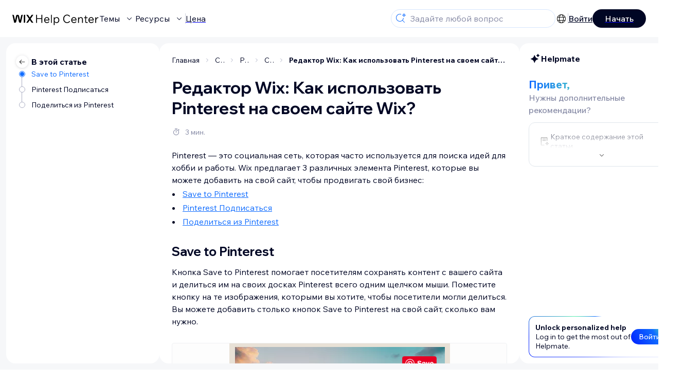

--- FILE ---
content_type: text/html; charset=utf-8
request_url: https://support.wix.com/ru/article/%D1%80%D0%B5%D0%B4%D0%B0%D0%BA%D1%82%D0%BE%D1%80-wix-%D0%BA%D0%B0%D0%BA-%D0%B8%D1%81%D0%BF%D0%BE%D0%BB%D1%8C%D0%B7%D0%BE%D0%B2%D0%B0%D1%82%D1%8C-pinterest-%D0%BD%D0%B0-%D1%81%D0%B2%D0%BE%D0%B5%D0%BC-%D1%81%D0%B0%D0%B9%D1%82%D0%B5-wix
body_size: 92394
content:
<!DOCTYPE html><html lang="ru"><head><meta charSet="utf-8" data-next-head=""/><meta name="viewport" content="width=device-width, initial-scale=1.0, maximum-scale=5" data-next-head=""/><title data-next-head="">Редактор Wix: Как использовать Pinterest на своем сайте Wix? | Центр Поддержки | Wix.com</title><link rel="icon" sizes="192x192" href="https://www.wix.com/favicon.ico" type="image/x-icon" data-next-head=""/><link rel="apple-touch-icon" href="https://www.wix.com/favicon.ico" type="image/x-icon" data-next-head=""/><link rel="shortcut icon" href="https://www.wix.com/favicon.ico" type="image/x-icon" data-next-head=""/><base href="//support.wix.com/ru" data-next-head=""/><meta http-equiv="content-type" content="text/html; charset=UTF-8" data-next-head=""/><meta http-equiv="content-language" content="ru" data-next-head=""/><meta name="google-site-verification" content="caM2lnCRLah4A1mGepO9qL_hg8cqHdh3UzqMkNMaNAA" data-next-head=""/><meta name="msvalidate.01" content="EAC08BFE95D1B32E67B9383E0D78B5E3" data-next-head=""/><meta name="description" content="Чтобы узнать подробнее о $CATEGORY_TITLE, зайдите в FAQ" data-next-head=""/><meta name="og:description" content="Чтобы узнать подробнее о $CATEGORY_TITLE, зайдите в FAQ" data-next-head=""/><meta name="twitter:description" content="Чтобы узнать подробнее о $CATEGORY_TITLE, зайдите в FAQ" data-next-head=""/><meta name="og:title" content="Редактор Wix: Как использовать Pinterest на своем сайте Wix? | Центр Поддержки | Wix.com" data-next-head=""/><meta property="og:url" content="https://support.wix.com/ru/article/%D1%80%D0%B5%D0%B4%D0%B0%D0%BA%D1%82%D0%BE%D1%80-wix-%D0%BA%D0%B0%D0%BA-%D0%B8%D1%81%D0%BF%D0%BE%D0%BB%D1%8C%D0%B7%D0%BE%D0%B2%D0%B0%D1%82%D1%8C-pinterest-%D0%BD%D0%B0-%D1%81%D0%B2%D0%BE%D0%B5%D0%BC-%D1%81%D0%B0%D0%B9%D1%82%D0%B5-wix" data-next-head=""/><meta property="og:type" content="website" data-next-head=""/><meta property="og:image" content="https://d2x3xhvgiqkx42.cloudfront.net/12345678-1234-1234-1234-1234567890ab/9bcef656-8661-40a7-8a59-7990c7f865e5/2018/03/06/acae4116-f4a0-446d-a19d-6450a5bd151d.jpg" data-next-head=""/><meta name="twitter:title" content="Редактор Wix: Как использовать Pinterest на своем сайте Wix? | Центр Поддержки | Wix.com" data-next-head=""/><meta name="twitter:image:src" content="https://d2x3xhvgiqkx42.cloudfront.net/12345678-1234-1234-1234-1234567890ab/9bcef656-8661-40a7-8a59-7990c7f865e5/2018/03/06/acae4116-f4a0-446d-a19d-6450a5bd151d.jpg" data-next-head=""/><link rel="canonical" href="https://support.wix.com/ru/article/%D1%80%D0%B5%D0%B4%D0%B0%D0%BA%D1%82%D0%BE%D1%80-wix-%D0%BA%D0%B0%D0%BA-%D0%B8%D1%81%D0%BF%D0%BE%D0%BB%D1%8C%D0%B7%D0%BE%D0%B2%D0%B0%D1%82%D1%8C-pinterest-%D0%BD%D0%B0-%D1%81%D0%B2%D0%BE%D0%B5%D0%BC-%D1%81%D0%B0%D0%B9%D1%82%D0%B5-wix" data-next-head=""/><link rel="alternate" hrefLang="de" href="https://support.wix.com/de/article/wix-editor-pinterest-auf-deiner-website-verwenden" data-next-head=""/><link rel="alternate" hrefLang="en" href="https://support.wix.com/en/article/wix-editor-using-pinterest-on-your-wix-site" data-next-head=""/><link rel="alternate" hrefLang="es" href="https://support.wix.com/es/article/editor-de-wix-usar-pinterest-en-tu-sitio-wix" data-next-head=""/><link rel="alternate" hrefLang="fr" href="https://support.wix.com/fr/article/éditeur-wix-utiliser-pinterest-avec-votre-site-wix" data-next-head=""/><link rel="alternate" hrefLang="he" href="https://support.wix.com/he/article/wix-editor-שילוב-pinterest-באתר-שלכם-ב-wix" data-next-head=""/><link rel="alternate" hrefLang="it" href="https://support.wix.com/it/article/editor-wix-utilizzare-pinterest-con-il-tuo-sito-wix" data-next-head=""/><link rel="alternate" hrefLang="ja" href="https://support.wix.com/ja/article/wix-エディタ-wix-サイトで-pinterest-を使用する" data-next-head=""/><link rel="alternate" hrefLang="ko" href="https://support.wix.com/ko/article/wix-에디터-wix-사이트에서-pinterest-사용하기" data-next-head=""/><link rel="alternate" hrefLang="nl" href="https://support.wix.com/nl/article/wix-editor-pinterest-gebruiken-op-je-wix-website" data-next-head=""/><link rel="alternate" hrefLang="pl" href="https://support.wix.com/pl/article/edytor-wix-—-używanie-elementów-serwisu-pinterest-na-stronie-wix" data-next-head=""/><link rel="alternate" hrefLang="pt" href="https://support.wix.com/pt/article/editor-wix-usar-o-pinterest-no-site-wix" data-next-head=""/><link rel="alternate" hrefLang="ru" href="https://support.wix.com/ru/article/редактор-wix-как-использовать-pinterest-на-своем-сайте-wix" data-next-head=""/><link rel="alternate" hrefLang="tr" href="https://support.wix.com/tr/article/wix-editör-wix-sitenizde-pinterest-kullanımı" data-next-head=""/><link rel="alternate" hrefLang="x-default" href="https://support.wix.com/en/article/wix-editor-using-pinterest-on-your-wix-site" data-next-head=""/><link rel="stylesheet" href="//static.parastorage.com/unpkg/@wix/wix-fonts@1.14.0/madefor.min.css"/>
<link rel="stylesheet" href="//static.parastorage.com/services/wix-footer/a23779fd37326f88e789b1b009ab8734c4e0c5b901237590e9bfe76a/app.min.css"/>
<script id="wix-footer-script" defer="" src="//static.parastorage.com/services/wix-footer/a23779fd37326f88e789b1b009ab8734c4e0c5b901237590e9bfe76a/app.bundle.min.js"></script>
<script>
  window.document.getElementById('wix-footer-script').onload = function () {
    var config = {"brand":"wix","language":"ru","header":false,"footer":true,"languagePickerList":["de","en","es","fr","he","it","ja","ko","nl","pt","ru","tr","uk","zh-hant","hi"],"postLogin":"https:\u002F\u002Fsupport.wix.com\u002Fru\u002Farticle\u002F%D1%80%D0%B5%D0%B4%D0%B0%D0%BA%D1%82%D0%BE%D1%80-wix-%D0%BA%D0%B0%D0%BA-%D0%B8%D1%81%D0%BF%D0%BE%D0%BB%D1%8C%D0%B7%D0%BE%D0%B2%D0%B0%D1%82%D1%8C-pinterest-%D0%BD%D0%B0-%D1%81%D0%B2%D0%BE%D0%B5%D0%BC-%D1%81%D0%B0%D0%B9%D1%82%D0%B5-wix","postSignUp":"https:\u002F\u002Fsupport.wix.com\u002Fru\u002Farticle\u002F%D1%80%D0%B5%D0%B4%D0%B0%D0%BA%D1%82%D0%BE%D1%80-wix-%D0%BA%D0%B0%D0%BA-%D0%B8%D1%81%D0%BF%D0%BE%D0%BB%D1%8C%D0%B7%D0%BE%D0%B2%D0%B0%D1%82%D1%8C-pinterest-%D0%BD%D0%B0-%D1%81%D0%B2%D0%BE%D0%B5%D0%BC-%D1%81%D0%B0%D0%B9%D1%82%D0%B5-wix","exposeApi":true,"stickyBehaviour":"none","showTooltipOnLogo":true,"postSignOut":"https:\u002F\u002Fsupport.wix.com\u002F\u002Faccount\u002Flogout?redirectUrl=https:\u002F\u002Fsupport.wix.com\u002Fru"};

    if (typeof config === 'string') {
      config = JSON.parse(config)
    }

    window.WixFooter.render({...config, target: document.querySelector('#WIX_FOOTER'), replaceTarget: true})
  };
</script>
<link rel="preload" href="https://static.parastorage.com/services/kb-client-nextjs/dist/_next/static/css/27253574a0e1fe72.css" as="style"/><link rel="stylesheet" href="https://static.parastorage.com/services/kb-client-nextjs/dist/_next/static/css/27253574a0e1fe72.css" data-n-g=""/><link rel="preload" href="https://static.parastorage.com/services/kb-client-nextjs/dist/_next/static/css/db41457ec4d18df7.css" as="style"/><link rel="stylesheet" href="https://static.parastorage.com/services/kb-client-nextjs/dist/_next/static/css/db41457ec4d18df7.css" data-n-p=""/><noscript data-n-css=""></noscript><script defer="" nomodule="" src="https://static.parastorage.com/services/kb-client-nextjs/dist/_next/static/chunks/polyfills-42372ed130431b0a.js"></script><script src="https://static.parastorage.com/services/kb-client-nextjs/dist/_next/static/chunks/webpack-548b7c24bc355bd1.js" defer=""></script><script src="https://static.parastorage.com/services/kb-client-nextjs/dist/_next/static/chunks/framework-5b804252ceaa7219.js" defer=""></script><script src="https://static.parastorage.com/services/kb-client-nextjs/dist/_next/static/chunks/main-c49cc85d31cb4080.js" defer=""></script><script src="https://static.parastorage.com/services/kb-client-nextjs/dist/_next/static/chunks/pages/_app-9710efe87118d487.js" defer=""></script><script src="https://static.parastorage.com/services/kb-client-nextjs/dist/_next/static/chunks/56c12eb5-3dbbe526f9626b1f.js" defer=""></script><script src="https://static.parastorage.com/services/kb-client-nextjs/dist/_next/static/chunks/0f47b3b7-8124c0a960531d74.js" defer=""></script><script src="https://static.parastorage.com/services/kb-client-nextjs/dist/_next/static/chunks/493-cdf1fd12f260cb46.js" defer=""></script><script src="https://static.parastorage.com/services/kb-client-nextjs/dist/_next/static/chunks/1642-0ccaa2982d600b3c.js" defer=""></script><script src="https://static.parastorage.com/services/kb-client-nextjs/dist/_next/static/chunks/1012-2f73f6519d467d39.js" defer=""></script><script src="https://static.parastorage.com/services/kb-client-nextjs/dist/_next/static/chunks/pages/article/%5BarticleTitle%5D-9e25f8ea7326fb09.js" defer=""></script><script src="https://static.parastorage.com/services/kb-client-nextjs/dist/_next/static/4yK3m1JQPX9RKy3CJLEYu/_buildManifest.js" defer=""></script><script src="https://static.parastorage.com/services/kb-client-nextjs/dist/_next/static/4yK3m1JQPX9RKy3CJLEYu/_ssgManifest.js" defer=""></script></head><body id="helpcenter"><div id="__next"><span data-newcolorsbranding="true" class="wds_1_231_0_newColorsBranding__root wds_1_231_0_madefordisplay__madefordisplay wds_1_231_0_madefor__madefor"><div data-hook="header" class="wds_1_231_0_Box__root wds_1_231_0_Box---direction-10-horizontal wds_1_231_0_Box---alignItems-13-space-between wds_1_231_0_Box---justifyContent-6-middle headerWrapper hideBorder" style="--wds_1_231_0_Box-gap:0"><div class="wds_1_231_0_Box__root wds_1_231_0_Box---direction-10-horizontal" style="--wds_1_231_0_Box-gap:calc(8 * var(--wds-space-100, 6px))"><a class="headerLogoCTA" href="/ru"><img src="https://static.parastorage.com/services/kb-client-nextjs/dist/public/images/header/header-logo.svg" alt="header-logo" width="170" height="29" loading="eager"/></a><div class="wds_1_231_0_Box__root wds_1_231_0_Box---direction-10-horizontal wds_1_231_0_Box---justifyContent-6-middle" style="--wds_1_231_0_Box-gap:calc(3 * var(--wds-space-100, 6px))"><button data-hook="header-topics" data-skin="dark" data-underline="none" data-size="medium" class="wds_1_231_0_ButtonCore__root wds_1_231_0_Focusable__root wds_1_231_0_TextButton__root wds_1_231_0_TextButton---skin-4-dark wds_1_231_0_TextButton---underline-4-none wds_1_231_0_TextButton---size-6-medium headerTextButton" type="button" tabindex="0" aria-disabled="false"><span class="wds_1_231_0_ButtonCore__content">Темы</span><svg viewBox="0 0 24 24" fill="currentColor" width="24" height="24" class="wds_1_231_0_ButtonCore__suffix" data-hook="suffix-icon"><path d="M8.14644661,10.1464466 C8.34170876,9.95118446 8.65829124,9.95118446 8.85355339,10.1464466 L12.4989857,13.7981758 L16.1502401,10.1464466 C16.3455022,9.95118446 16.6620847,9.95118446 16.8573469,10.1464466 C17.052609,10.3417088 17.052609,10.6582912 16.8573469,10.8535534 L12.4989857,15.2123894 L8.14644661,10.8535534 C7.95118446,10.6582912 7.95118446,10.3417088 8.14644661,10.1464466 Z"></path></svg></button><button data-hook="header-resources" data-skin="dark" data-underline="none" data-size="medium" class="wds_1_231_0_ButtonCore__root wds_1_231_0_Focusable__root wds_1_231_0_TextButton__root wds_1_231_0_TextButton---skin-4-dark wds_1_231_0_TextButton---underline-4-none wds_1_231_0_TextButton---size-6-medium headerTextButton" type="button" tabindex="0" aria-disabled="false"><span class="wds_1_231_0_ButtonCore__content">Ресурсы</span><svg viewBox="0 0 24 24" fill="currentColor" width="24" height="24" class="wds_1_231_0_ButtonCore__suffix" data-hook="suffix-icon"><path d="M8.14644661,10.1464466 C8.34170876,9.95118446 8.65829124,9.95118446 8.85355339,10.1464466 L12.4989857,13.7981758 L16.1502401,10.1464466 C16.3455022,9.95118446 16.6620847,9.95118446 16.8573469,10.1464466 C17.052609,10.3417088 17.052609,10.6582912 16.8573469,10.8535534 L12.4989857,15.2123894 L8.14644661,10.8535534 C7.95118446,10.6582912 7.95118446,10.3417088 8.14644661,10.1464466 Z"></path></svg></button><div class="wds_1_231_0_Box__root wds_1_231_0_Box---direction-10-horizontal" style="width:1px;height:20px;background-color:var(--wsr-color-D55, #CFD1DC);--wds_1_231_0_Box-gap:0"></div><a href="https://ru.wix.com/premium-purchase-plan/dynamo" target="_blank" rel="noreferrer" data-hook="header-pricing"><button data-skin="dark" data-underline="none" data-size="medium" class="wds_1_231_0_ButtonCore__root wds_1_231_0_Focusable__root wds_1_231_0_TextButton__root wds_1_231_0_TextButton---skin-4-dark wds_1_231_0_TextButton---underline-4-none wds_1_231_0_TextButton---size-6-medium headerTextButton" type="button" tabindex="0" aria-disabled="false"><span class="wds_1_231_0_ButtonCore__content">Цена</span></button></a></div></div><div class="wds_1_231_0_Box__root wds_1_231_0_Box---direction-10-horizontal" style="--wds_1_231_0_Box-gap:calc(2 * var(--wds-space-100, 6px))"><div class="searchBarModal"><div class="wds_1_231_0_Input__root wds_1_231_0_Input---size-6-medium wds_1_231_0_Input---border-8-standard searchBarModalCTA" data-hook="search-bar-modal-entry-point" data-input-root="true" data-size="medium" data-prefix="true" data-focus="false"><div class="wds_1_231_0_Input__wrapper"><div class="wds_1_231_0_IconAffix__root wds_1_231_0_IconAffix---size-6-medium wds_1_231_0_IconAffix--inPrefix"><svg viewBox="0 0 24 24" fill="currentColor" width="24px" height="24px"><path d="M18.5 2a.5.5 0 0 1 .49.402l.108.539A2.5 2.5 0 0 0 21.06 4.9l.54.109a.5.5 0 0 1 0 .98l-.54.108A2.5 2.5 0 0 0 19.1 8.06l-.109.54a.5.5 0 0 1-.98 0l-.108-.54A2.5 2.5 0 0 0 15.94 6.1l-.54-.109a.5.5 0 0 1 0-.98l.54-.108A2.5 2.5 0 0 0 17.9 2.94l.109-.54A.5.5 0 0 1 18.5 2Zm0 2.168A3.504 3.504 0 0 1 17.169 5.5 3.504 3.504 0 0 1 18.5 6.832 3.504 3.504 0 0 1 19.831 5.5 3.504 3.504 0 0 1 18.5 4.168ZM10.5 3c.877 0 1.718.15 2.5.427v1.071A6.5 6.5 0 1 0 16.981 11h1.003a7.468 7.468 0 0 1-1.839 4.438l3.709 3.708a.5.5 0 0 1-.708.708l-3.708-3.709A7.5 7.5 0 1 1 10.5 3Z"></path></svg></div><input data-hook="wsr-input" data-mask="false" class="wds_1_231_0_Input__input" style="text-overflow:clip" placeholder="Задайте любой вопрос" readonly="" maxLength="524288" value=""/></div></div><div data-hook="search-bar-modal"></div></div><div class="wds_1_231_0_Box__root wds_1_231_0_Box---direction-10-horizontal wds_1_231_0_Box---justifyContent-6-middle" style="--wds_1_231_0_Box-gap:calc(2 * var(--wds-space-100, 6px))"><div data-hook="header-language-menu" data-popover-root="true" data-list-type="action" class="wds_1_231_0_PopoverNext__root wds_1_231_0_DropdownBase__root wds_1_231_0_DropdownBase--withWidth wds_1_231_0_PopoverMenu__root languageMenu"><div data-hook="header-language-menu-trigger" class="wds_1_231_0_PopoverNextTrigger__root wds_1_231_0_DropdownBase__trigger" aria-expanded="false" aria-haspopup="dialog"><svg viewBox="0 0 24 24" fill="currentColor" width="24" height="24" data-hook="header-language-menu-button" class="languageMenuIcon"><path d="M4.42676427,15 L7.19778729,15 C7.069206,14.209578 7,13.3700549 7,12.5 C7,11.6299451 7.069206,10.790422 7.19778729,10 L4.42676427,10 C4.15038555,10.7819473 4,11.6234114 4,12.5 C4,13.3765886 4.15038555,14.2180527 4.42676427,15 Z M4.86504659,16 C5.7403587,17.6558985 7.21741102,18.9446239 9.0050441,19.5750165 C8.30729857,18.6953657 7.74701714,17.4572396 7.39797964,16 L4.86504659,16 Z M18.5732357,15 C18.8496144,14.2180527 19,13.3765886 19,12.5 C19,11.6234114 18.8496144,10.7819473 18.5732357,10 L15.8022127,10 C15.930794,10.790422 16,11.6299451 16,12.5 C16,13.3700549 15.930794,14.209578 15.8022127,15 L18.5732357,15 Z M18.1349534,16 L15.6020204,16 C15.2529829,17.4572396 14.6927014,18.6953657 13.9949559,19.5750165 C15.782589,18.9446239 17.2596413,17.6558985 18.1349534,16 Z M8.21230689,15 L14.7876931,15 C14.9240019,14.2216581 15,13.3811544 15,12.5 C15,11.6188456 14.9240019,10.7783419 14.7876931,10 L8.21230689,10 C8.07599807,10.7783419 8,11.6188456 8,12.5 C8,13.3811544 8.07599807,14.2216581 8.21230689,15 Z M8.42865778,16 C9.05255412,18.3998027 10.270949,20 11.5,20 C12.729051,20 13.9474459,18.3998027 14.5713422,16 L8.42865778,16 Z M4.86504659,9 L7.39797964,9 C7.74701714,7.54276045 8.30729857,6.30463431 9.0050441,5.42498347 C7.21741102,6.05537614 5.7403587,7.34410146 4.86504659,9 Z M18.1349534,9 C17.2596413,7.34410146 15.782589,6.05537614 13.9949559,5.42498347 C14.6927014,6.30463431 15.2529829,7.54276045 15.6020204,9 L18.1349534,9 Z M8.42865778,9 L14.5713422,9 C13.9474459,6.60019727 12.729051,5 11.5,5 C10.270949,5 9.05255412,6.60019727 8.42865778,9 Z M11.5,21 C6.80557963,21 3,17.1944204 3,12.5 C3,7.80557963 6.80557963,4 11.5,4 C16.1944204,4 20,7.80557963 20,12.5 C20,17.1944204 16.1944204,21 11.5,21 Z"></path></svg></div></div><div class="wds_1_231_0_Box__root wds_1_231_0_Box---direction-10-horizontal wds_1_231_0_Box---justifyContent-6-middle" style="--wds_1_231_0_Box-gap:calc(3 * var(--wds-space-100, 6px))"><div class="wds_1_231_0_Box__root wds_1_231_0_Box---direction-10-horizontal" style="width:1px;height:20px;background-color:var(--wsr-color-D55, #CFD1DC);--wds_1_231_0_Box-gap:0"></div><a href="https://users.wix.com/signin?view=sign-up&amp;sendEmail=true&amp;loginCompName=SignUp_Mobile&amp;referralInfo=SignUp_Mobile&amp;postSignUp=https://support.wix.com/ru/article/%D1%80%D0%B5%D0%B4%D0%B0%D0%BA%D1%82%D0%BE%D1%80-wix-%D0%BA%D0%B0%D0%BA-%D0%B8%D1%81%D0%BF%D0%BE%D0%BB%D1%8C%D0%B7%D0%BE%D0%B2%D0%B0%D1%82%D1%8C-pinterest-%D0%BD%D0%B0-%D1%81%D0%B2%D0%BE%D0%B5%D0%BC-%D1%81%D0%B0%D0%B9%D1%82%D0%B5-wix&amp;postLogin=https://support.wix.com/ru/article/%D1%80%D0%B5%D0%B4%D0%B0%D0%BA%D1%82%D0%BE%D1%80-wix-%D0%BA%D0%B0%D0%BA-%D0%B8%D1%81%D0%BF%D0%BE%D0%BB%D1%8C%D0%B7%D0%BE%D0%B2%D0%B0%D1%82%D1%8C-pinterest-%D0%BD%D0%B0-%D1%81%D0%B2%D0%BE%D0%B5%D0%BC-%D1%81%D0%B0%D0%B9%D1%82%D0%B5-wix&amp;loginDialogContext=login&amp;originUrl=https://support.wix.com/ru/article/%D1%80%D0%B5%D0%B4%D0%B0%D0%BA%D1%82%D0%BE%D1%80-wix-%D0%BA%D0%B0%D0%BA-%D0%B8%D1%81%D0%BF%D0%BE%D0%BB%D1%8C%D0%B7%D0%BE%D0%B2%D0%B0%D1%82%D1%8C-pinterest-%D0%BD%D0%B0-%D1%81%D0%B2%D0%BE%D0%B5%D0%BC-%D1%81%D0%B0%D0%B9%D1%82%D0%B5-wix&amp;forceRender=true" rel="noreferrer" data-hook="header-login"><button data-skin="dark" data-weight="normal" data-underline="always" data-size="medium" class="wds_1_231_0_ButtonCore__root wds_1_231_0_Focusable__root wds_1_231_0_TextButton__root wds_1_231_0_TextButton---skin-4-dark wds_1_231_0_TextButton---underline-6-always wds_1_231_0_TextButton---weight-6-normal wds_1_231_0_TextButton---size-6-medium" type="button" tabindex="0" aria-disabled="false"><span class="wds_1_231_0_ButtonCore__content">Войти</span></button></a></div><a href="https://users.wix.com/signin?view=sign-up&amp;sendEmail=true&amp;loginCompName=SignUp_Mobile&amp;referralInfo=SignUp_Mobile&amp;postSignUp=https://support.wix.com/ru/article/%D1%80%D0%B5%D0%B4%D0%B0%D0%BA%D1%82%D0%BE%D1%80-wix-%D0%BA%D0%B0%D0%BA-%D0%B8%D1%81%D0%BF%D0%BE%D0%BB%D1%8C%D0%B7%D0%BE%D0%B2%D0%B0%D1%82%D1%8C-pinterest-%D0%BD%D0%B0-%D1%81%D0%B2%D0%BE%D0%B5%D0%BC-%D1%81%D0%B0%D0%B9%D1%82%D0%B5-wix&amp;postLogin=https://support.wix.com/ru/article/%D1%80%D0%B5%D0%B4%D0%B0%D0%BA%D1%82%D0%BE%D1%80-wix-%D0%BA%D0%B0%D0%BA-%D0%B8%D1%81%D0%BF%D0%BE%D0%BB%D1%8C%D0%B7%D0%BE%D0%B2%D0%B0%D1%82%D1%8C-pinterest-%D0%BD%D0%B0-%D1%81%D0%B2%D0%BE%D0%B5%D0%BC-%D1%81%D0%B0%D0%B9%D1%82%D0%B5-wix&amp;loginDialogContext=signup&amp;originUrl=https://support.wix.com/ru/article/%D1%80%D0%B5%D0%B4%D0%B0%D0%BA%D1%82%D0%BE%D1%80-wix-%D0%BA%D0%B0%D0%BA-%D0%B8%D1%81%D0%BF%D0%BE%D0%BB%D1%8C%D0%B7%D0%BE%D0%B2%D0%B0%D1%82%D1%8C-pinterest-%D0%BD%D0%B0-%D1%81%D0%B2%D0%BE%D0%B5%D0%BC-%D1%81%D0%B0%D0%B9%D1%82%D0%B5-wix" target="_blank" rel="noreferrer" data-hook="header-get-started"><button data-size="medium" data-skin="dark" class="wds_1_231_0_ButtonCore__root wds_1_231_0_Focusable__root wds_1_231_0_Button__root wds_1_231_0_Button---skin-4-dark wds_1_231_0_Button---priority-7-primary wds_1_231_0_Button---size-6-medium" type="button" tabindex="0"><span class="wds_1_231_0_ButtonCore__content">Начать</span></button></a></div></div><div data-hook="header-expandable-menu" class="wds_1_231_0_Box__root wds_1_231_0_Box---direction-8-vertical expandableMenu" style="--wds_1_231_0_Box-gap:0"><div class="wds_1_231_0_Box__root wds_1_231_0_Box---direction-10-horizontal itemsAndPreview" style="--wds_1_231_0_Box-gap:0"><div class="wds_1_231_0_Box__root wds_1_231_0_Box---direction-10-horizontal items" style="--wds_1_231_0_Box-gap:0"><div class="item"><div class="wds_1_231_0_Box__root wds_1_231_0_Box---direction-8-vertical" style="width:100%;--wds_1_231_0_Box-gap:calc(1 * var(--wds-space-100, 6px))"><a href="/ru/%D0%BD%D0%B0%D1%87%D0%B0%D0%BB%D0%BE-%D1%80%D0%B0%D0%B1%D0%BE%D1%82%D1%8B"><button data-hook="header-expandable-menu-item-name" data-skin="dark" data-weight="bold" data-underline="none" data-size="medium" class="wds_1_231_0_ButtonCore__root wds_1_231_0_Focusable__root wds_1_231_0_TextButton__root wds_1_231_0_TextButton---skin-4-dark wds_1_231_0_TextButton---underline-4-none wds_1_231_0_TextButton---weight-4-bold wds_1_231_0_TextButton---size-6-medium wds_1_231_0_TextButton--ellipsis itemName" type="button" tabindex="0" aria-disabled="false"><span class="wds_1_231_0_ButtonCore__content wds_1_231_0_TextComponent__text wds_1_231_0_TextComponent---ellipsisLines-10-singleLine">Начало работы</span></button></a><span data-hook="header-expandable-menu-item-description" data-mask="false" class="wds_1_231_0_Text__root wds_1_231_0_Text---size-6-medium wds_1_231_0_Text--secondary wds_1_231_0_Text---skin-8-standard wds_1_231_0_Text---weight-4-thin wds_1_231_0_Text---list-style-9-checkmark wds_1_231_0_Text---overflow-wrap-6-normal" data-size="medium" data-secondary="true" data-skin="standard" data-light="false" data-weight="thin" data-widows="false" data-list-style="checkmark" data-overflow-wrap="normal">Узнайте как использовать Wix для создания своего сайта и бизнеса.</span></div></div><div class="item"><div class="wds_1_231_0_Box__root wds_1_231_0_Box---direction-8-vertical" style="width:100%;--wds_1_231_0_Box-gap:calc(1 * var(--wds-space-100, 6px))"><a href="/ru/%D1%81%D0%BE%D0%B7%D0%B4%D0%B0%D0%BD%D0%B8%D0%B5-%D1%81%D0%B0%D0%B9%D1%82%D0%B0"><button data-hook="header-expandable-menu-item-name" data-skin="dark" data-weight="bold" data-underline="none" data-size="medium" class="wds_1_231_0_ButtonCore__root wds_1_231_0_Focusable__root wds_1_231_0_TextButton__root wds_1_231_0_TextButton---skin-4-dark wds_1_231_0_TextButton---underline-4-none wds_1_231_0_TextButton---weight-4-bold wds_1_231_0_TextButton---size-6-medium wds_1_231_0_TextButton--ellipsis itemName" type="button" tabindex="0" aria-disabled="false"><span class="wds_1_231_0_ButtonCore__content wds_1_231_0_TextComponent__text wds_1_231_0_TextComponent---ellipsisLines-10-singleLine">Создание сайта</span></button></a><span data-hook="header-expandable-menu-item-description" data-mask="false" class="wds_1_231_0_Text__root wds_1_231_0_Text---size-6-medium wds_1_231_0_Text--secondary wds_1_231_0_Text---skin-8-standard wds_1_231_0_Text---weight-4-thin wds_1_231_0_Text---list-style-9-checkmark wds_1_231_0_Text---overflow-wrap-6-normal" data-size="medium" data-secondary="true" data-skin="standard" data-light="false" data-weight="thin" data-widows="false" data-list-style="checkmark" data-overflow-wrap="normal">Создавайте и управляйте своим сайтом, используя интуитивно понятные функции Wix.</span></div></div><div class="item"><div class="wds_1_231_0_Box__root wds_1_231_0_Box---direction-8-vertical" style="width:100%;--wds_1_231_0_Box-gap:calc(1 * var(--wds-space-100, 6px))"><a href="/ru/%D0%B0%D0%BA%D0%BA%D0%B0%D1%83%D0%BD%D1%82-%D0%B8-%D0%BE%D0%BF%D0%BB%D0%B0%D1%82%D0%B0"><button data-hook="header-expandable-menu-item-name" data-skin="dark" data-weight="bold" data-underline="none" data-size="medium" class="wds_1_231_0_ButtonCore__root wds_1_231_0_Focusable__root wds_1_231_0_TextButton__root wds_1_231_0_TextButton---skin-4-dark wds_1_231_0_TextButton---underline-4-none wds_1_231_0_TextButton---weight-4-bold wds_1_231_0_TextButton---size-6-medium wds_1_231_0_TextButton--ellipsis itemName" type="button" tabindex="0" aria-disabled="false"><span class="wds_1_231_0_ButtonCore__content wds_1_231_0_TextComponent__text wds_1_231_0_TextComponent---ellipsisLines-10-singleLine">Аккаунт и оплата</span></button></a><span data-hook="header-expandable-menu-item-description" data-mask="false" class="wds_1_231_0_Text__root wds_1_231_0_Text---size-6-medium wds_1_231_0_Text--secondary wds_1_231_0_Text---skin-8-standard wds_1_231_0_Text---weight-4-thin wds_1_231_0_Text---list-style-9-checkmark wds_1_231_0_Text---overflow-wrap-6-normal" data-size="medium" data-secondary="true" data-skin="standard" data-light="false" data-weight="thin" data-widows="false" data-list-style="checkmark" data-overflow-wrap="normal">Управляйте подписками, планами и счетами.</span></div></div><div class="item"><div class="wds_1_231_0_Box__root wds_1_231_0_Box---direction-8-vertical" style="width:100%;--wds_1_231_0_Box-gap:calc(1 * var(--wds-space-100, 6px))"><a href="/ru/%D0%B8%D1%81%D0%BF%D0%BE%D0%BB%D1%8C%D0%B7%D0%BE%D0%B2%D0%B0%D0%BD%D0%B8%D0%B5-%D0%BC%D0%BE%D0%B1%D0%B8%D0%BB%D1%8C%D0%BD%D1%8B%D1%85-%D0%BF%D1%80%D0%B8%D0%BB%D0%BE%D0%B6%D0%B5%D0%BD%D0%B8%D0%B9-wix"><button data-hook="header-expandable-menu-item-name" data-skin="dark" data-weight="bold" data-underline="none" data-size="medium" class="wds_1_231_0_ButtonCore__root wds_1_231_0_Focusable__root wds_1_231_0_TextButton__root wds_1_231_0_TextButton---skin-4-dark wds_1_231_0_TextButton---underline-4-none wds_1_231_0_TextButton---weight-4-bold wds_1_231_0_TextButton---size-6-medium wds_1_231_0_TextButton--ellipsis itemName" type="button" tabindex="0" aria-disabled="false"><span class="wds_1_231_0_ButtonCore__content wds_1_231_0_TextComponent__text wds_1_231_0_TextComponent---ellipsisLines-10-singleLine">Использование мобильных приложений Wix </span></button></a><span data-hook="header-expandable-menu-item-description" data-mask="false" class="wds_1_231_0_Text__root wds_1_231_0_Text---size-6-medium wds_1_231_0_Text--secondary wds_1_231_0_Text---skin-8-standard wds_1_231_0_Text---weight-4-thin wds_1_231_0_Text---list-style-9-checkmark wds_1_231_0_Text---overflow-wrap-6-normal" data-size="medium" data-secondary="true" data-skin="standard" data-light="false" data-weight="thin" data-widows="false" data-list-style="checkmark" data-overflow-wrap="normal">Управляйте своим бизнесом и общайтесь с пользователями.</span></div></div><div class="item"><div class="wds_1_231_0_Box__root wds_1_231_0_Box---direction-8-vertical" style="width:100%;--wds_1_231_0_Box-gap:calc(1 * var(--wds-space-100, 6px))"><a href="/ru/%D0%B4%D0%BE%D0%BC%D0%B5%D0%BD%D1%8B"><button data-hook="header-expandable-menu-item-name" data-skin="dark" data-weight="bold" data-underline="none" data-size="medium" class="wds_1_231_0_ButtonCore__root wds_1_231_0_Focusable__root wds_1_231_0_TextButton__root wds_1_231_0_TextButton---skin-4-dark wds_1_231_0_TextButton---underline-4-none wds_1_231_0_TextButton---weight-4-bold wds_1_231_0_TextButton---size-6-medium wds_1_231_0_TextButton--ellipsis itemName" type="button" tabindex="0" aria-disabled="false"><span class="wds_1_231_0_ButtonCore__content wds_1_231_0_TextComponent__text wds_1_231_0_TextComponent---ellipsisLines-10-singleLine">Домены</span></button></a><span data-hook="header-expandable-menu-item-description" data-mask="false" class="wds_1_231_0_Text__root wds_1_231_0_Text---size-6-medium wds_1_231_0_Text--secondary wds_1_231_0_Text---skin-8-standard wds_1_231_0_Text---weight-4-thin wds_1_231_0_Text---list-style-9-checkmark wds_1_231_0_Text---overflow-wrap-6-normal" data-size="medium" data-secondary="true" data-skin="standard" data-light="false" data-weight="thin" data-widows="false" data-list-style="checkmark" data-overflow-wrap="normal">Узнайте, как приобрести, подключить или перенести домен на свой сайт.</span></div></div><div class="item"><div class="wds_1_231_0_Box__root wds_1_231_0_Box---direction-8-vertical" style="width:100%;--wds_1_231_0_Box-gap:calc(1 * var(--wds-space-100, 6px))"><a href="/ru/%D1%83%D0%BF%D1%80%D0%B0%D0%B2%D0%BB%D0%B5%D0%BD%D0%B8%D0%B5-%D0%B1%D0%B8%D0%B7%D0%BD%D0%B5%D1%81%D0%BE%D0%BC"><button data-hook="header-expandable-menu-item-name" data-skin="dark" data-weight="bold" data-underline="none" data-size="medium" class="wds_1_231_0_ButtonCore__root wds_1_231_0_Focusable__root wds_1_231_0_TextButton__root wds_1_231_0_TextButton---skin-4-dark wds_1_231_0_TextButton---underline-4-none wds_1_231_0_TextButton---weight-4-bold wds_1_231_0_TextButton---size-6-medium wds_1_231_0_TextButton--ellipsis itemName" type="button" tabindex="0" aria-disabled="false"><span class="wds_1_231_0_ButtonCore__content wds_1_231_0_TextComponent__text wds_1_231_0_TextComponent---ellipsisLines-10-singleLine">Управление бизнесом</span></button></a><span data-hook="header-expandable-menu-item-description" data-mask="false" class="wds_1_231_0_Text__root wds_1_231_0_Text---size-6-medium wds_1_231_0_Text--secondary wds_1_231_0_Text---skin-8-standard wds_1_231_0_Text---weight-4-thin wds_1_231_0_Text---list-style-9-checkmark wds_1_231_0_Text---overflow-wrap-6-normal" data-size="medium" data-secondary="true" data-skin="standard" data-light="false" data-weight="thin" data-widows="false" data-list-style="checkmark" data-overflow-wrap="normal">Получите инструменты для развития вашего бизнеса и присутствия в интернете.</span></div></div><div class="item"><div class="wds_1_231_0_Box__root wds_1_231_0_Box---direction-8-vertical" style="width:100%;--wds_1_231_0_Box-gap:calc(1 * var(--wds-space-100, 6px))"><a href="/ru/%D0%BF%D1%80%D0%BE%D0%B4%D0%B2%D0%B8%D0%B6%D0%B5%D0%BD%D0%B8%D0%B5-%D1%81%D0%B0%D0%B9%D1%82%D0%B0"><button data-hook="header-expandable-menu-item-name" data-skin="dark" data-weight="bold" data-underline="none" data-size="medium" class="wds_1_231_0_ButtonCore__root wds_1_231_0_Focusable__root wds_1_231_0_TextButton__root wds_1_231_0_TextButton---skin-4-dark wds_1_231_0_TextButton---underline-4-none wds_1_231_0_TextButton---weight-4-bold wds_1_231_0_TextButton---size-6-medium wds_1_231_0_TextButton--ellipsis itemName" type="button" tabindex="0" aria-disabled="false"><span class="wds_1_231_0_ButtonCore__content wds_1_231_0_TextComponent__text wds_1_231_0_TextComponent---ellipsisLines-10-singleLine">Продвижение сайта</span></button></a><span data-hook="header-expandable-menu-item-description" data-mask="false" class="wds_1_231_0_Text__root wds_1_231_0_Text---size-6-medium wds_1_231_0_Text--secondary wds_1_231_0_Text---skin-8-standard wds_1_231_0_Text---weight-4-thin wds_1_231_0_Text---list-style-9-checkmark wds_1_231_0_Text---overflow-wrap-6-normal" data-size="medium" data-secondary="true" data-skin="standard" data-light="false" data-weight="thin" data-widows="false" data-list-style="checkmark" data-overflow-wrap="normal">Повышайте свою видимость с помощью инструментов SEO и маркетинга.</span></div></div><div class="item"><div class="wds_1_231_0_Box__root wds_1_231_0_Box---direction-8-vertical" style="width:100%;--wds_1_231_0_Box-gap:calc(1 * var(--wds-space-100, 6px))"><a href="/ru/studio-%D1%81%D0%BF%D0%B5%D1%86%D0%B8%D0%B0%D0%BB%D0%B8%D1%81%D1%82%D1%8B-%D0%B8-%D0%BA%D0%BE%D1%80%D0%BF%D0%BE%D1%80%D0%B0%D1%82%D0%B8%D0%B2%D0%BD%D1%8B%D0%B5-%D1%80%D0%B5%D1%88%D0%B5%D0%BD%D0%B8%D1%8F"><button data-hook="header-expandable-menu-item-name" data-skin="dark" data-weight="bold" data-underline="none" data-size="medium" class="wds_1_231_0_ButtonCore__root wds_1_231_0_Focusable__root wds_1_231_0_TextButton__root wds_1_231_0_TextButton---skin-4-dark wds_1_231_0_TextButton---underline-4-none wds_1_231_0_TextButton---weight-4-bold wds_1_231_0_TextButton---size-6-medium wds_1_231_0_TextButton--ellipsis itemName" type="button" tabindex="0" aria-disabled="false"><span class="wds_1_231_0_ButtonCore__content wds_1_231_0_TextComponent__text wds_1_231_0_TextComponent---ellipsisLines-10-singleLine">Studio, Специалисты и Корпоративные решения</span></button></a><span data-hook="header-expandable-menu-item-description" data-mask="false" class="wds_1_231_0_Text__root wds_1_231_0_Text---size-6-medium wds_1_231_0_Text--secondary wds_1_231_0_Text---skin-8-standard wds_1_231_0_Text---weight-4-thin wds_1_231_0_Text---list-style-9-checkmark wds_1_231_0_Text---overflow-wrap-6-normal" data-size="medium" data-secondary="true" data-skin="standard" data-light="false" data-weight="thin" data-widows="false" data-list-style="checkmark" data-overflow-wrap="normal">Получайте расширенные функции, которые помогут вам работать более эффективно.</span></div></div><div class="item"><div class="wds_1_231_0_Box__root wds_1_231_0_Box---direction-8-vertical" style="width:100%;--wds_1_231_0_Box-gap:calc(1 * var(--wds-space-100, 6px))"><a href="/ru/%D0%BD%D1%83%D0%B6%D0%BD%D0%B0-%D0%BF%D0%BE%D0%BC%D0%BE%D1%89%D1%8C"><button data-hook="header-expandable-menu-item-name" data-skin="dark" data-weight="bold" data-underline="none" data-size="medium" class="wds_1_231_0_ButtonCore__root wds_1_231_0_Focusable__root wds_1_231_0_TextButton__root wds_1_231_0_TextButton---skin-4-dark wds_1_231_0_TextButton---underline-4-none wds_1_231_0_TextButton---weight-4-bold wds_1_231_0_TextButton---size-6-medium wds_1_231_0_TextButton--ellipsis itemName" type="button" tabindex="0" aria-disabled="false"><span class="wds_1_231_0_ButtonCore__content wds_1_231_0_TextComponent__text wds_1_231_0_TextComponent---ellipsisLines-10-singleLine">Нужна помощь?</span></button></a><span data-hook="header-expandable-menu-item-description" data-mask="false" class="wds_1_231_0_Text__root wds_1_231_0_Text---size-6-medium wds_1_231_0_Text--secondary wds_1_231_0_Text---skin-8-standard wds_1_231_0_Text---weight-4-thin wds_1_231_0_Text---list-style-9-checkmark wds_1_231_0_Text---overflow-wrap-6-normal" data-size="medium" data-secondary="true" data-skin="standard" data-light="false" data-weight="thin" data-widows="false" data-list-style="checkmark" data-overflow-wrap="normal">Находите решения, узнавайте об известных неполадках или свяжитесь с нами.</span></div></div></div><div class="wds_1_231_0_Box__root wds_1_231_0_Box---direction-10-horizontal wds_1_231_0_Box---alignItems-6-center preview" style="--wds_1_231_0_Box-gap:0"><img src="https://static.parastorage.com/services/kb-client-nextjs/dist/public/images/trending-articles/trending-articles-new.jpg" alt="placeholder-preview-image" height="330" width="330" class="previewImage show topics" loading="lazy"/></div></div></div><div data-hook="header-expandable-menu" class="wds_1_231_0_Box__root wds_1_231_0_Box---direction-8-vertical expandableMenu" style="--wds_1_231_0_Box-gap:0"><div class="wds_1_231_0_Box__root wds_1_231_0_Box---direction-10-horizontal itemsAndPreview" style="--wds_1_231_0_Box-gap:0"><div class="wds_1_231_0_Box__root wds_1_231_0_Box---direction-8-vertical items" style="--wds_1_231_0_Box-gap:0"><div class="item"><div class="wds_1_231_0_Box__root wds_1_231_0_Box---direction-8-vertical" style="width:100%;--wds_1_231_0_Box-gap:calc(1 * var(--wds-space-100, 6px))"><a target="_blank" rel="noreferrer" href="https://www.wix.com/learn" data-hook="header-expandable-menu-item-link"><button data-hook="header-expandable-menu-item-name" data-skin="dark" data-weight="bold" data-underline="none" data-size="medium" class="wds_1_231_0_ButtonCore__root wds_1_231_0_Focusable__root wds_1_231_0_TextButton__root wds_1_231_0_TextButton---skin-4-dark wds_1_231_0_TextButton---underline-4-none wds_1_231_0_TextButton---weight-4-bold wds_1_231_0_TextButton---size-6-medium wds_1_231_0_TextButton--ellipsis itemName" type="button" tabindex="0" aria-disabled="false"><span class="wds_1_231_0_ButtonCore__content wds_1_231_0_TextComponent__text wds_1_231_0_TextComponent---ellipsisLines-10-singleLine">Wix Learn</span></button></a><span data-hook="header-expandable-menu-item-description" data-mask="false" class="wds_1_231_0_Text__root wds_1_231_0_Text---size-6-medium wds_1_231_0_Text--secondary wds_1_231_0_Text---skin-8-standard wds_1_231_0_Text---weight-4-thin wds_1_231_0_Text---list-style-9-checkmark wds_1_231_0_Text---overflow-wrap-6-normal" data-size="medium" data-secondary="true" data-skin="standard" data-light="false" data-weight="thin" data-widows="false" data-list-style="checkmark" data-overflow-wrap="normal">Совершенствуйте навыки с помощью наших курсов и учебных статей.</span></div></div><div class="item"><div class="wds_1_231_0_Box__root wds_1_231_0_Box---direction-8-vertical" style="width:100%;--wds_1_231_0_Box-gap:calc(1 * var(--wds-space-100, 6px))"><a target="_blank" rel="noreferrer" href="https://www.wix.com/blog" data-hook="header-expandable-menu-item-link"><button data-hook="header-expandable-menu-item-name" data-skin="dark" data-weight="bold" data-underline="none" data-size="medium" class="wds_1_231_0_ButtonCore__root wds_1_231_0_Focusable__root wds_1_231_0_TextButton__root wds_1_231_0_TextButton---skin-4-dark wds_1_231_0_TextButton---underline-4-none wds_1_231_0_TextButton---weight-4-bold wds_1_231_0_TextButton---size-6-medium wds_1_231_0_TextButton--ellipsis itemName" type="button" tabindex="0" aria-disabled="false"><span class="wds_1_231_0_ButtonCore__content wds_1_231_0_TextComponent__text wds_1_231_0_TextComponent---ellipsisLines-10-singleLine">Wix Блог</span></button></a><span data-hook="header-expandable-menu-item-description" data-mask="false" class="wds_1_231_0_Text__root wds_1_231_0_Text---size-6-medium wds_1_231_0_Text--secondary wds_1_231_0_Text---skin-8-standard wds_1_231_0_Text---weight-4-thin wds_1_231_0_Text---list-style-9-checkmark wds_1_231_0_Text---overflow-wrap-6-normal" data-size="medium" data-secondary="true" data-skin="standard" data-light="false" data-weight="thin" data-widows="false" data-list-style="checkmark" data-overflow-wrap="normal">Получайте рекомендации по веб-дизайну, маркетингу и многому другому.</span></div></div><div class="item"><div class="wds_1_231_0_Box__root wds_1_231_0_Box---direction-8-vertical" style="width:100%;--wds_1_231_0_Box-gap:calc(1 * var(--wds-space-100, 6px))"><a target="_blank" rel="noreferrer" href="https://www.wix.com/seo/learn" data-hook="header-expandable-menu-item-link"><button data-hook="header-expandable-menu-item-name" data-skin="dark" data-weight="bold" data-underline="none" data-size="medium" class="wds_1_231_0_ButtonCore__root wds_1_231_0_Focusable__root wds_1_231_0_TextButton__root wds_1_231_0_TextButton---skin-4-dark wds_1_231_0_TextButton---underline-4-none wds_1_231_0_TextButton---weight-4-bold wds_1_231_0_TextButton---size-6-medium wds_1_231_0_TextButton--ellipsis itemName" type="button" tabindex="0" aria-disabled="false"><span class="wds_1_231_0_ButtonCore__content wds_1_231_0_TextComponent__text wds_1_231_0_TextComponent---ellipsisLines-10-singleLine">Центр обучения SEO</span></button></a><span data-hook="header-expandable-menu-item-description" data-mask="false" class="wds_1_231_0_Text__root wds_1_231_0_Text---size-6-medium wds_1_231_0_Text--secondary wds_1_231_0_Text---skin-8-standard wds_1_231_0_Text---weight-4-thin wds_1_231_0_Text---list-style-9-checkmark wds_1_231_0_Text---overflow-wrap-6-normal" data-size="medium" data-secondary="true" data-skin="standard" data-light="false" data-weight="thin" data-widows="false" data-list-style="checkmark" data-overflow-wrap="normal">Узнайте, как увеличить органический трафик из поисковых систем.</span></div></div><div class="item"><div class="wds_1_231_0_Box__root wds_1_231_0_Box---direction-8-vertical" style="width:100%;--wds_1_231_0_Box-gap:calc(1 * var(--wds-space-100, 6px))"><a target="_blank" rel="noreferrer" href="https://dev.wix.com/docs/develop-websites" data-hook="header-expandable-menu-item-link"><button data-hook="header-expandable-menu-item-name" data-skin="dark" data-weight="bold" data-underline="none" data-size="medium" class="wds_1_231_0_ButtonCore__root wds_1_231_0_Focusable__root wds_1_231_0_TextButton__root wds_1_231_0_TextButton---skin-4-dark wds_1_231_0_TextButton---underline-4-none wds_1_231_0_TextButton---weight-4-bold wds_1_231_0_TextButton---size-6-medium wds_1_231_0_TextButton--ellipsis itemName" type="button" tabindex="0" aria-disabled="false"><span class="wds_1_231_0_ButtonCore__content wds_1_231_0_TextComponent__text wds_1_231_0_TextComponent---ellipsisLines-10-singleLine">Website development</span></button></a><span data-hook="header-expandable-menu-item-description" data-mask="false" class="wds_1_231_0_Text__root wds_1_231_0_Text---size-6-medium wds_1_231_0_Text--secondary wds_1_231_0_Text---skin-8-standard wds_1_231_0_Text---weight-4-thin wds_1_231_0_Text---list-style-9-checkmark wds_1_231_0_Text---overflow-wrap-6-normal" data-size="medium" data-secondary="true" data-skin="standard" data-light="false" data-weight="thin" data-widows="false" data-list-style="checkmark" data-overflow-wrap="normal">Создайте собственный сайт на нашей полнофункциональной платформе.</span></div></div><div class="item"><div class="wds_1_231_0_Box__root wds_1_231_0_Box---direction-8-vertical" style="width:100%;--wds_1_231_0_Box-gap:calc(1 * var(--wds-space-100, 6px))"><a target="_blank" rel="noreferrer" href="https://www.wix.com/marketplace" data-hook="header-expandable-menu-item-link"><button data-hook="header-expandable-menu-item-name" data-skin="dark" data-weight="bold" data-underline="none" data-size="medium" class="wds_1_231_0_ButtonCore__root wds_1_231_0_Focusable__root wds_1_231_0_TextButton__root wds_1_231_0_TextButton---skin-4-dark wds_1_231_0_TextButton---underline-4-none wds_1_231_0_TextButton---weight-4-bold wds_1_231_0_TextButton---size-6-medium wds_1_231_0_TextButton--ellipsis itemName" type="button" tabindex="0" aria-disabled="false"><span class="wds_1_231_0_ButtonCore__content wds_1_231_0_TextComponent__text wds_1_231_0_TextComponent---ellipsisLines-10-singleLine">Наймите профессионала</span></button></a><span data-hook="header-expandable-menu-item-description" data-mask="false" class="wds_1_231_0_Text__root wds_1_231_0_Text---size-6-medium wds_1_231_0_Text--secondary wds_1_231_0_Text---skin-8-standard wds_1_231_0_Text---weight-4-thin wds_1_231_0_Text---list-style-9-checkmark wds_1_231_0_Text---overflow-wrap-6-normal" data-size="medium" data-secondary="true" data-skin="standard" data-light="false" data-weight="thin" data-widows="false" data-list-style="checkmark" data-overflow-wrap="normal">Найдите подходящего специалиста, который поможет вам достичь целей.</span></div></div></div><div class="wds_1_231_0_Box__root wds_1_231_0_Box---direction-10-horizontal wds_1_231_0_Box---alignItems-6-center preview" style="--wds_1_231_0_Box-gap:0"><img src="https://static.parastorage.com/services/kb-client-nextjs/dist/public/images/header/resources/placeholder.png" alt="placeholder-preview-image" height="330" width="330" class="previewImage show resources" loading="lazy"/></div></div></div></div><div class="wds_1_231_0_Box__root wds_1_231_0_Box---direction-8-vertical NotificationBar_notificationBar__81_80" style="--wds_1_231_0_Box-gap:0"><div class="LanguageSupportedNotification_notification__fWMrV"><div class="wds_1_231_0_Notification__root wds_1_231_0_Notification---skin-8-standard wds_1_231_0_Notification---type-6-global" data-hook="language-supported-notification" data-skin="standard" data-type="global"><div class="wds_1_231_0_Notification__animator" style="overflow:hidden;transition:height 200ms;height:0"><div class="wds_1_231_0_Notification__animatorContent"></div></div></div></div></div><div class="wds_1_231_0_Box__root wds_1_231_0_Box---direction-8-vertical page-template PageTemplate_wrapper__Wp45Q" style="--wds_1_231_0_Box-gap:0"><div class="wds_1_231_0_Box__root wds_1_231_0_Box---direction-10-horizontal Article_copilotWrapper__UsQkR" style="--wds_1_231_0_Box-gap:0"><div class="wds_1_231_0_Box__root wds_1_231_0_Box---direction-8-vertical ArticleLeftSideBar_wrapper__jCa4t" style="--wds_1_231_0_Box-gap:calc(2 * var(--wds-space-100, 6px))"><div class="wds_1_231_0_Box__root wds_1_231_0_Box---direction-8-vertical" style="--wds_1_231_0_Box-gap:calc(2 * var(--wds-space-100, 6px))"><div class="wds_1_231_0_Box__root wds_1_231_0_Box---direction-10-horizontal ArticleLeftSideBar_titleWrapper__kuYjC" style="--wds_1_231_0_Box-gap:0"><div class="ArticleLeftSideBar_toggleButton__Vv_o1" data-hook="article-left-sidebar-toggle-button"><svg viewBox="0 0 24 24" fill="currentColor" width="24" height="24"><path d="M6.70710678,13 L10.8547821,17.1482094 C11.0500443,17.3434715 11.0500443,17.660054 10.8547821,17.8553162 C10.65952,18.0505783 10.3429375,18.0505783 10.1476753,17.8553162 L4.79289322,12.5 L10.1476753,7.15325928 C10.3429375,6.95799713 10.65952,6.95799713 10.8547821,7.15325928 C11.0500443,7.34852142 11.0500443,7.66510391 10.8547821,7.86036606 L6.70710678,12 L19,12 L19,13 L6.70710678,13 Z"></path></svg></div><span data-mask="false" class="wds_1_231_0_Text__root wds_1_231_0_Text---size-6-medium wds_1_231_0_Text---skin-8-standard wds_1_231_0_Text---weight-4-bold wds_1_231_0_Text---list-style-9-checkmark wds_1_231_0_Text---overflow-wrap-6-normal ArticleLeftSideBar_title__OQ4Wy" data-size="medium" data-secondary="false" data-skin="standard" data-light="false" data-weight="bold" data-widows="false" data-list-style="checkmark" data-overflow-wrap="normal">В этой статье</span></div><div class="wds_1_231_0_Box__root wds_1_231_0_Box---direction-10-horizontal" style="--wds_1_231_0_Box-gap:0"><div data-hook="anchors" class="wds_1_231_0_Box__root wds_1_231_0_Box---direction-8-vertical anchors" style="--wds_1_231_0_Box-gap:calc(2 * var(--wds-space-100, 6px))"><div class="wds_1_231_0_Box__root wds_1_231_0_Box---direction-10-horizontal" style="--wds_1_231_0_Box-gap:0"><ul class="stepsWrapper helpCenter"><div class="stepsLine"></div><li tabindex="0" aria-label="Save to Pinterest" class="level-3 anchor-0"><div><span class="stepBullet activeStepBullet"><span class="activeIndicator"></span></span><span data-hook="scroll-spy-anchor-1" data-mask="false" class="wds_1_231_0_Text__root wds_1_231_0_Text---size-5-small wds_1_231_0_Text---skin-8-standard wds_1_231_0_Text---weight-4-thin wds_1_231_0_Text---list-style-9-checkmark wds_1_231_0_Text---overflow-wrap-6-normal stepLinkTextActive" data-size="small" data-secondary="false" data-skin="standard" data-light="false" data-weight="thin" data-widows="false" data-list-style="checkmark" data-overflow-wrap="normal">Save to Pinterest</span></div></li><li tabindex="0" aria-label="Pinterest Подписаться" class="level-3 anchor-1"><div><span class="stepBullet"><span class="activeIndicator"></span></span><span data-hook="scroll-spy-anchor-2" data-mask="false" class="wds_1_231_0_Text__root wds_1_231_0_Text---size-5-small wds_1_231_0_Text---skin-8-standard wds_1_231_0_Text---weight-4-thin wds_1_231_0_Text---list-style-9-checkmark wds_1_231_0_Text---overflow-wrap-6-normal stepLinkText" data-size="small" data-secondary="false" data-skin="standard" data-light="false" data-weight="thin" data-widows="false" data-list-style="checkmark" data-overflow-wrap="normal">Pinterest Подписаться</span></div></li><li tabindex="0" aria-label="Поделиться из Pinterest" class="level-3 anchor-2"><div><span class="stepBullet"><span class="activeIndicator"></span></span><span class="lastStepClear"></span><span data-hook="scroll-spy-anchor-3" data-mask="false" class="wds_1_231_0_Text__root wds_1_231_0_Text---size-5-small wds_1_231_0_Text---skin-8-standard wds_1_231_0_Text---weight-4-thin wds_1_231_0_Text---list-style-9-checkmark wds_1_231_0_Text---overflow-wrap-6-normal stepLinkText" data-size="small" data-secondary="false" data-skin="standard" data-light="false" data-weight="thin" data-widows="false" data-list-style="checkmark" data-overflow-wrap="normal">Поделиться из Pinterest</span></div></li></ul></div></div></div></div></div><div class="ArticleContent_wrapper__vBQ_L ArticleContent_isCopilotEnabled__V4JtB"><div class="wds_1_231_0_Box__root wds_1_231_0_Box---direction-8-vertical ArticleContent_articleWrapperContainerNew__PMfth ArticleContent_articleWrapperContainerCopilot__OHz1E" style="--wds_1_231_0_Box-gap:0"><div class="wds_1_231_0_Box__root wds_1_231_0_Box---direction-8-vertical wds_1_231_0_Box---alignItems-6-center ArticleContent_articleWrapper__nGCzr ArticleContent_articleWrapperNew__PhQs5 ArticleContent_articleWrapperCopilot__WWzAf" style="--wds_1_231_0_Box-gap:0"><div class="wds_1_231_0_Box__root wds_1_231_0_Box---direction-8-vertical ArticleContent_articleViewerWrapper__bXW7i ArticleContent_articleViewerWrapperCopilot__yCrr9" style="--wds_1_231_0_Box-gap:0"><div data-hook="breadcrumbs" class="wds_1_231_0_Box__root wds_1_231_0_Box---direction-10-horizontal wds_1_231_0_Box---justifyContent-6-middle Breadcrumbs_wrapper__TMjoj Breadcrumbs_copilot__c5HyL" style="--wds_1_231_0_Box-gap:0"><div class="wds_1_231_0_Box__root wds_1_231_0_Box---direction-8-vertical wds_1_231_0_Box---justifyContent-6-middle Breadcrumbs_menu__0tsPr" style="--wds_1_231_0_Box-gap:0;align-content:center"></div><div class="Breadcrumbs_scrollableIndicator__AYwIG"></div><ol tabindex="0" class="Breadcrumbs_breadcrumbs__LiFaq" itemscope="" itemType="https://schema.org/BreadcrumbList"><div class="wds_1_231_0_Box__root wds_1_231_0_Box---direction-10-horizontal" style="--wds_1_231_0_Box-gap:0;align-content:top"><div class="wds_1_231_0_Box__root wds_1_231_0_Box---direction-10-horizontal wds_1_231_0_Box---alignItems-6-center wds_1_231_0_Box---justifyContent-6-middle Breadcrumb_breadcrumbItem__tZDLz" style="--wds_1_231_0_Box-gap:0"><li itemProp="itemListElement" class="BreadcrumbsStructuredData_breadcrumbsStructuredData__hkDSI" itemscope="" itemType="https://schema.org/ListItem"><a class="Breadcrumb_collapseItem__Bs1RZ" data-hook="breadcrumb-link" itemProp="item" href="/ru"><span itemProp="name" data-hook="breadcrumb-link-text" data-mask="false" class="wds_1_231_0_Text__root wds_1_231_0_Text---size-6-medium wds_1_231_0_Text---skin-8-standard wds_1_231_0_Text---weight-4-thin wds_1_231_0_Text---list-style-9-checkmark wds_1_231_0_Text---overflow-wrap-6-normal wds_1_231_0_TextComponent__text wds_1_231_0_TextComponent---ellipsisLines-10-singleLine Breadcrumb_breadcrumbItemText__TLZPA Breadcrumb_breadcrumbItemTextLink__PNXpJ Breadcrumb_copilotBreadcrumbItemText__agH1F" data-size="medium" data-secondary="false" data-skin="standard" data-light="false" data-weight="thin" data-widows="false" data-list-style="checkmark" data-overflow-wrap="normal">Главная</span></a><meta itemProp="position" content="0"/></li></div></div><div class="wds_1_231_0_Box__root wds_1_231_0_Box---direction-10-horizontal wds_1_231_0_Box---alignItems-6-center wds_1_231_0_Box---justifyContent-6-middle Breadcrumb_breadcrumbItem__tZDLz" style="--wds_1_231_0_Box-gap:0"><div data-hook="breadcrumb-item-separator" class="wds_1_231_0_Box__root wds_1_231_0_Box---direction-10-horizontal Breadcrumb_breadcrumbItemChevron__cwXk_" style="--wds_1_231_0_Box-gap:0"><svg width="18" height="18" viewBox="0 0 18 18" fill="none" xmlns="http://www.w3.org/2000/svg"><path d="M7.5 12L10.5 9L7.5 6" stroke="currentcolor" stroke-linecap="round"></path></svg></div><li itemProp="itemListElement" class="BreadcrumbsStructuredData_breadcrumbsStructuredData__hkDSI" itemscope="" itemType="https://schema.org/ListItem"><a class="Breadcrumb_collapseItem__Bs1RZ" data-hook="breadcrumb-link" itemProp="item" href="/ru/%D1%81%D0%BE%D0%B7%D0%B4%D0%B0%D0%BD%D0%B8%D0%B5-%D1%81%D0%B0%D0%B9%D1%82%D0%B0"><span itemProp="name" data-hook="breadcrumb-link-text" data-mask="false" class="wds_1_231_0_Text__root wds_1_231_0_Text---size-6-medium wds_1_231_0_Text---skin-8-standard wds_1_231_0_Text---weight-4-thin wds_1_231_0_Text---list-style-9-checkmark wds_1_231_0_Text---overflow-wrap-6-normal wds_1_231_0_TextComponent__text wds_1_231_0_TextComponent---ellipsisLines-10-singleLine Breadcrumb_breadcrumbItemText__TLZPA Breadcrumb_breadcrumbItemTextLink__PNXpJ Breadcrumb_copilotBreadcrumbItemText__agH1F" data-size="medium" data-secondary="false" data-skin="standard" data-light="false" data-weight="thin" data-widows="false" data-list-style="checkmark" data-overflow-wrap="normal">Создание сайта</span></a><meta itemProp="position" content="1"/></li></div><div class="wds_1_231_0_Box__root wds_1_231_0_Box---direction-10-horizontal wds_1_231_0_Box---alignItems-6-center wds_1_231_0_Box---justifyContent-6-middle Breadcrumb_breadcrumbItem__tZDLz" style="--wds_1_231_0_Box-gap:0"><div data-hook="breadcrumb-item-separator" class="wds_1_231_0_Box__root wds_1_231_0_Box---direction-10-horizontal Breadcrumb_breadcrumbItemChevron__cwXk_" style="--wds_1_231_0_Box-gap:0"><svg width="18" height="18" viewBox="0 0 18 18" fill="none" xmlns="http://www.w3.org/2000/svg"><path d="M7.5 12L10.5 9L7.5 6" stroke="currentcolor" stroke-linecap="round"></path></svg></div><li itemProp="itemListElement" class="BreadcrumbsStructuredData_breadcrumbsStructuredData__hkDSI" itemscope="" itemType="https://schema.org/ListItem"><a class="Breadcrumb_collapseItem__Bs1RZ" data-hook="breadcrumb-link" itemProp="item" href="/ru/%D1%80%D0%B5%D0%B4%D0%B0%D0%BA%D1%82%D0%BE%D1%80-wix"><span itemProp="name" data-hook="breadcrumb-link-text" data-mask="false" class="wds_1_231_0_Text__root wds_1_231_0_Text---size-6-medium wds_1_231_0_Text---skin-8-standard wds_1_231_0_Text---weight-4-thin wds_1_231_0_Text---list-style-9-checkmark wds_1_231_0_Text---overflow-wrap-6-normal wds_1_231_0_TextComponent__text wds_1_231_0_TextComponent---ellipsisLines-10-singleLine Breadcrumb_breadcrumbItemText__TLZPA Breadcrumb_breadcrumbItemTextLink__PNXpJ Breadcrumb_copilotBreadcrumbItemText__agH1F" data-size="medium" data-secondary="false" data-skin="standard" data-light="false" data-weight="thin" data-widows="false" data-list-style="checkmark" data-overflow-wrap="normal">Редактор Wix</span></a><meta itemProp="position" content="2"/></li></div><div class="wds_1_231_0_Box__root wds_1_231_0_Box---direction-10-horizontal wds_1_231_0_Box---alignItems-6-center wds_1_231_0_Box---justifyContent-6-middle Breadcrumb_breadcrumbItem__tZDLz" style="--wds_1_231_0_Box-gap:0"><div data-hook="breadcrumb-item-separator" class="wds_1_231_0_Box__root wds_1_231_0_Box---direction-10-horizontal Breadcrumb_breadcrumbItemChevron__cwXk_" style="--wds_1_231_0_Box-gap:0"><svg width="18" height="18" viewBox="0 0 18 18" fill="none" xmlns="http://www.w3.org/2000/svg"><path d="M7.5 12L10.5 9L7.5 6" stroke="currentcolor" stroke-linecap="round"></path></svg></div><li itemProp="itemListElement" class="BreadcrumbsStructuredData_breadcrumbsStructuredData__hkDSI" itemscope="" itemType="https://schema.org/ListItem"><a class="Breadcrumb_collapseItem__Bs1RZ" data-hook="breadcrumb-link" itemProp="item" href="/ru/%D1%81%D0%BE%D1%86%D0%B8%D0%B0%D0%BB%D1%8C%D0%BD%D1%8B%D0%B5-%D1%81%D0%B5%D1%82%D0%B8"><span itemProp="name" data-hook="breadcrumb-link-text" data-mask="false" class="wds_1_231_0_Text__root wds_1_231_0_Text---size-6-medium wds_1_231_0_Text---skin-8-standard wds_1_231_0_Text---weight-4-thin wds_1_231_0_Text---list-style-9-checkmark wds_1_231_0_Text---overflow-wrap-6-normal wds_1_231_0_TextComponent__text wds_1_231_0_TextComponent---ellipsisLines-10-singleLine Breadcrumb_breadcrumbItemText__TLZPA Breadcrumb_breadcrumbItemTextLink__PNXpJ Breadcrumb_copilotBreadcrumbItemText__agH1F" data-size="medium" data-secondary="false" data-skin="standard" data-light="false" data-weight="thin" data-widows="false" data-list-style="checkmark" data-overflow-wrap="normal">Социальные сети</span></a><meta itemProp="position" content="3"/></li></div><div class="wds_1_231_0_Box__root wds_1_231_0_Box---direction-10-horizontal wds_1_231_0_Box---alignItems-6-center wds_1_231_0_Box---justifyContent-6-middle Breadcrumb_breadcrumbItem__tZDLz" style="--wds_1_231_0_Box-gap:0"><div data-hook="breadcrumb-item-separator" class="wds_1_231_0_Box__root wds_1_231_0_Box---direction-10-horizontal Breadcrumb_breadcrumbItemChevron__cwXk_" style="--wds_1_231_0_Box-gap:0"><svg width="18" height="18" viewBox="0 0 18 18" fill="none" xmlns="http://www.w3.org/2000/svg"><path d="M7.5 12L10.5 9L7.5 6" stroke="currentcolor" stroke-linecap="round"></path></svg></div><li itemProp="itemListElement" class="BreadcrumbsStructuredData_breadcrumbsStructuredData__hkDSI" itemscope="" itemType="https://schema.org/ListItem"><div data-content-hook="popover-content--0" class="wds_1_231_0_Popover__root wds_1_231_0_Popover---skin-4-dark wds_1_231_0_Tooltip__root wds_1_231_0_Tooltip---size-6-medium" data-zindex="6000" data-size="medium"><div class="wds_1_231_0_Popover__element" data-hook="popover-element"><span tabindex="0" itemProp="name" data-hook="breadcrumb-link-text" data-mask="false" class="wds_1_231_0_Text__root wds_1_231_0_Text---size-6-medium wds_1_231_0_Text---skin-8-standard wds_1_231_0_Text---weight-4-bold wds_1_231_0_Text---list-style-9-checkmark wds_1_231_0_Text---overflow-wrap-6-normal wds_1_231_0_TextComponent__text wds_1_231_0_TextComponent---ellipsisLines-10-singleLine Breadcrumb_breadcrumbItemText__TLZPA Breadcrumb_copilotBreadcrumbItemText__agH1F" data-size="medium" data-secondary="false" data-skin="standard" data-light="false" data-weight="bold" data-widows="false" data-list-style="checkmark" data-overflow-wrap="normal">Редактор Wix: Как использовать Pinterest на своем сайте Wix?</span></div></div><meta itemProp="position" content="4"/></li></div></ol></div><h1 class="wds_1_231_0_Heading__root wds_1_231_0_Heading---appearance-2-H1 wds_1_231_0_Heading--newColorsBranding ArticleHeader_articleTitle__0Yx5v ArticleHeader_copilotArticleTitle__gKTDs" data-size="extraLarge" data-light="false" data-mask="false">Редактор Wix: Как использовать Pinterest на своем сайте Wix?</h1><div class="wds_1_231_0_Box__root wds_1_231_0_Box---direction-8-vertical" style="padding-top:calc(var(--wds-space-100, 6px) * 3);--wds_1_231_0_Box-gap:calc(var(--wds-space-100, 6px) * 4)"><div class="wds_1_231_0_Box__root wds_1_231_0_Box---direction-10-horizontal ArticleHeader_timeToReadWrapper__lstbl" style="--wds_1_231_0_Box-gap:0"><svg viewBox="0 0 18 18" fill="currentColor" width="18" height="18" color="#868AA5"><path d="M11 2H6V3H11V2ZM9 6V10H8V6H9Z"></path><path d="M12.7267 5.98051C13.5217 6.93425 14 8.16127 14 9.5C14 12.5376 11.5376 15 8.5 15C5.46243 15 3 12.5376 3 9.5C3 6.46243 5.46243 4 8.5 4C9.83869 4 11.0657 4.47827 12.0194 5.27326L12.9393 4.35355L12.2929 3.70711L13 3L15 5L14.2929 5.70711L13.6464 5.06066L12.7267 5.98051ZM13 9.5C13 7.01472 10.9853 5 8.5 5C6.01472 5 4 7.01472 4 9.5C4 11.9853 6.01472 14 8.5 14C10.9853 14 13 11.9853 13 9.5Z"></path></svg><span color="D40" data-hook="article-reading-time" data-mask="false" class="wds_1_231_0_Text__root wds_1_231_0_Text---size-5-small wds_1_231_0_Text---skin-8-standard wds_1_231_0_Text---weight-4-thin wds_1_231_0_Text---list-style-9-checkmark wds_1_231_0_Text---overflow-wrap-6-normal ArticleHeader_timeToRead__GMxd2" data-size="small" data-secondary="false" data-skin="standard" data-light="false" data-weight="thin" data-widows="false" data-list-style="checkmark" data-overflow-wrap="normal">3 мин.</span></div></div><div><div class="helpcenter-custom-style"><div class="aul article-viewer ltr" lang="ru"><div class="component text-component" data-component-type="text"><div class="inner-text-component-html"><div>Pinterest — это социальная сеть, которая часто используется для поиска идей для хобби и работы. Wix предлагает 3 различных элемента Pinterest, которые вы можете добавить на свой сайт, чтобы продвигать свой бизнес:</div><ul><li><a href="https://support.wix.com/ru/article/%D0%BA%D0%B0%D0%BA-%D0%B8%D1%81%D0%BF%D0%BE%D0%BB%D1%8C%D0%B7%D0%BE%D0%B2%D0%B0%D1%82%D1%8C-pinterest-%D0%BD%D0%B0-%D1%81%D0%B2%D0%BE%D0%B5%D0%BC-%D1%81%D0%B0%D0%B9%D1%82%D0%B5-wix#pin-to-pinterest">Save to Pinterest</a></li><li><a href="https://support.wix.com/ru/article/%D0%BA%D0%B0%D0%BA-%D0%B8%D1%81%D0%BF%D0%BE%D0%BB%D1%8C%D0%B7%D0%BE%D0%B2%D0%B0%D1%82%D1%8C-pinterest-%D0%BD%D0%B0-%D1%81%D0%B2%D0%BE%D0%B5%D0%BC-%D1%81%D0%B0%D0%B9%D1%82%D0%B5-wix#pinterest">Pinterest Подписаться</a></li><li><a href="https://support.wix.com/ru/article/%D0%BA%D0%B0%D0%BA-%D0%B8%D1%81%D0%BF%D0%BE%D0%BB%D1%8C%D0%B7%D0%BE%D0%B2%D0%B0%D1%82%D1%8C-pinterest-%D0%BD%D0%B0-%D1%81%D0%B2%D0%BE%D0%B5%D0%BC-%D1%81%D0%B0%D0%B9%D1%82%D0%B5-wix#pinterest-1">Поделиться из Pinterest</a></li></ul></div></div><div class="component heading-component" data-component-type="heading"><h3 class="heading-text" id="save-to-pinterest">Save to Pinterest</h3></div><div class="component text-component" data-component-type="text"><div class="inner-text-component-html"><div>Кнопка Save to Pinterest помогает посетителям сохранять контент с вашего сайта и делиться им на своих досках Pinterest всего одним щелчком мыши. Поместите кнопку на те изображения, которыми вы хотите, чтобы посетители могли делиться. Вы можете добавить столько кнопок Save to Pinterest на свой сайт, сколько вам нужно.</div></div></div><div class="component image-component" data-component-type="image"><div class="image-container"><img tabindex="0" id="https://d2x3xhvgiqkx42.cloudfront.net/12345678-1234-1234-1234-1234567890ab/07611794-742f-4d53-8c5b-24ba712a6934/2019/07/22/e26d7fa4-9055-4022-9734-a2568e858dff/42883713-1518-43b5-91ed-ca95c4263a26.png" class="clickable" src="https://d2x3xhvgiqkx42.cloudfront.net/12345678-1234-1234-1234-1234567890ab/07611794-742f-4d53-8c5b-24ba712a6934/2019/07/22/e26d7fa4-9055-4022-9734-a2568e858dff/42883713-1518-43b5-91ed-ca95c4263a26.png" alt="" loading="lazy"/></div></div><div class="component informative-component ltr" data-component-type="informative"><div class="informative-content" data-color="orange"><span class="informative-title"><strong>Важно:</strong></span><span class="rendered-html"><div>Вы должны разместить кнопку Save to Pinterest на изображении или рядом с ним, но это не приведет к автоматической привязке его к кнопке. Вам все еще нужно нажать <strong>Добавить изображение</strong>, чтобы связать кнопку с изображением, которым вы хотите делиться.</div></span></div></div><div class="component text-component" data-component-type="text"><div class="inner-text-component-html"><div>Ниже приводятся рекомендации по добавлению и настройке кнопки Save to Pinterest на ваш сайт.</div></div></div><div class="component collapsible-component" data-component-type="collapsible"><div class="collapsible-body "><div tabindex="0" class="collapsible-wrapper"><div role="button" aria-expanded="false" class="collapsible-heading"><div class="title">Как это сделать?</div></div><div aria-hidden="true" class="collapsible-content"><div class="aul height hide" style="height:0;overflow:hidden;transition:height 200ms ease-in-out"><div class="height-animation-content"><div class="aul opacity hide"><span class="rendered-html"><ol><li>Нажмите иконку <strong>Добавить</strong><img loading="lazy" src="https://d2eyqiy4n03ve6.cloudfront.net/12345678-1234-1234-1234-1234567890ab/2015/08/10/b56ab0ca-1d03-4881-a3b3-5b9720255331.png"> в левой части редактора.</li><li>Выберите вкладку <strong>Соцсети</strong>.</li><li>Перейдите в раздел Pinterest.</li><li>Нажмите на кнопку Save to Pinterest <img loading="lazy" src="https://d2x3xhvgiqkx42.cloudfront.net/12345678-1234-1234-1234-1234567890ab/7f40210b-c6c2-4c15-bbcf-5bb78a69d10e/2020/03/19/0d479a02-9067-403c-9ff6-ca22b5fc8e66/ae177fac-5522-4c56-abbd-c13289f3f862.png"> и перетяните ее на сайт.<br><strong>Примечание</strong>: поместите кнопку на те изображения, которыми вы хотите, чтобы посетители могли делиться.</li><li>Нажмите <strong>Добавить фото</strong>.</li><li>Выберите изображение из медиаменеджера и нажмите <strong>Добавить на сайт</strong>.</li><li>Нажмите иконку <strong>Настройка</strong>, чтобы настроить параметры кнопки.<ul><li>Введите описание кнопки в разделе <strong>Добавьте пару слов к картинке</strong>.<br> <strong>Примечание</strong>: эта информация отображается, когда кто-то сохраняет изображение или делится им.</li></ul></li><li>Нажмите иконку <strong>Макеты</strong>, чтобы выбрать, как будет выглядеть кнопка:<ul><li><strong>Выберите тип кнопки:</strong> вы можете сделать кнопку маленькой или большой.</li><li><strong>Как выглядит кнопка?:</strong> вы можете скрыть или показать, сколько раз фото было сохранено.</li></ul></li></ol></span></div></div></div></div></div></div></div><div class="component line-component" data-component-type="line"><hr class="thin-style"/></div><div class="component heading-component" data-component-type="heading"><h3 class="heading-text" id="pinterest">Pinterest Подписаться</h3></div><div class="component text-component" data-component-type="text"><div class="inner-text-component-html"><div>Вы можете поделиться своей доской Pinterest со всем миром, добавив кнопку Pinterest Подписаться. Посетители смогут видеть контент, который вы сохранили, и подписаться на вас, чтобы следить за обновлениями. Добавьте кнопку на свой сайт и введите URL своей доски Pinterest, чтобы получить больше подписчиков.</div></div></div><div class="component collapsible-component" data-component-type="collapsible"><div class="collapsible-body "><div tabindex="0" class="collapsible-wrapper"><div role="button" aria-expanded="false" class="collapsible-heading"><div class="title">Как это сделать?</div></div><div aria-hidden="true" class="collapsible-content"><div class="aul height hide" style="height:0;overflow:hidden;transition:height 200ms ease-in-out"><div class="height-animation-content"><div class="aul opacity hide"><span class="rendered-html"><ol><li>Нажмите иконку <strong>Добавить</strong><img loading="lazy" src="https://d2eyqiy4n03ve6.cloudfront.net/12345678-1234-1234-1234-1234567890ab/2015/08/10/b56ab0ca-1d03-4881-a3b3-5b9720255331.png"> в левой части редактора.</li><li>Выберите вкладку <strong>Соцсети</strong>.</li><li>Перейдите в раздел Pinterest.</li><li>Нажмите на кнопку Pin it <img loading="lazy" src="https://d2x3xhvgiqkx42.cloudfront.net/12345678-1234-1234-1234-1234567890ab/07611794-742f-4d53-8c5b-24ba712a6934/2019/07/22/d1d55e1d-b6d7-4341-90c7-e2eb58e65f59/ccce6614-dc75-4485-852e-ae9381539537.png"> и перетяните ее на сайт.</li><li>Нажмите иконку <strong>Настроить</strong>.</li><li>Введите URL-адрес доски Pinterest, которой вы хотите поделиться.</li><li>Отредактируйте текст кнопки (например, «Подписаться»).</li></ol></span></div></div></div></div></div></div></div><div class="component informative-component ltr" data-component-type="informative"><div class="informative-content" data-color="green"><span class="informative-title"><strong>Совет:</strong></span><span class="rendered-html"><div>Чтобы настроить кнопку Pinterest Поделиться, вам нужен URL-адрес вашей доски Pinterest. Перейдите в свой профиль Pinterest и выберите соответствующую доску, затем скопируйте URL-адрес из адресной строки браузера.</div></span></div></div><div class="component line-component" data-component-type="line"><hr class="thin-style"/></div><div class="component heading-component" data-component-type="heading"><h3 class="heading-text" id="pinterest-1">Поделиться из Pinterest</h3></div><div class="component text-component" data-component-type="text"><div class="inner-text-component-html"><div>Нашли интересный пост, которым вы хотите поделиться? Хотите прорекламировать один из своих постов? Воспользуйтесь кнопкой Поделиться из Pinterest, чтобы поделиться постом на своем сайте. Через ваш сайт пользователи смогут сохранять пост на своих досках.&nbsp;</div></div></div><div class="component image-component" data-component-type="image"><div class="image-container"><img tabindex="0" id="https://d2x3xhvgiqkx42.cloudfront.net/12345678-1234-1234-1234-1234567890ab/3df1270d-fe13-46b1-b1b3-0e3e87d0c496/2019/07/23/0680c624-0a12-4bcf-88e7-f808383055a4/1bc4e346-79a7-4da4-a0f1-c41c53b9498c.png" class="clickable" src="https://d2x3xhvgiqkx42.cloudfront.net/12345678-1234-1234-1234-1234567890ab/3df1270d-fe13-46b1-b1b3-0e3e87d0c496/2019/07/23/0680c624-0a12-4bcf-88e7-f808383055a4/1bc4e346-79a7-4da4-a0f1-c41c53b9498c.png" alt="" loading="lazy"/></div></div><div class="component text-component" data-component-type="text"><div class="inner-text-component-html"><div>Добавьте вставку на сой сайт и укажите URL-адрес пина.&nbsp;</div></div></div><div class="component collapsible-component" data-component-type="collapsible"><div class="collapsible-body "><div tabindex="0" class="collapsible-wrapper"><div role="button" aria-expanded="false" class="collapsible-heading"><div class="title">Как это сделать?</div></div><div aria-hidden="true" class="collapsible-content"><div class="aul height hide" style="height:0;overflow:hidden;transition:height 200ms ease-in-out"><div class="height-animation-content"><div class="aul opacity hide"><span class="rendered-html"><ol><li>Нажмите иконку <strong>Добавить</strong><img loading="lazy" src="https://d2eyqiy4n03ve6.cloudfront.net/12345678-1234-1234-1234-1234567890ab/2015/08/10/b56ab0ca-1d03-4881-a3b3-5b9720255331.png"> в левой части редактора.</li><li>Выберите вкладку <strong>Соцсети</strong>.</li><li>Перейдите в раздел Pinterest.</li><li>Перетяните кнопку Поделиться из Pinterest, чтобы поделиться постом на своем сайте.</li><li>Нажмите иконку <strong>Настроить</strong>.</li><li>Введите URL-адрес пина, которым вы хотите поделиться.</li></ol></span></div></div></div></div></div></div></div><div class="component informative-component ltr" data-component-type="informative"><div class="informative-content" data-color="green"><span class="informative-title"><strong>Совет:</strong></span><span class="rendered-html"><div>Чтобы найти URL-адрес пина, перейдите в свой профиль Pinterest и откройте соответствующий пост, затем скопируйте URL-адрес из адресной строки браузера.</div></span></div></div></div></div></div></div></div><div class="wds_1_231_0_Box__root wds_1_231_0_Box---direction-8-vertical ArticleFooter_articleFooter__4XqCw ArticleFooter_articleFooterNew__k_dC7 ArticleFooter_articleFooterCopilot__8_AWy" style="--wds_1_231_0_Box-gap:0"><div class="wds_1_231_0_Box__root wds_1_231_0_Box---direction-8-vertical" style="--wds_1_231_0_Box-gap:calc(var(--wds-space-100, 6px) * 5)"><div class="wds_1_231_0_Box__root wds_1_231_0_Box---direction-10-horizontal ArticleFooter_articleFeedback__QObUP ArticleFooter_articleFeedbackCopilot__9nJpS" style="--wds_1_231_0_Box-gap:0"><div data-hook="article-feedback" class="wds_1_231_0_Box__root wds_1_231_0_Box---direction-10-horizontal wds_1_231_0_Box---alignItems-6-center ArticleFeedback_wrapper__dgRsl" style="--wds_1_231_0_Box-gap:0"><div class="wds_1_231_0_Box__root wds_1_231_0_Box---direction-10-horizontal ArticleFeedback_articleFeedback__g6UiQ" style="width:100%;--wds_1_231_0_Box-gap:0"><div class="wds_1_231_0_Box__root wds_1_231_0_Box---direction-8-vertical" style="width:100%;--wds_1_231_0_Box-gap:0"><div class="wds_1_231_0_Box__root wds_1_231_0_Box---direction-8-vertical wds_1_231_0_Box---alignItems-6-center ArticleFeedback_innerVoteWrapper__iTY8G" style="width:100%;--wds_1_231_0_Box-gap:12px"><h4 class="wds_1_231_0_Heading__root wds_1_231_0_Heading---appearance-2-H4 wds_1_231_0_Heading--newColorsBranding ArticleFeedback_title__MOG1v" data-hook="article-feedback-title" data-size="small" data-light="false" data-mask="false">Была ли статья полезна?</h4><div class="wds_1_231_0_Box__root wds_1_231_0_Box---direction-8-vertical ArticleFeedback_votingFeedback__XEcRT" style="--wds_1_231_0_Box-gap:0"><div class="wds_1_231_0_Box__root wds_1_231_0_Box---direction-10-horizontal" style="--wds_1_231_0_Box-gap:12px"><button data-hook="helpful-yes" data-size="medium" data-weight="thin" data-skin="standard" data-underline="none" class="wds_1_231_0_ButtonCore__root wds_1_231_0_Focusable__root wds_1_231_0_TextButton__root wds_1_231_0_TextButton---skin-8-standard wds_1_231_0_TextButton---underline-4-none wds_1_231_0_TextButton---weight-4-thin wds_1_231_0_TextButton---size-6-medium VotingVartiationA_textButton__jo0sn " type="button" tabindex="0" aria-disabled="false"><span class="wds_1_231_0_ButtonCore__content">Да, спасибо!</span></button><span data-mask="false" class="wds_1_231_0_Text__root wds_1_231_0_Text---size-6-medium wds_1_231_0_Text---skin-8-standard wds_1_231_0_Text---weight-4-thin wds_1_231_0_Text---list-style-9-checkmark wds_1_231_0_Text---overflow-wrap-6-normal VotingVartiationA_separator__MvtoF" data-size="medium" data-secondary="false" data-skin="standard" data-light="false" data-weight="thin" data-widows="false" data-list-style="checkmark" data-overflow-wrap="normal">|</span><button data-hook="helpful-no" data-size="medium" data-weight="thin" data-skin="standard" data-underline="none" class="wds_1_231_0_ButtonCore__root wds_1_231_0_Focusable__root wds_1_231_0_TextButton__root wds_1_231_0_TextButton---skin-8-standard wds_1_231_0_TextButton---underline-4-none wds_1_231_0_TextButton---weight-4-thin wds_1_231_0_TextButton---size-6-medium VotingVartiationA_textButton__jo0sn " type="button" tabindex="0" aria-disabled="false"><span class="wds_1_231_0_ButtonCore__content">Нет</span></button></div><div></div></div></div></div></div></div></div></div></div></div></div><div class="wds_1_231_0_Box__root wds_1_231_0_Box---direction-8-vertical ArticleRightSideBar_wrapper__DWDvZ" style="--wds_1_231_0_Box-gap:0"><div class="wds_1_231_0_Box__root wds_1_231_0_Box---direction-8-vertical ArticleRightSideBar_mainContent__6y8NW ArticleRightSideBar_mainContentVisible__9uBR9" style="--wds_1_231_0_Box-gap:0"><div class="wds_1_231_0_Box__root wds_1_231_0_Box---direction-8-vertical ArticleRightSideBar_topSection__WXT3w" style="--wds_1_231_0_Box-gap:0"><div class="wds_1_231_0_Box__root wds_1_231_0_Box---direction-10-horizontal wds_1_231_0_Box---alignItems-13-space-between CopilotHeader_headerContainer__HMnsO" style="--wds_1_231_0_Box-gap:0"><div class="wds_1_231_0_Box__root wds_1_231_0_Box---direction-10-horizontal" style="--wds_1_231_0_Box-gap:8px"><div class="CopilotHeader_copilotIcon__ObKxv"><svg xmlns="http://www.w3.org/2000/svg" width="18" height="18" viewBox="0 0 18 18" fill="none"><g clip-path="url(#clip0_5062_11215)"><path d="M13.5006 2.10156C13.6728 2.10156 13.8256 2.21173 13.8801 2.37506L13.9057 2.45204C14.1645 3.22841 14.7737 3.83763 15.5501 4.09642L15.6271 4.12208C15.7904 4.17653 15.9006 4.32938 15.9006 4.50156C15.9006 4.67373 15.7904 4.82658 15.6271 4.88103L15.5501 4.90669C14.7737 5.16548 14.1645 5.7747 13.9057 6.55107L13.8801 6.62805C13.8256 6.79138 13.6728 6.90156 13.5006 6.90156C13.3284 6.90156 13.1756 6.79138 13.1211 6.62805L13.0955 6.55107C12.8367 5.7747 12.2275 5.16548 11.4511 4.90669L11.3741 4.88103C11.2108 4.82658 11.1006 4.67373 11.1006 4.50156C11.1006 4.32938 11.2108 4.17653 11.3741 4.12208L11.4511 4.09642C12.2275 3.83763 12.8367 3.22841 13.0955 2.45204L13.1211 2.37506C13.1756 2.21173 13.3284 2.10156 13.5006 2.10156Z" fill="url(#paint0_linear_5062_11215)"></path><path d="M8.5 4.00146C8.72943 4.00146 8.92943 4.15761 8.98507 4.38019L9.11195 4.88772C9.60459 6.85827 11.1432 8.39689 13.1137 8.88954L13.6213 9.01643C13.8439 9.07208 14 9.27207 14 9.50151C14 9.73094 13.8438 9.93093 13.6213 9.98658L13.1138 10.1135C11.1432 10.6061 9.60458 12.1447 9.11194 14.1153L8.98507 14.6228C8.92943 14.8454 8.72943 15.0015 8.5 15.0015C8.27057 15.0015 8.07057 14.8454 8.01493 14.6228L7.88806 14.1153C7.39542 12.1447 5.85676 10.6061 3.88617 10.1135L3.37874 9.98658C3.15615 9.93093 3 9.73094 3 9.50151C3 9.27207 3.15614 9.07208 3.37873 9.01643L3.88626 8.88954C5.85681 8.39689 7.39541 6.85827 7.88805 4.88772L8.01493 4.38019C8.07057 4.15761 8.27057 4.00146 8.5 4.00146Z" fill="url(#paint1_linear_5062_11215)"></path></g><defs><linearGradient id="paint0_linear_5062_11215" x1="3" y1="13.7473" x2="17.7697" y2="11.8816" gradientUnits="userSpaceOnUse"><stop stop-color="#0021FF"></stop><stop offset="0.65" stop-color="#116DFF"></stop><stop offset="0.96" stop-color="#5FF2AE"></stop></linearGradient><linearGradient id="paint1_linear_5062_11215" x1="3" y1="13.7473" x2="17.7697" y2="11.8816" gradientUnits="userSpaceOnUse"><stop stop-color="#0021FF"></stop><stop offset="0.65" stop-color="#116DFF"></stop><stop offset="0.96" stop-color="#5FF2AE"></stop></linearGradient><clipPath id="clip0_5062_11215"><rect width="18" height="18" fill="white"></rect></clipPath></defs></svg></div><h3 class="wds_1_231_0_Heading__root wds_1_231_0_Heading---appearance-2-H3 wds_1_231_0_Heading--newColorsBranding CopilotHeader_copilotTitle__60_AC" data-size="medium" data-light="false" data-mask="false">Helpmate</h3></div><div class="wds_1_231_0_Box__root wds_1_231_0_Box---direction-10-horizontal CopilotHeader_iconsWrapper___t1uq" style="--wds_1_231_0_Box-gap:0"><svg viewBox="0 0 24 24" fill="currentColor" width="24" height="24" class="CopilotHeader_dismissIcon__sFIwA" data-hook="article-right-sidebar-dismiss"><path d="M10.9393398,12 L6,7.06066017 C5.70710678,6.76776695 5.70710678,6.29289322 6,6 C6.29289322,5.70710678 6.76776695,5.70710678 7.06066017,6 L12,10.9393398 L16.9393398,6 C17.232233,5.70710678 17.7071068,5.70710678 18,6 C18.2928932,6.29289322 18.2928932,6.76776695 18,7.06066017 L13.0606602,12 L18,16.9393398 C18.2928932,17.232233 18.2928932,17.7071068 18,18 C17.7071068,18.2928932 17.232233,18.2928932 16.9393398,18 L12,13.0606602 L7.06066017,18 C6.76776695,18.2928932 6.29289322,18.2928932 6,18 C5.70710678,17.7071068 5.70710678,17.232233 6,16.9393398 L10.9393398,12 Z"></path></svg></div></div><div class="wds_1_231_0_Box__root wds_1_231_0_Box---direction-8-vertical" style="padding-top:calc(var(--wds-space-100, 6px) * 4);--wds_1_231_0_Box-gap:0"><h2 class="wds_1_231_0_Heading__root wds_1_231_0_Heading---appearance-2-H2 wds_1_231_0_Heading--newColorsBranding CopilotHeader_userNameTitle__y6n46" data-hook="article-right-sidebar-user-name-title" data-size="large" data-light="false" data-mask="false">Привет, </h2><span data-hook="article-right-sidebar-user-name-subtitle" data-mask="false" class="wds_1_231_0_Text__root wds_1_231_0_Text---size-6-medium wds_1_231_0_Text---skin-8-standard wds_1_231_0_Text---weight-6-normal wds_1_231_0_Text---list-style-9-checkmark wds_1_231_0_Text---overflow-wrap-6-normal CopilotHeader_userNameSubtitle__T9_Ib" data-size="medium" data-secondary="false" data-skin="standard" data-light="false" data-weight="normal" data-widows="false" data-list-style="checkmark" data-overflow-wrap="normal">Нужны дополнительные рекомендации?</span></div><div class="ArticleSummary_articleSummaryContainer__jy5dX ArticleSummary_userIsLoggedIn__Q6PGP" data-typing-complete="false"><div class="wds_1_231_0_Box__root wds_1_231_0_Box---direction-8-vertical ArticleSummary_wrapper__Sv2I9" style="--wds_1_231_0_Box-gap:0"><div class="wds_1_231_0_Box__root wds_1_231_0_Box---direction-10-horizontal wds_1_231_0_Box---justifyContent-6-middle ArticleSummary_titleContainer__wVwdS" style="--wds_1_231_0_Box-gap:0"><svg viewBox="0 0 24 24" fill="currentColor" width="24" height="24"><path d="M17 4a1 1 0 0 1 1 1v6h-1V5H6v14h6v1H6a1 1 0 0 1-1-1V5a1 1 0 0 1 1-1h11Z"></path><path d="M15 10v1H8v-1h7Zm0-3v1H8V7h7Zm2.5 6a.5.5 0 0 1 .49.402l.108.539a2.5 2.5 0 0 0 1.961 1.96l.54.109a.5.5 0 0 1 0 .98l-.54.108a2.5 2.5 0 0 0-1.96 1.961l-.109.54a.5.5 0 0 1-.98 0l-.108-.54a2.5 2.5 0 0 0-1.961-1.96l-.54-.109a.5.5 0 0 1 0-.98l.54-.108a2.5 2.5 0 0 0 1.96-1.961l.109-.54A.5.5 0 0 1 17.5 13Zm0 2.168a3.504 3.504 0 0 1-1.331 1.332 3.504 3.504 0 0 1 1.331 1.331 3.504 3.504 0 0 1 1.331-1.331 3.504 3.504 0 0 1-1.331-1.332Z"></path></svg><span data-mask="false" class="wds_1_231_0_Text__root wds_1_231_0_Text---size-5-small wds_1_231_0_Text---skin-8-standard wds_1_231_0_Text---weight-4-thin wds_1_231_0_Text---list-style-9-checkmark wds_1_231_0_Text---overflow-wrap-6-normal ArticleSummary_title__dbJAR" data-size="small" data-secondary="false" data-skin="standard" data-light="false" data-weight="thin" data-widows="false" data-list-style="checkmark" data-overflow-wrap="normal">Краткое содержание этой статьи</span></div><div class="wds_1_231_0_Box__root wds_1_231_0_Box---direction-10-horizontal ArticleSummary_summaryContainer__SQ2fe" style="--wds_1_231_0_Box-gap:0"><span data-mask="false" class="wds_1_231_0_Text__root wds_1_231_0_Text---size-5-small wds_1_231_0_Text---skin-8-standard wds_1_231_0_Text---weight-4-thin wds_1_231_0_Text---list-style-9-checkmark wds_1_231_0_Text---overflow-wrap-6-normal" data-size="small" data-secondary="false" data-skin="standard" data-light="false" data-weight="thin" data-widows="false" data-list-style="checkmark" data-overflow-wrap="normal"></span></div><div class="wds_1_231_0_Box__root wds_1_231_0_Box---direction-10-horizontal wds_1_231_0_Box---alignItems-6-center ArticleSummary_expandButton__vHbUN" style="--wds_1_231_0_Box-gap:0"><svg viewBox="0 0 18 18" fill="currentColor" width="18" height="18"><path d="M12.8520796,7.85246487 L8.99980356,11.7117969 L5.14589789,7.84948537 C4.95280965,7.65580007 4.9530516,7.3423325 5.1464386,7.1489455 C5.33974819,6.95563591 5.65315648,6.95560844 5.84649995,7.14888413 L9.00019644,10.2979762 L12.1534623,7.14712069 C12.3464198,6.95432486 12.6591347,6.95445595 12.8519305,7.14741348 L12.8534546,7.1489455 C13.0465659,7.34391755 13.0459516,7.65824916 12.8520796,7.85246487 Z"></path></svg></div></div></div></div><div class="wds_1_231_0_Box__root wds_1_231_0_Box---direction-10-horizontal LoginSection_loginSectionWrapper__uJMew" style="--wds_1_231_0_Box-gap:0"><div class="wds_1_231_0_Box__root wds_1_231_0_Box---direction-8-vertical LoginSection_loginSectionHeader__E4oVO" style="--wds_1_231_0_Box-gap:0"><span data-hook="login-section-header" data-mask="false" class="wds_1_231_0_Text__root wds_1_231_0_Text---size-5-small wds_1_231_0_Text---skin-8-standard wds_1_231_0_Text---weight-4-bold wds_1_231_0_Text---list-style-9-checkmark wds_1_231_0_Text---overflow-wrap-6-normal" data-size="small" data-secondary="false" data-skin="standard" data-light="false" data-weight="bold" data-widows="false" data-list-style="checkmark" data-overflow-wrap="normal">Unlock personalized help</span><span data-hook="login-section-description" data-mask="false" class="wds_1_231_0_Text__root wds_1_231_0_Text---size-5-small wds_1_231_0_Text---skin-8-standard wds_1_231_0_Text---weight-4-thin wds_1_231_0_Text---list-style-9-checkmark wds_1_231_0_Text---overflow-wrap-6-normal" data-size="small" data-secondary="false" data-skin="standard" data-light="false" data-weight="thin" data-widows="false" data-list-style="checkmark" data-overflow-wrap="normal">Log in to get the most out of Helpmate.</span></div><button data-hook="login-section-button" data-size="small" data-skin="ai" class="wds_1_231_0_ButtonCore__root wds_1_231_0_Focusable__root wds_1_231_0_Button__root wds_1_231_0_Button---skin-2-ai wds_1_231_0_Button---priority-7-primary wds_1_231_0_Button---size-5-small" type="button" tabindex="0"><span class="wds_1_231_0_ButtonCore__content">Войти</span></button></div></div></div></div></div></span></div><footer id="WIX_FOOTER" class="" style="visibility:hidden"><nav class="zEGd0F" aria-label="Больше страниц Wix" data-hook="footer__wrapper"><div class="qiiRxY"><div class="qSmvZl"><a class="LtfG6S" aria-label="Логотип Wix, главная страница" title="Wix.com" href="https://ru.wix.com"><svg xmlns="http://www.w3.org/2000/svg" width="71" height="28" fill="none" viewBox="0 0 166 64"><g fill="#000" clip-path="url(#a)"><path d="M165.301 0h-9.131a7.64 7.64 0 0 0-6.323 3.352l-12.212 18.014a.82.82 0 0 1-1.356 0L124.068 3.352A7.64 7.64 0 0 0 117.745 0h-9.131l21.753 32.09L108.734 64h9.131a7.64 7.64 0 0 0 6.323-3.352l12.091-17.836a.82.82 0 0 1 1.356 0l12.091 17.836A7.64 7.64 0 0 0 156.05 64h9.131l-21.634-31.91zM89.828 6.546V64h4.364a6.546 6.546 0 0 0 6.547-6.547V0h-4.364a6.546 6.546 0 0 0-6.547 6.546M81.83 0h-3.885a9.154 9.154 0 0 0-8.928 7.126L60.33 45.318 52.725 9.666C51.318 3.077 44.557-1.367 37.639.544c-4.407 1.217-7.674 4.94-8.627 9.41L21.485 45.27 12.813 7.128A9.16 9.16 0 0 0 3.883 0H0l14.555 63.997h5.515c5.004 0 9.328-3.499 10.372-8.393l9.305-43.664c.114-.542.6-.934 1.153-.934.552 0 1.038.392 1.153.934l9.312 43.667a10.6 10.6 0 0 0 10.373 8.39h5.533z"></path></g><defs><clippath id="a"><path fill="#fff" d="M0 0h165.305v64H0z"></path></clippath></defs></svg></a><p class="bUSBWm">Конструктор сайтов Wix предлагает комплексное решение для создания и развития сайтов — от корпоративной инфраструктуры и бизнес-функций до расширенных инструментов для SEO и маркетинга.</p><ul class="uLHFcA"><li><a href="https://ru.wix.com/about/us" target="_self" class="PlWjyD">О нас</a></li><li><a href="https://ru.wix.com/about/contact-us" target="_self" class="PlWjyD">Контактная информация</a></li></ul><ul class="SUCknL FgSyBI" data-hook="social-bar__wrapper"><li><a class="ACLKzf" href="https://www.facebook.com/wix" target="_blank" aria-label="facebook" title="Facebook" data-hook="social-bar__socialLink socialLink--id_facebook"><svg xmlns="http://www.w3.org/2000/svg" width="20" height="20" fill="none" viewBox="0 0 20 20"><path fill="#000" d="M10 0C-2.399.363-3.663 17.76 8.43 20v-7.03H5.876V10.06H8.43V7.845c.072-4.058 3.333-4.207 6.047-3.718v2.476H13.21c-1.249 0-1.639.775-1.639 1.57v1.888h2.788l-.445 2.909H11.57V20C23.666 17.759 22.396.362 10 0"></path></svg></a></li><li><a class="ACLKzf" href="https://www.youtube.com/channel/UCm9VYDcIJEqwxlnK3bxhT9w" target="_blank" aria-label="youtube" title="Youtube" data-hook="social-bar__socialLink socialLink--id_youtube"><svg xmlns="http://www.w3.org/2000/svg" width="28" height="20" fill="none" viewBox="0 0 28 20"><path fill="#000" d="M11.83.005c-2.96.056-4.594.12-6.14.237C3.805.385 3.093.511 2.475.81c-.357.173-.62.357-.92.648C.825 2.173.53 2.913.321 4.569l-.085.67a45 45 0 0 0-.162 2.222c-.099 2.083-.099 2.994 0 5.083.03.662.121 1.906.162 2.221l.085.67c.21 1.657.503 2.397 1.234 3.112.714.696 1.393.95 3.008 1.118C6.72 19.89 9.763 20 14 20c3.646 0 6.203-.073 8.31-.235 1.899-.148 2.597-.27 3.215-.57.357-.173.62-.357.92-.648.73-.715 1.025-1.455 1.234-3.111l.085-.67c.04-.316.132-1.56.162-2.222.099-2.089.099-3 0-5.083a45 45 0 0 0-.162-2.221l-.085-.67c-.21-1.657-.503-2.397-1.234-3.112C25.956.98 25.43.695 24.736.536c-.983-.23-3.269-.397-6.684-.492A295 295 0 0 0 11.83.005m.192 6.266c1.055.611 2.063 1.195 5.324 3.08.594.341 1.083.635 1.083.651 0 .014-.789.484-1.753 1.04a2861 2861 0 0 0-5.511 3.187c-.014.006-.022-1.897-.022-4.226 0-2.33.008-4.232.022-4.227.01.003.395.226.857.495"></path></svg></a></li><li><a class="ACLKzf" href="https://www.instagram.com/wix" target="_blank" aria-label="instagram" title="Instagram" data-hook="social-bar__socialLink socialLink--id_instagram"><svg xmlns="http://www.w3.org/2000/svg" width="20" height="20" fill="none" viewBox="0 0 20 20"><path fill="#000" d="M5.858.07c-1.064.05-1.79.22-2.425.47-.658.256-1.215.6-1.77 1.156a4.9 4.9 0 0 0-1.15 1.772C.267 4.105.1 4.832.053 5.897s-.057 1.407-.052 4.122c.005 2.716.017 3.056.069 4.123.05 1.064.22 1.79.47 2.426.256.657.6 1.214 1.156 1.769a4.9 4.9 0 0 0 1.774 1.15c.636.245 1.363.413 2.428.46 1.064.046 1.407.057 4.122.052s3.056-.017 4.123-.068c1.067-.05 1.79-.221 2.425-.47a4.9 4.9 0 0 0 1.769-1.156 4.9 4.9 0 0 0 1.15-1.774c.246-.636.413-1.363.46-2.427.046-1.067.057-1.408.052-4.123s-.018-3.056-.068-4.122c-.05-1.067-.22-1.79-.47-2.427a4.9 4.9 0 0 0-1.156-1.769 4.9 4.9 0 0 0-1.773-1.15C15.895.269 15.168.1 14.104.054 13.039.009 12.697-.003 9.98.002S6.925.018 5.858.07m.117 18.078c-.975-.043-1.504-.205-1.857-.34-.467-.18-.8-.398-1.152-.746a3.1 3.1 0 0 1-.75-1.149c-.137-.352-.302-.881-.347-1.856-.05-1.054-.06-1.37-.066-4.04s.004-2.986.05-4.04c.042-.974.205-1.504.34-1.857.18-.468.397-.8.746-1.151a3.1 3.1 0 0 1 1.15-.75c.351-.138.88-.302 1.855-.348 1.054-.05 1.37-.06 4.04-.066s2.986.004 4.041.05c.974.043 1.505.204 1.857.34.467.18.8.397 1.151.746.352.35.568.682.75 1.15.138.35.302.88.348 1.855.05 1.054.062 1.37.066 4.04s-.004 2.986-.05 4.04c-.043.975-.205 1.504-.34 1.857a3.1 3.1 0 0 1-.747 1.152c-.349.35-.681.567-1.148.75-.352.137-.882.301-1.855.347-1.055.05-1.371.06-4.042.066s-2.985-.005-4.04-.05m8.153-13.493a1.2 1.2 0 1 0 2.4-.003 1.2 1.2 0 0 0-2.4.003M4.865 10.01a5.134 5.134 0 1 0 10.27-.02 5.134 5.134 0 0 0-10.27.02m1.802-.004a3.334 3.334 0 1 1 6.667-.013 3.334 3.334 0 0 1-6.667.013"></path></svg></a></li><li><a class="ACLKzf" href="https://www.tiktok.com/@wix" target="_blank" aria-label="tiktok" title="TikTok" data-hook="social-bar__socialLink socialLink--id_tiktok"><svg xmlns="http://www.w3.org/2000/svg" width="17" height="20" fill="none" viewBox="0 0 17 20"><path fill="#000" d="M14.46 4.009A4.8 4.8 0 0 1 12.417.873 5 5 0 0 1 12.337 0H8.986L8.98 13.78c-.057 1.544-1.294 2.782-2.811 2.782-.472 0-.916-.121-1.307-.332a2.9 2.9 0 0 1-1.51-2.558c0-1.594 1.263-2.89 2.817-2.89.29 0 .568.048.831.133v-3.51a6 6 0 0 0-.831-.062C2.767 7.343 0 10.183 0 13.672a6.37 6.37 0 0 0 2.633 5.181A6.03 6.03 0 0 0 6.17 20c3.4 0 6.168-2.839 6.168-6.329V6.683A7.83 7.83 0 0 0 17 8.222V4.783a4.55 4.55 0 0 1-2.539-.775z"></path></svg></a></li><li><a class="ACLKzf" href="https://www.pinterest.com/wixcom" target="_blank" aria-label="pinterest" title="Pinterest" data-hook="social-bar__socialLink socialLink--id_pinterest"><svg xmlns="http://www.w3.org/2000/svg" width="20" height="20" fill="none" viewBox="0 0 20 20"><path fill="#000" d="M10 0C4.479 0 0 4.477 0 10a10 10 0 0 0 5.986 9.159c-.03-.699-.006-1.536.173-2.296.193-.812 1.288-5.45 1.288-5.45s-.32-.638-.32-1.581c0-1.483.86-2.59 1.928-2.59.91 0 1.35.685 1.35 1.502 0 .914-.583 2.282-.883 3.549-.25 1.06.532 1.926 1.577 1.926 1.895 0 3.172-2.434 3.172-5.317 0-2.19-1.476-3.831-4.161-3.831-3.034 0-4.923 2.261-4.923 4.788 0 .872.256 1.486.66 1.96.183.22.21.308.142.559-.048.184-.157.627-.204.802-.066.254-.271.344-.5.251-1.398-.571-2.047-2.1-2.047-3.82 0-2.842 2.395-6.247 7.145-6.247 3.819 0 6.333 2.762 6.333 5.728 0 3.923-2.182 6.854-5.398 6.854-1.079 0-2.094-.585-2.442-1.247 0 0-.581 2.304-.703 2.749-.213.77-.628 1.542-1.007 2.142.9.265 1.85.41 2.835.41C15.524 20 20 15.523 20 9.999 20 4.477 15.524 0 10 0"></path></svg></a></li><li><a class="ACLKzf" href="https://twitter.com/wix" target="_blank" aria-label="twitter" title="Twitter" data-hook="social-bar__socialLink socialLink--id_twitter"><svg xmlns="http://www.w3.org/2000/svg" width="19" height="20" fill="none" viewBox="0 0 19 20"><path fill="#000" d="m.044.063 7.352 11.022.023.034-3.667 4.39-3.71 4.44L0 20h1.677l3.241-3.881c1.783-2.134 3.242-3.88 3.245-3.88.002 0 1.169 1.745 2.592 3.88L13.344 20H19l-.023-.035-3.84-5.758c-2.1-3.148-3.82-5.73-3.82-5.737a883 883 0 0 1 3.527-4.234C16.783 1.914 18.372.01 18.372.006A28 28 0 0 0 17.54 0h-.835L13.64 3.67a1080 1080 0 0 1-3.074 3.673c-.004.001-1.11-1.65-2.457-3.67L5.658 0H0zM5.339 2.01l11.36 16.74c.005.007-.253.01-1.28.01h-1.286l-2.7-3.977L5.512 6.06C3.739 3.447 2.289 1.308 2.289 1.304s.54-.008 1.283-.008h1.281z"></path></svg></a></li><li><a class="ACLKzf" href="https://www.linkedin.com/company/wix-com?trk=biz-companies-cym" target="_blank" aria-label="linkedin" title="Linkedin" data-hook="social-bar__socialLink socialLink--id_linkedin"><svg xmlns="http://www.w3.org/2000/svg" width="20" height="20" fill="none" viewBox="0 0 20 20"><path fill="#000" d="M18.522.003C15.446-.006 4.1.009 1.478.003.662.003 0 .645 0 1.435v17.133C0 19.358.662 20 1.478 20h17.044c.816 0 1.478-.641 1.478-1.432V1.435c0-.79-.662-1.432-1.478-1.432M6.078 16.738H3.085V7.735h2.993v9.003M4.582 6.506c-1.008.01-1.675-.684-1.673-1.555-.003-2.06 3.358-2.084 3.366 0 0 .864-.65 1.555-1.693 1.555M16.87 16.738h-2.993v-4.816c0-1.21-.433-2.036-1.516-2.036-1.111.04-1.663.901-1.634 1.825v5.027H7.735s.039-8.158 0-9.002h2.992l-.02 1.305c.394-.615 1.103-1.517 2.718-1.517 1.968 0 3.445 1.287 3.445 4.052z"></path></svg></a></li></ul></div><div class="lcWAzl"><div class="C2Sjqd" data-hook="column__column column--name_product"><p class="FBGLaT">Конструктор</p><ul class="BWy7Sp "><li class="LjUlS_"><a class="KuIaYs" href="https://ru.wix.com/website/templates" target="_self">Шаблоны сайтов</a></li><li class="LjUlS_"><a class="KuIaYs" href="https://ru.wix.com" target="_self">Конструктор сайтов</a></li><li class="LjUlS_"><a class="KuIaYs" href="https://ru.wix.com/website/design" target="_self">Дизайн сайтов</a></li><li class="LjUlS_"><a class="KuIaYs" href="https://ru.wix.com/features/main" target="_self">Функционал Wix</a></li><li class="LjUlS_"><a class="KuIaYs" href="https://ru.wix.com/app-market" target="_blank">App Market</a></li><li class="LjUlS_"><a class="KuIaYs" href="https://ru.wix.com/besplatnyj-hosting" target="_self">Хостинг</a></li><li class="LjUlS_"><a class="KuIaYs" href="https://ru.wix.com/domain/names" target="_self">Домены</a></li><li class="LjUlS_"><a class="KuIaYs" href="https://ru.wix.com/accessibility" target="_self">Доступность сайтов</a></li><li class="LjUlS_"><a class="KuIaYs" href="https://ru.wix.com/app-builder" target="_self">Конструктор мобильных сайтов</a></li></ul></div><div class="C2Sjqd" data-hook="column__column column--name_solutions"><p class="FBGLaT">Решения</p><ul class="BWy7Sp "><li class="LjUlS_"><a class="KuIaYs" href="https://ru.wix.com/ecommerce/internet-magazin" target="_blank">Интернет-магазин</a></li><li class="LjUlS_"><a class="KuIaYs" href="https://ru.wix.com/bookings/scheduling-software" target="_blank">Онлайн-запись</a></li><li class="LjUlS_"><a class="KuIaYs" href="https://ru.wix.com/restaurant/website" target="_self">Сайт для ресторана</a></li><li class="LjUlS_"><a class="KuIaYs" href="https://ru.wix.com/start/sozdat-blog" target="_self">Сайт для блога</a></li><li class="LjUlS_"><a class="KuIaYs" href="https://ru.wix.com/portfolio-website" target="_self">Сайт для портфолио</a></li><li class="LjUlS_"><a class="KuIaYs" href="https://www.wix.com/studio" target="_self">Wix Studio</a></li><li class="LjUlS_"><a class="KuIaYs" href="https://ru.wix.com/korporativnaya/pochta" target="_self">Рабочая почта</a></li><li class="LjUlS_"><a class="KuIaYs" href="https:/ru.wix.com/logo/maker" target="_blank">Wix Logo Maker</a></li></ul></div><div class="C2Sjqd" data-hook="column__column column--name_learn"><p class="FBGLaT">Изучите</p><ul class="BWy7Sp "><li class="LjUlS_"><a class="KuIaYs" href="https://ru.wix.com/blog" target="_blank">Блог Wix</a></li><li class="LjUlS_"><a class="KuIaYs" href="https://www.wix.com/manage/privacy-security-hub" target="_self">Конфиденциальность и безопасность</a></li></ul></div><div class="C2Sjqd" data-hook="column__column column--name_support"><p class="FBGLaT">Поддержка</p><ul class="BWy7Sp "><li class="LjUlS_"><a class="KuIaYs" href="https://support.wix.com/ru" target="_self">Центр поддержки</a></li><li class="LjUlS_"><a class="KuIaYs" href="https://ru.wix.com/marketplace" target="_blank">Нанять Wix Профи</a></li><li class="LjUlS_"><a class="KuIaYs" href="https://ru.wix.com/abuse" target="_self">Сообщить о нарушении</a></li><li class="LjUlS_"><a class="KuIaYs" href="https://status.wix.com" target="_self">Статус системы</a></li></ul></div><div class="C2Sjqd" data-hook="column__column column--name_company"><p class="FBGLaT">Компания</p><ul class="BWy7Sp "><li class="LjUlS_"><a class="KuIaYs" href="https://www.wix.com/press-room/home" target="_self">Пресс-центр</a></li><li class="LjUlS_"><a class="KuIaYs" href="https://investors.wix.com" target="_self">Инвесторам</a></li><li class="LjUlS_"><a class="KuIaYs" href="https://www.wix.com/wix-ventures" target="_self">Wix Ventures</a></li><li class="LjUlS_"><a class="KuIaYs" href="https://ru.wix.com/about/terms-accessibility" target="_self">Заявление о доступности</a></li><li class="LjUlS_"><a class="KuIaYs" href="https://ru.wix.com/about/patent-notice" target="_self">Уведомление о патенте</a></li><li class="LjUlS_"><a class="KuIaYs" href="https://ru.wix.com/about/sitemap" target="_self">Карта сайта</a></li><li class="LjUlS_"><a class="KuIaYs" href="https://careers.wix.com" target="_self">Вакансии</a></li></ul></div></div></div><div class="PXtX5X"><div class="q2YDTr ehx5BU"><div class="JwIlOl"><div class="waU9GL"><ul class="fLy152"><li><a href="https://ru.wix.com/about/terms-of-use" target="_self" class="FzJOdO">Условия использования</a></li><li><a href="https://ru.wix.com/about/privacy" target="_self" class="FzJOdO">Политика конфиденциальности</a></li></ul><span class="GiYy1B">© 2006-2026 Wix.com, Inc</span></div></div></div></div></nav></footer><script id="__NEXT_DATA__" type="application/json">{"props":{"pageProps":{"_sentryTraceData":"27a74ecc027c4ba1a8639431bac4fa53-b77fe49e45f711e6-1","_sentryBaggage":"sentry-environment=production,sentry-release=0.3088.0,sentry-public_key=845a4a6ee7a84ecda9d0d38fdc945bf0,sentry-trace_id=27a74ecc027c4ba1a8639431bac4fa53,sentry-sample_rate=1,sentry-transaction=%2Farticle%2F%5BarticleTitle%5D,sentry-sampled=true","relatedArticles":[],"article":{"id":"3da24dc9-3ebf-4026-83a8-409e0f43e691","author":{"id":"07611794-742f-4d53-8c5b-24ba712a6934","hasName":true,"imported":false,"uri":"/user/07611794-742f-4d53-8c5b-24ba712a6934"},"creationDate":{"low":424256256,"high":364,"unsigned":false},"firstPublishDate":{"low":518553256,"high":364,"unsigned":false},"lastUpdateDate":{"low":-1553329064,"high":408,"unsigned":false},"lastPublishDate":{"low":726907816,"high":379,"unsigned":false},"title":"Редактор Wix: Как использовать Pinterest на своем сайте Wix?","locale":"ru","primaryLocale":"en","categoryId":"ad52749f-0f8c-4e98-b694-0b0dd335d6f9","content":"\u003cdiv data-component-type=\"text\"\u003e\u003cdiv\u003ePinterest — это социальная сеть, которая часто используется для поиска идей для хобби и работы. Wix предлагает 3 различных элемента Pinterest, которые вы можете добавить на свой сайт, чтобы продвигать свой бизнес:\u003c/div\u003e\u003cul\u003e\u003cli\u003e\u003ca href=\"https://support.wix.com/ru/article/%D0%BA%D0%B0%D0%BA-%D0%B8%D1%81%D0%BF%D0%BE%D0%BB%D1%8C%D0%B7%D0%BE%D0%B2%D0%B0%D1%82%D1%8C-pinterest-%D0%BD%D0%B0-%D1%81%D0%B2%D0%BE%D0%B5%D0%BC-%D1%81%D0%B0%D0%B9%D1%82%D0%B5-wix#pin-to-pinterest\"\u003eSave to Pinterest\u003c/a\u003e\u003c/li\u003e\u003cli\u003e\u003ca href=\"https://support.wix.com/ru/article/%D0%BA%D0%B0%D0%BA-%D0%B8%D1%81%D0%BF%D0%BE%D0%BB%D1%8C%D0%B7%D0%BE%D0%B2%D0%B0%D1%82%D1%8C-pinterest-%D0%BD%D0%B0-%D1%81%D0%B2%D0%BE%D0%B5%D0%BC-%D1%81%D0%B0%D0%B9%D1%82%D0%B5-wix#pinterest\"\u003ePinterest Подписаться\u003c/a\u003e\u003c/li\u003e\u003cli\u003e\u003ca href=\"https://support.wix.com/ru/article/%D0%BA%D0%B0%D0%BA-%D0%B8%D1%81%D0%BF%D0%BE%D0%BB%D1%8C%D0%B7%D0%BE%D0%B2%D0%B0%D1%82%D1%8C-pinterest-%D0%BD%D0%B0-%D1%81%D0%B2%D0%BE%D0%B5%D0%BC-%D1%81%D0%B0%D0%B9%D1%82%D0%B5-wix#pinterest-1\"\u003eПоделиться из Pinterest\u003c/a\u003e\u003c/li\u003e\u003c/ul\u003e\u003c/div\u003e\u003cdiv data-component-type=\"heading\"\u003e\u003ch2 id=\"save-to-pinterest\" level=\"3\"\u003eSave to Pinterest\u003c/h2\u003e\u003c/div\u003e\u003cdiv data-component-type=\"text\"\u003e\u003cdiv\u003eКнопка Save to Pinterest помогает посетителям сохранять контент с вашего сайта и делиться им на своих досках Pinterest всего одним щелчком мыши. Поместите кнопку на те изображения, которыми вы хотите, чтобы посетители могли делиться. Вы можете добавить столько кнопок Save to Pinterest на свой сайт, сколько вам нужно.\u003c/div\u003e\u003c/div\u003e\u003cdiv data-component-type=\"image\"\u003e\u003cdiv class=\"img-container\" style=\"text-align:center\"\u003e\u003cimg src=\"https://d2x3xhvgiqkx42.cloudfront.net/12345678-1234-1234-1234-1234567890ab/07611794-742f-4d53-8c5b-24ba712a6934/2019/07/22/e26d7fa4-9055-4022-9734-a2568e858dff/42883713-1518-43b5-91ed-ca95c4263a26.png\" /\u003e\u003c/div\u003e\u003c/div\u003e\u003cdiv data-component-type=\"informative\"\u003e\u003cdiv class=\"info-container\" info-color=\"orange\"\u003e\u003cdiv class=\"info-title\"\u003eВажно:\u003c/div\u003e\u003cdiv class=\"info-content\"\u003e\u003cdiv\u003eВы должны разместить кнопку Save to Pinterest на изображении или рядом с ним, но это не приведет к автоматической привязке его к кнопке. Вам все еще нужно нажать \u003cstrong\u003eДобавить изображение\u003c/strong\u003e, чтобы связать кнопку с изображением, которым вы хотите делиться.\u003c/div\u003e\u003c/div\u003e\u003c/div\u003e\u003c/div\u003e\u003cdiv data-component-type=\"text\"\u003e\u003cdiv\u003eНиже приводятся рекомендации по добавлению и настройке кнопки Save to Pinterest на ваш сайт.\u003c/div\u003e\u003c/div\u003e\u003cdiv data-component-type=\"collapsible\"\u003e\u003cdiv\u003e\u003ch4 class=\"collapsible-title\"\u003eКак это сделать?\u003c/h4\u003e\u003cdiv class=\"collapsible-content\"\u003e\u003col\u003e\u003cli\u003eНажмите иконку \u003cstrong\u003eДобавить\u003c/strong\u003e\u003cimg src=\"https://d2eyqiy4n03ve6.cloudfront.net/12345678-1234-1234-1234-1234567890ab/2015/08/10/b56ab0ca-1d03-4881-a3b3-5b9720255331.png\" /\u003e в левой части редактора.\u003c/li\u003e\u003cli\u003eВыберите вкладку \u003cstrong\u003eСоцсети\u003c/strong\u003e.\u003c/li\u003e\u003cli\u003eПерейдите в раздел Pinterest.\u003c/li\u003e\u003cli\u003eНажмите на кнопку Save to Pinterest \u003cimg src=\"https://d2x3xhvgiqkx42.cloudfront.net/12345678-1234-1234-1234-1234567890ab/7f40210b-c6c2-4c15-bbcf-5bb78a69d10e/2020/03/19/0d479a02-9067-403c-9ff6-ca22b5fc8e66/ae177fac-5522-4c56-abbd-c13289f3f862.png\" /\u003e и перетяните ее на сайт.\u003cbr /\u003e\u003cstrong\u003eПримечание\u003c/strong\u003e: поместите кнопку на те изображения, которыми вы хотите, чтобы посетители могли делиться.\u003c/li\u003e\u003cli\u003eНажмите \u003cstrong\u003eДобавить фото\u003c/strong\u003e.\u003c/li\u003e\u003cli\u003eВыберите изображение из медиаменеджера и нажмите \u003cstrong\u003eДобавить на сайт\u003c/strong\u003e.\u003c/li\u003e\u003cli\u003eНажмите иконку \u003cstrong\u003eНастройка\u003c/strong\u003e, чтобы настроить параметры кнопки.\u003cul\u003e\u003cli\u003eВведите описание кнопки в разделе \u003cstrong\u003eДобавьте пару слов к картинке\u003c/strong\u003e.\u003cbr /\u003e \u003cstrong\u003eПримечание\u003c/strong\u003e: эта информация отображается, когда кто-то сохраняет изображение или делится им.\u003c/li\u003e\u003c/ul\u003e\u003c/li\u003e\u003cli\u003eНажмите иконку \u003cstrong\u003eМакеты\u003c/strong\u003e, чтобы выбрать, как будет выглядеть кнопка:\u003cul\u003e\u003cli\u003e\u003cstrong\u003eВыберите тип кнопки:\u003c/strong\u003e вы можете сделать кнопку маленькой или большой.\u003c/li\u003e\u003cli\u003e\u003cstrong\u003eКак выглядит кнопка?:\u003c/strong\u003e вы можете скрыть или показать, сколько раз фото было сохранено.\u003c/li\u003e\u003c/ul\u003e\u003c/li\u003e\u003c/ol\u003e\u003c/div\u003e\u003c/div\u003e\u003c/div\u003e\u003cdiv data-component-type=\"line\"\u003e\u003chr line-style=\"thin\" /\u003e\u003c/div\u003e\u003cdiv data-component-type=\"heading\"\u003e\u003ch2 id=\"pinterest\" level=\"3\"\u003ePinterest Подписаться\u003c/h2\u003e\u003c/div\u003e\u003cdiv data-component-type=\"text\"\u003e\u003cdiv\u003eВы можете поделиться своей доской Pinterest со всем миром, добавив кнопку Pinterest Подписаться. Посетители смогут видеть контент, который вы сохранили, и подписаться на вас, чтобы следить за обновлениями. Добавьте кнопку на свой сайт и введите URL своей доски Pinterest, чтобы получить больше подписчиков.\u003c/div\u003e\u003c/div\u003e\u003cdiv data-component-type=\"collapsible\"\u003e\u003cdiv\u003e\u003ch4 class=\"collapsible-title\"\u003eКак это сделать?\u003c/h4\u003e\u003cdiv class=\"collapsible-content\"\u003e\u003col\u003e\u003cli\u003eНажмите иконку \u003cstrong\u003eДобавить\u003c/strong\u003e\u003cimg src=\"https://d2eyqiy4n03ve6.cloudfront.net/12345678-1234-1234-1234-1234567890ab/2015/08/10/b56ab0ca-1d03-4881-a3b3-5b9720255331.png\" /\u003e в левой части редактора.\u003c/li\u003e\u003cli\u003eВыберите вкладку \u003cstrong\u003eСоцсети\u003c/strong\u003e.\u003c/li\u003e\u003cli\u003eПерейдите в раздел Pinterest.\u003c/li\u003e\u003cli\u003eНажмите на кнопку Pin it \u003cimg src=\"https://d2x3xhvgiqkx42.cloudfront.net/12345678-1234-1234-1234-1234567890ab/07611794-742f-4d53-8c5b-24ba712a6934/2019/07/22/d1d55e1d-b6d7-4341-90c7-e2eb58e65f59/ccce6614-dc75-4485-852e-ae9381539537.png\" /\u003e и перетяните ее на сайт.\u003c/li\u003e\u003cli\u003eНажмите иконку \u003cstrong\u003eНастроить\u003c/strong\u003e.\u003c/li\u003e\u003cli\u003eВведите URL-адрес доски Pinterest, которой вы хотите поделиться.\u003c/li\u003e\u003cli\u003eОтредактируйте текст кнопки (например, «Подписаться»).\u003c/li\u003e\u003c/ol\u003e\u003c/div\u003e\u003c/div\u003e\u003c/div\u003e\u003cdiv data-component-type=\"informative\"\u003e\u003cdiv class=\"info-container\" info-color=\"green\"\u003e\u003cdiv class=\"info-title\"\u003eСовет:\u003c/div\u003e\u003cdiv class=\"info-content\"\u003e\u003cdiv\u003eЧтобы настроить кнопку Pinterest Поделиться, вам нужен URL-адрес вашей доски Pinterest. Перейдите в свой профиль Pinterest и выберите соответствующую доску, затем скопируйте URL-адрес из адресной строки браузера.\u003c/div\u003e\u003c/div\u003e\u003c/div\u003e\u003c/div\u003e\u003cdiv data-component-type=\"line\"\u003e\u003chr line-style=\"thin\" /\u003e\u003c/div\u003e\u003cdiv data-component-type=\"heading\"\u003e\u003ch2 id=\"pinterest-1\" level=\"3\"\u003eПоделиться из Pinterest\u003c/h2\u003e\u003c/div\u003e\u003cdiv data-component-type=\"text\"\u003e\u003cdiv\u003eНашли интересный пост, которым вы хотите поделиться? Хотите прорекламировать один из своих постов? Воспользуйтесь кнопкой Поделиться из Pinterest, чтобы поделиться постом на своем сайте. Через ваш сайт пользователи смогут сохранять пост на своих досках. \u003c/div\u003e\u003c/div\u003e\u003cdiv data-component-type=\"image\"\u003e\u003cdiv class=\"img-container\" style=\"text-align:center\"\u003e\u003cimg src=\"https://d2x3xhvgiqkx42.cloudfront.net/12345678-1234-1234-1234-1234567890ab/3df1270d-fe13-46b1-b1b3-0e3e87d0c496/2019/07/23/0680c624-0a12-4bcf-88e7-f808383055a4/1bc4e346-79a7-4da4-a0f1-c41c53b9498c.png\" /\u003e\u003c/div\u003e\u003c/div\u003e\u003cdiv data-component-type=\"text\"\u003e\u003cdiv\u003eДобавьте вставку на сой сайт и укажите URL-адрес пина. \u003c/div\u003e\u003c/div\u003e\u003cdiv data-component-type=\"collapsible\"\u003e\u003cdiv\u003e\u003ch4 class=\"collapsible-title\"\u003eКак это сделать?\u003c/h4\u003e\u003cdiv class=\"collapsible-content\"\u003e\u003col\u003e\u003cli\u003eНажмите иконку \u003cstrong\u003eДобавить\u003c/strong\u003e\u003cimg src=\"https://d2eyqiy4n03ve6.cloudfront.net/12345678-1234-1234-1234-1234567890ab/2015/08/10/b56ab0ca-1d03-4881-a3b3-5b9720255331.png\" /\u003e в левой части редактора.\u003c/li\u003e\u003cli\u003eВыберите вкладку \u003cstrong\u003eСоцсети\u003c/strong\u003e.\u003c/li\u003e\u003cli\u003eПерейдите в раздел Pinterest.\u003c/li\u003e\u003cli\u003eПеретяните кнопку Поделиться из Pinterest, чтобы поделиться постом на своем сайте.\u003c/li\u003e\u003cli\u003eНажмите иконку \u003cstrong\u003eНастроить\u003c/strong\u003e.\u003c/li\u003e\u003cli\u003eВведите URL-адрес пина, которым вы хотите поделиться.\u003c/li\u003e\u003c/ol\u003e\u003c/div\u003e\u003c/div\u003e\u003c/div\u003e\u003cdiv data-component-type=\"informative\"\u003e\u003cdiv class=\"info-container\" info-color=\"green\"\u003e\u003cdiv class=\"info-title\"\u003eСовет:\u003c/div\u003e\u003cdiv class=\"info-content\"\u003e\u003cdiv\u003eЧтобы найти URL-адрес пина, перейдите в свой профиль Pinterest и откройте соответствующий пост, затем скопируйте URL-адрес из адресной строки браузера.\u003c/div\u003e\u003c/div\u003e\u003c/div\u003e\u003c/div\u003e","brandId":"12345678-1234-1234-1234-1234567890ab","status":10,"imported":false,"multilingual":true,"position":134,"relatedTicketsCount":5,"type":100,"labels":[],"uri":"/article/редактор-wix-как-использовать-pinterest-на-своем-сайте-wix","url":"https://support.wix.com/ru/article/редактор-wix-как-использовать-pinterest-на-своем-сайте-wix","translations":[{"title":"Wix Editor: Pinterest auf deiner Website von Wix verwenden","locale":"de","url":"https://support.wix.com/de/article/wix-editor-pinterest-auf-deiner-website-verwenden","status":10},{"title":"Wix Editor: Using Pinterest on Your Wix Site","locale":"en","url":"https://support.wix.com/en/article/wix-editor-using-pinterest-on-your-wix-site","status":10},{"title":"Editor de Wix: usar Pinterest en tu sitio Wix","locale":"es","url":"https://support.wix.com/es/article/editor-de-wix-usar-pinterest-en-tu-sitio-wix","status":10},{"title":"Éditeur Wix : Utiliser Pinterest sur votre site Wix","locale":"fr","url":"https://support.wix.com/fr/article/éditeur-wix-utiliser-pinterest-avec-votre-site-wix","status":10},{"title":"Wix Editor: שילוב Pinterest באתר שלכם ב-Wix","locale":"he","url":"https://support.wix.com/he/article/wix-editor-שילוב-pinterest-באתר-שלכם-ב-wix","status":10},{"title":"Editor Wix: utilizzare Pinterest sul tuo sito Wix","locale":"it","url":"https://support.wix.com/it/article/editor-wix-utilizzare-pinterest-con-il-tuo-sito-wix","status":10},{"title":"Wix エディタ：Wix サイトで Pinterest を使用する","locale":"ja","url":"https://support.wix.com/ja/article/wix-エディタ-wix-サイトで-pinterest-を使用する","status":10},{"title":"Wix 에디터: Wix 사이트에서 Pinterest 사용하기","locale":"ko","url":"https://support.wix.com/ko/article/wix-에디터-wix-사이트에서-pinterest-사용하기","status":10},{"title":"Wix Editor: Pinterest gebruiken op je Wix-website","locale":"nl","url":"https://support.wix.com/nl/article/wix-editor-pinterest-gebruiken-op-je-wix-website","status":10},{"title":"Edytor Wix — używanie elementów serwisu Pinterest na stronie Wix","locale":"pl","url":"https://support.wix.com/pl/article/edytor-wix-—-używanie-elementów-serwisu-pinterest-na-stronie-wix","status":10},{"title":"Editor Wix: usar o Pinterest no site Wix","locale":"pt","url":"https://support.wix.com/pt/article/editor-wix-usar-o-pinterest-no-site-wix","status":10},{"title":"Редактор Wix: Как использовать Pinterest на своем сайте Wix?","locale":"ru","url":"https://support.wix.com/ru/article/редактор-wix-как-использовать-pinterest-на-своем-сайте-wix","status":10},{"title":"Wix Editör: Wix Sitenizde Pinterest Kullanımı","locale":"tr","url":"https://support.wix.com/tr/article/wix-editör-wix-sitenizde-pinterest-kullanımı","status":10}],"alternativeVersionNumber":-1,"readingTimeInMinutes":3,"wordsCount":478,"summary":"Узнайте, как интегрировать элементы Pinterest на ваш сайт с помощью Wix для продвижения вашего бизнеса. Добавьте кнопку \"Сохранить на Pinterest\", чтобы посетители могли легко делиться вашим контентом, или кнопку \"Подписаться на Pinterest\", чтобы увеличить количество подписчиков на вашей доске. Также вы можете использовать кнопку \"Поделиться из Pinterest\" для распространения ваших постов. Следуйте простым шагам, чтобы настроить эти функции и привлечь больше внимания к вашему сайту.","relatedQuestions":["Как изменить настройки кнопки Save to Pinterest?","Можно ли добавить кнопку Pinterest в мобильную версию сайта?","Как отслеживать, сколько раз были сохранены изображения?","Можно ли интегрировать Pinterest с другими социальными сетями на сайте?"]},"hasActiveChatbotSession":false,"pageData":{"article":{"id":"3da24dc9-3ebf-4026-83a8-409e0f43e691","author":{"id":"07611794-742f-4d53-8c5b-24ba712a6934","hasName":true,"imported":false,"uri":"/user/07611794-742f-4d53-8c5b-24ba712a6934"},"creationDate":{"low":424256256,"high":364,"unsigned":false},"firstPublishDate":{"low":518553256,"high":364,"unsigned":false},"lastUpdateDate":{"low":-1553329064,"high":408,"unsigned":false},"lastPublishDate":{"low":726907816,"high":379,"unsigned":false},"title":"Редактор Wix: Как использовать Pinterest на своем сайте Wix?","locale":"ru","primaryLocale":"en","categoryId":"ad52749f-0f8c-4e98-b694-0b0dd335d6f9","content":"\u003cdiv data-component-type=\"text\"\u003e\u003cdiv\u003ePinterest — это социальная сеть, которая часто используется для поиска идей для хобби и работы. Wix предлагает 3 различных элемента Pinterest, которые вы можете добавить на свой сайт, чтобы продвигать свой бизнес:\u003c/div\u003e\u003cul\u003e\u003cli\u003e\u003ca href=\"https://support.wix.com/ru/article/%D0%BA%D0%B0%D0%BA-%D0%B8%D1%81%D0%BF%D0%BE%D0%BB%D1%8C%D0%B7%D0%BE%D0%B2%D0%B0%D1%82%D1%8C-pinterest-%D0%BD%D0%B0-%D1%81%D0%B2%D0%BE%D0%B5%D0%BC-%D1%81%D0%B0%D0%B9%D1%82%D0%B5-wix#pin-to-pinterest\"\u003eSave to Pinterest\u003c/a\u003e\u003c/li\u003e\u003cli\u003e\u003ca href=\"https://support.wix.com/ru/article/%D0%BA%D0%B0%D0%BA-%D0%B8%D1%81%D0%BF%D0%BE%D0%BB%D1%8C%D0%B7%D0%BE%D0%B2%D0%B0%D1%82%D1%8C-pinterest-%D0%BD%D0%B0-%D1%81%D0%B2%D0%BE%D0%B5%D0%BC-%D1%81%D0%B0%D0%B9%D1%82%D0%B5-wix#pinterest\"\u003ePinterest Подписаться\u003c/a\u003e\u003c/li\u003e\u003cli\u003e\u003ca href=\"https://support.wix.com/ru/article/%D0%BA%D0%B0%D0%BA-%D0%B8%D1%81%D0%BF%D0%BE%D0%BB%D1%8C%D0%B7%D0%BE%D0%B2%D0%B0%D1%82%D1%8C-pinterest-%D0%BD%D0%B0-%D1%81%D0%B2%D0%BE%D0%B5%D0%BC-%D1%81%D0%B0%D0%B9%D1%82%D0%B5-wix#pinterest-1\"\u003eПоделиться из Pinterest\u003c/a\u003e\u003c/li\u003e\u003c/ul\u003e\u003c/div\u003e\u003cdiv data-component-type=\"heading\"\u003e\u003ch2 id=\"save-to-pinterest\" level=\"3\"\u003eSave to Pinterest\u003c/h2\u003e\u003c/div\u003e\u003cdiv data-component-type=\"text\"\u003e\u003cdiv\u003eКнопка Save to Pinterest помогает посетителям сохранять контент с вашего сайта и делиться им на своих досках Pinterest всего одним щелчком мыши. Поместите кнопку на те изображения, которыми вы хотите, чтобы посетители могли делиться. Вы можете добавить столько кнопок Save to Pinterest на свой сайт, сколько вам нужно.\u003c/div\u003e\u003c/div\u003e\u003cdiv data-component-type=\"image\"\u003e\u003cdiv class=\"img-container\" style=\"text-align:center\"\u003e\u003cimg src=\"https://d2x3xhvgiqkx42.cloudfront.net/12345678-1234-1234-1234-1234567890ab/07611794-742f-4d53-8c5b-24ba712a6934/2019/07/22/e26d7fa4-9055-4022-9734-a2568e858dff/42883713-1518-43b5-91ed-ca95c4263a26.png\" /\u003e\u003c/div\u003e\u003c/div\u003e\u003cdiv data-component-type=\"informative\"\u003e\u003cdiv class=\"info-container\" info-color=\"orange\"\u003e\u003cdiv class=\"info-title\"\u003eВажно:\u003c/div\u003e\u003cdiv class=\"info-content\"\u003e\u003cdiv\u003eВы должны разместить кнопку Save to Pinterest на изображении или рядом с ним, но это не приведет к автоматической привязке его к кнопке. Вам все еще нужно нажать \u003cstrong\u003eДобавить изображение\u003c/strong\u003e, чтобы связать кнопку с изображением, которым вы хотите делиться.\u003c/div\u003e\u003c/div\u003e\u003c/div\u003e\u003c/div\u003e\u003cdiv data-component-type=\"text\"\u003e\u003cdiv\u003eНиже приводятся рекомендации по добавлению и настройке кнопки Save to Pinterest на ваш сайт.\u003c/div\u003e\u003c/div\u003e\u003cdiv data-component-type=\"collapsible\"\u003e\u003cdiv\u003e\u003ch4 class=\"collapsible-title\"\u003eКак это сделать?\u003c/h4\u003e\u003cdiv class=\"collapsible-content\"\u003e\u003col\u003e\u003cli\u003eНажмите иконку \u003cstrong\u003eДобавить\u003c/strong\u003e\u003cimg src=\"https://d2eyqiy4n03ve6.cloudfront.net/12345678-1234-1234-1234-1234567890ab/2015/08/10/b56ab0ca-1d03-4881-a3b3-5b9720255331.png\" /\u003e в левой части редактора.\u003c/li\u003e\u003cli\u003eВыберите вкладку \u003cstrong\u003eСоцсети\u003c/strong\u003e.\u003c/li\u003e\u003cli\u003eПерейдите в раздел Pinterest.\u003c/li\u003e\u003cli\u003eНажмите на кнопку Save to Pinterest \u003cimg src=\"https://d2x3xhvgiqkx42.cloudfront.net/12345678-1234-1234-1234-1234567890ab/7f40210b-c6c2-4c15-bbcf-5bb78a69d10e/2020/03/19/0d479a02-9067-403c-9ff6-ca22b5fc8e66/ae177fac-5522-4c56-abbd-c13289f3f862.png\" /\u003e и перетяните ее на сайт.\u003cbr /\u003e\u003cstrong\u003eПримечание\u003c/strong\u003e: поместите кнопку на те изображения, которыми вы хотите, чтобы посетители могли делиться.\u003c/li\u003e\u003cli\u003eНажмите \u003cstrong\u003eДобавить фото\u003c/strong\u003e.\u003c/li\u003e\u003cli\u003eВыберите изображение из медиаменеджера и нажмите \u003cstrong\u003eДобавить на сайт\u003c/strong\u003e.\u003c/li\u003e\u003cli\u003eНажмите иконку \u003cstrong\u003eНастройка\u003c/strong\u003e, чтобы настроить параметры кнопки.\u003cul\u003e\u003cli\u003eВведите описание кнопки в разделе \u003cstrong\u003eДобавьте пару слов к картинке\u003c/strong\u003e.\u003cbr /\u003e \u003cstrong\u003eПримечание\u003c/strong\u003e: эта информация отображается, когда кто-то сохраняет изображение или делится им.\u003c/li\u003e\u003c/ul\u003e\u003c/li\u003e\u003cli\u003eНажмите иконку \u003cstrong\u003eМакеты\u003c/strong\u003e, чтобы выбрать, как будет выглядеть кнопка:\u003cul\u003e\u003cli\u003e\u003cstrong\u003eВыберите тип кнопки:\u003c/strong\u003e вы можете сделать кнопку маленькой или большой.\u003c/li\u003e\u003cli\u003e\u003cstrong\u003eКак выглядит кнопка?:\u003c/strong\u003e вы можете скрыть или показать, сколько раз фото было сохранено.\u003c/li\u003e\u003c/ul\u003e\u003c/li\u003e\u003c/ol\u003e\u003c/div\u003e\u003c/div\u003e\u003c/div\u003e\u003cdiv data-component-type=\"line\"\u003e\u003chr line-style=\"thin\" /\u003e\u003c/div\u003e\u003cdiv data-component-type=\"heading\"\u003e\u003ch2 id=\"pinterest\" level=\"3\"\u003ePinterest Подписаться\u003c/h2\u003e\u003c/div\u003e\u003cdiv data-component-type=\"text\"\u003e\u003cdiv\u003eВы можете поделиться своей доской Pinterest со всем миром, добавив кнопку Pinterest Подписаться. Посетители смогут видеть контент, который вы сохранили, и подписаться на вас, чтобы следить за обновлениями. Добавьте кнопку на свой сайт и введите URL своей доски Pinterest, чтобы получить больше подписчиков.\u003c/div\u003e\u003c/div\u003e\u003cdiv data-component-type=\"collapsible\"\u003e\u003cdiv\u003e\u003ch4 class=\"collapsible-title\"\u003eКак это сделать?\u003c/h4\u003e\u003cdiv class=\"collapsible-content\"\u003e\u003col\u003e\u003cli\u003eНажмите иконку \u003cstrong\u003eДобавить\u003c/strong\u003e\u003cimg src=\"https://d2eyqiy4n03ve6.cloudfront.net/12345678-1234-1234-1234-1234567890ab/2015/08/10/b56ab0ca-1d03-4881-a3b3-5b9720255331.png\" /\u003e в левой части редактора.\u003c/li\u003e\u003cli\u003eВыберите вкладку \u003cstrong\u003eСоцсети\u003c/strong\u003e.\u003c/li\u003e\u003cli\u003eПерейдите в раздел Pinterest.\u003c/li\u003e\u003cli\u003eНажмите на кнопку Pin it \u003cimg src=\"https://d2x3xhvgiqkx42.cloudfront.net/12345678-1234-1234-1234-1234567890ab/07611794-742f-4d53-8c5b-24ba712a6934/2019/07/22/d1d55e1d-b6d7-4341-90c7-e2eb58e65f59/ccce6614-dc75-4485-852e-ae9381539537.png\" /\u003e и перетяните ее на сайт.\u003c/li\u003e\u003cli\u003eНажмите иконку \u003cstrong\u003eНастроить\u003c/strong\u003e.\u003c/li\u003e\u003cli\u003eВведите URL-адрес доски Pinterest, которой вы хотите поделиться.\u003c/li\u003e\u003cli\u003eОтредактируйте текст кнопки (например, «Подписаться»).\u003c/li\u003e\u003c/ol\u003e\u003c/div\u003e\u003c/div\u003e\u003c/div\u003e\u003cdiv data-component-type=\"informative\"\u003e\u003cdiv class=\"info-container\" info-color=\"green\"\u003e\u003cdiv class=\"info-title\"\u003eСовет:\u003c/div\u003e\u003cdiv class=\"info-content\"\u003e\u003cdiv\u003eЧтобы настроить кнопку Pinterest Поделиться, вам нужен URL-адрес вашей доски Pinterest. Перейдите в свой профиль Pinterest и выберите соответствующую доску, затем скопируйте URL-адрес из адресной строки браузера.\u003c/div\u003e\u003c/div\u003e\u003c/div\u003e\u003c/div\u003e\u003cdiv data-component-type=\"line\"\u003e\u003chr line-style=\"thin\" /\u003e\u003c/div\u003e\u003cdiv data-component-type=\"heading\"\u003e\u003ch2 id=\"pinterest-1\" level=\"3\"\u003eПоделиться из Pinterest\u003c/h2\u003e\u003c/div\u003e\u003cdiv data-component-type=\"text\"\u003e\u003cdiv\u003eНашли интересный пост, которым вы хотите поделиться? Хотите прорекламировать один из своих постов? Воспользуйтесь кнопкой Поделиться из Pinterest, чтобы поделиться постом на своем сайте. Через ваш сайт пользователи смогут сохранять пост на своих досках. \u003c/div\u003e\u003c/div\u003e\u003cdiv data-component-type=\"image\"\u003e\u003cdiv class=\"img-container\" style=\"text-align:center\"\u003e\u003cimg src=\"https://d2x3xhvgiqkx42.cloudfront.net/12345678-1234-1234-1234-1234567890ab/3df1270d-fe13-46b1-b1b3-0e3e87d0c496/2019/07/23/0680c624-0a12-4bcf-88e7-f808383055a4/1bc4e346-79a7-4da4-a0f1-c41c53b9498c.png\" /\u003e\u003c/div\u003e\u003c/div\u003e\u003cdiv data-component-type=\"text\"\u003e\u003cdiv\u003eДобавьте вставку на сой сайт и укажите URL-адрес пина. \u003c/div\u003e\u003c/div\u003e\u003cdiv data-component-type=\"collapsible\"\u003e\u003cdiv\u003e\u003ch4 class=\"collapsible-title\"\u003eКак это сделать?\u003c/h4\u003e\u003cdiv class=\"collapsible-content\"\u003e\u003col\u003e\u003cli\u003eНажмите иконку \u003cstrong\u003eДобавить\u003c/strong\u003e\u003cimg src=\"https://d2eyqiy4n03ve6.cloudfront.net/12345678-1234-1234-1234-1234567890ab/2015/08/10/b56ab0ca-1d03-4881-a3b3-5b9720255331.png\" /\u003e в левой части редактора.\u003c/li\u003e\u003cli\u003eВыберите вкладку \u003cstrong\u003eСоцсети\u003c/strong\u003e.\u003c/li\u003e\u003cli\u003eПерейдите в раздел Pinterest.\u003c/li\u003e\u003cli\u003eПеретяните кнопку Поделиться из Pinterest, чтобы поделиться постом на своем сайте.\u003c/li\u003e\u003cli\u003eНажмите иконку \u003cstrong\u003eНастроить\u003c/strong\u003e.\u003c/li\u003e\u003cli\u003eВведите URL-адрес пина, которым вы хотите поделиться.\u003c/li\u003e\u003c/ol\u003e\u003c/div\u003e\u003c/div\u003e\u003c/div\u003e\u003cdiv data-component-type=\"informative\"\u003e\u003cdiv class=\"info-container\" info-color=\"green\"\u003e\u003cdiv class=\"info-title\"\u003eСовет:\u003c/div\u003e\u003cdiv class=\"info-content\"\u003e\u003cdiv\u003eЧтобы найти URL-адрес пина, перейдите в свой профиль Pinterest и откройте соответствующий пост, затем скопируйте URL-адрес из адресной строки браузера.\u003c/div\u003e\u003c/div\u003e\u003c/div\u003e\u003c/div\u003e","brandId":"12345678-1234-1234-1234-1234567890ab","status":10,"imported":false,"multilingual":true,"position":134,"relatedTicketsCount":5,"type":100,"labels":[],"uri":"/article/редактор-wix-как-использовать-pinterest-на-своем-сайте-wix","url":"https://support.wix.com/ru/article/редактор-wix-как-использовать-pinterest-на-своем-сайте-wix","translations":[{"title":"Wix Editor: Pinterest auf deiner Website von Wix verwenden","locale":"de","url":"https://support.wix.com/de/article/wix-editor-pinterest-auf-deiner-website-verwenden","status":10},{"title":"Wix Editor: Using Pinterest on Your Wix Site","locale":"en","url":"https://support.wix.com/en/article/wix-editor-using-pinterest-on-your-wix-site","status":10},{"title":"Editor de Wix: usar Pinterest en tu sitio Wix","locale":"es","url":"https://support.wix.com/es/article/editor-de-wix-usar-pinterest-en-tu-sitio-wix","status":10},{"title":"Éditeur Wix : Utiliser Pinterest sur votre site Wix","locale":"fr","url":"https://support.wix.com/fr/article/éditeur-wix-utiliser-pinterest-avec-votre-site-wix","status":10},{"title":"Wix Editor: שילוב Pinterest באתר שלכם ב-Wix","locale":"he","url":"https://support.wix.com/he/article/wix-editor-שילוב-pinterest-באתר-שלכם-ב-wix","status":10},{"title":"Editor Wix: utilizzare Pinterest sul tuo sito Wix","locale":"it","url":"https://support.wix.com/it/article/editor-wix-utilizzare-pinterest-con-il-tuo-sito-wix","status":10},{"title":"Wix エディタ：Wix サイトで Pinterest を使用する","locale":"ja","url":"https://support.wix.com/ja/article/wix-エディタ-wix-サイトで-pinterest-を使用する","status":10},{"title":"Wix 에디터: Wix 사이트에서 Pinterest 사용하기","locale":"ko","url":"https://support.wix.com/ko/article/wix-에디터-wix-사이트에서-pinterest-사용하기","status":10},{"title":"Wix Editor: Pinterest gebruiken op je Wix-website","locale":"nl","url":"https://support.wix.com/nl/article/wix-editor-pinterest-gebruiken-op-je-wix-website","status":10},{"title":"Edytor Wix — używanie elementów serwisu Pinterest na stronie Wix","locale":"pl","url":"https://support.wix.com/pl/article/edytor-wix-—-używanie-elementów-serwisu-pinterest-na-stronie-wix","status":10},{"title":"Editor Wix: usar o Pinterest no site Wix","locale":"pt","url":"https://support.wix.com/pt/article/editor-wix-usar-o-pinterest-no-site-wix","status":10},{"title":"Редактор Wix: Как использовать Pinterest на своем сайте Wix?","locale":"ru","url":"https://support.wix.com/ru/article/редактор-wix-как-использовать-pinterest-на-своем-сайте-wix","status":10},{"title":"Wix Editör: Wix Sitenizde Pinterest Kullanımı","locale":"tr","url":"https://support.wix.com/tr/article/wix-editör-wix-sitenizde-pinterest-kullanımı","status":10}],"alternativeVersionNumber":-1,"readingTimeInMinutes":3,"wordsCount":478,"summary":"Узнайте, как интегрировать элементы Pinterest на ваш сайт с помощью Wix для продвижения вашего бизнеса. Добавьте кнопку \"Сохранить на Pinterest\", чтобы посетители могли легко делиться вашим контентом, или кнопку \"Подписаться на Pinterest\", чтобы увеличить количество подписчиков на вашей доске. Также вы можете использовать кнопку \"Поделиться из Pinterest\" для распространения ваших постов. Следуйте простым шагам, чтобы настроить эти функции и привлечь больше внимания к вашему сайту.","relatedQuestions":["Как изменить настройки кнопки Save to Pinterest?","Можно ли добавить кнопку Pinterest в мобильную версию сайта?","Как отслеживать, сколько раз были сохранены изображения?","Можно ли интегрировать Pinterest с другими социальными сетями на сайте?"],"withRelatedArticles":0},"roadmapData":{"roadmapLabels":[]}},"pageType":0,"itemId":"3da24dc9-3ebf-4026-83a8-409e0f43e691","itemType":"article","pageSeo":{"description":"Чтобы узнать подробнее о $CATEGORY_TITLE, зайдите в FAQ","title":"$ARTICLE_TITLE | Центр Поддержки | Wix.com","locale":"ru","imageUrl":"https://d2x3xhvgiqkx42.cloudfront.net/12345678-1234-1234-1234-1234567890ab/9bcef656-8661-40a7-8a59-7990c7f865e5/2018/03/06/acae4116-f4a0-446d-a19d-6450a5bd151d.jpg","robots":{"noArchive":false,"noFollow":false,"noIndex":false}},"roadmapLabels":[],"steps":[{"id":"save-to-pinterest","text":"Save to Pinterest","level":"3"},{"id":"pinterest","text":"Pinterest Подписаться","level":"3"},{"id":"pinterest-1","text":"Поделиться из Pinterest","level":"3"}],"initialStoreState":{"categoriesTreeSlice":{"categoriesTree":[{"brandId":"12345678-1234-1234-1234-1234567890ab","id":"c828d3ee-ecca-4e43-a711-9e9aeeb324b3","parentId":"00000000-0000-0000-0000-000000000000","creationDate":1381376798000,"lastUpdateDate":1768460953000,"position":0,"locale":"ru","name":"Начало работы","description":"","shortDescription":"Узнайте как использовать Wix для создания своего сайта и бизнеса.","newPermalinkStructure":true,"permalink":"/начало-работы","translated":true,"visible":true,"data":{"iconKey":"","iconSrc":"https://d2x3xhvgiqkx42.cloudfront.net/12345678-1234-1234-1234-1234567890ab/702099f1-6b06-40e5-b0b9-4b98ee3da8f1/2024/02/07/d3b48cd5-bb64-41e4-8360-b916d8d0cf22/69121b8b-8934-438b-8be2-66e1db0cbf07.jpg"},"baseUrl":"https://support.wix.com/ru","children":[{"brandId":"12345678-1234-1234-1234-1234567890ab","id":"8f840b95-f5c7-41a7-bcf9-f4cf5ec07736","parentId":"c828d3ee-ecca-4e43-a711-9e9aeeb324b3","creationDate":1381376799000,"lastUpdateDate":1768460969000,"position":0,"locale":"ru","name":"Как начать","newPermalinkStructure":true,"permalink":"/как-начать","parentPermalink":"/начало-работы","translated":true,"visible":true,"baseUrl":"https://support.wix.com/ru","hasPublishedArticleDescendant":true,"publishedArticleCount":19,"draftArticleCount":0,"uri":"/как-начать","value":"Как начать","url":"https://support.wix.com/ru/как-начать"},{"brandId":"12345678-1234-1234-1234-1234567890ab","id":"811d6c83-e3e1-4d87-b949-e96d42b474ff","parentId":"c828d3ee-ecca-4e43-a711-9e9aeeb324b3","creationDate":1488898091000,"lastUpdateDate":1768460978000,"position":3,"locale":"ru","name":"Выбор шаблона","newPermalinkStructure":true,"permalink":"/выбор-шаблона","parentPermalink":"/начало-работы","translated":true,"visible":true,"data":{"iconKey":"nfc"},"baseUrl":"https://support.wix.com/ru","hasPublishedArticleDescendant":true,"publishedArticleCount":9,"draftArticleCount":0,"uri":"/выбор-шаблона","value":"Выбор шаблона","url":"https://support.wix.com/ru/выбор-шаблона"},{"brandId":"12345678-1234-1234-1234-1234567890ab","id":"430b219f-6194-4e77-bb8a-3e9002ce5ad2","parentId":"c828d3ee-ecca-4e43-a711-9e9aeeb324b3","creationDate":1496564852000,"lastUpdateDate":1768460997000,"position":4,"locale":"ru","name":"Как нанять Wix Профи","newPermalinkStructure":true,"permalink":"/как-нанять-wix-профи","parentPermalink":"/начало-работы","translated":true,"visible":true,"data":{"iconKey":"settings_input_svideo"},"baseUrl":"https://support.wix.com/ru","hasPublishedArticleDescendant":true,"publishedArticleCount":3,"draftArticleCount":0,"uri":"/как-нанять-wix-профи","value":"Как нанять Wix Профи","url":"https://support.wix.com/ru/как-нанять-wix-профи"}],"hasPublishedArticleDescendant":true,"publishedArticleCount":0,"draftArticleCount":0,"uri":"/начало-работы","value":"Начало работы","url":"https://support.wix.com/ru/начало-работы"},{"brandId":"12345678-1234-1234-1234-1234567890ab","id":"31fad927-f818-4135-8e75-d750559632b5","parentId":"00000000-0000-0000-0000-000000000000","creationDate":1678781336000,"lastUpdateDate":1768461104000,"position":1,"locale":"ru","name":"Создание сайта","description":"","shortDescription":"Создавайте и управляйте своим сайтом, используя интуитивно понятные функции Wix.","newPermalinkStructure":true,"permalink":"/создание-сайта","translated":true,"visible":true,"data":{"iconKey":"","iconSrc":"https://d2x3xhvgiqkx42.cloudfront.net/12345678-1234-1234-1234-1234567890ab/702099f1-6b06-40e5-b0b9-4b98ee3da8f1/2024/02/07/7c8ccff2-e3c5-48f7-9704-ee6a32db9274/02c16301-0f90-4905-af45-8a7f74c48be2.jpg"},"baseUrl":"https://support.wix.com/ru","children":[{"brandId":"12345678-1234-1234-1234-1234567890ab","id":"5e48efd3-851b-42b2-8602-2963fd6982fc","parentId":"31fad927-f818-4135-8e75-d750559632b5","creationDate":1435486840000,"lastUpdateDate":1768461124000,"position":0,"locale":"ru","name":"Редактор Wix","newPermalinkStructure":true,"permalink":"/редактор-wix","parentPermalink":"/создание-сайта","translated":true,"visible":true,"data":{"iconSrc":"https://d2x3xhvgiqkx42.cloudfront.net/12345678-1234-1234-1234-1234567890ab/2017/03/19/d8d1e34d-b1db-42d9-9c5b-1ffd9e91d4ad.jpg"},"baseUrl":"https://support.wix.com/ru","children":[{"brandId":"12345678-1234-1234-1234-1234567890ab","id":"17676a9c-8f4a-4c10-8a10-8afd0b85a6fe","parentId":"5e48efd3-851b-42b2-8602-2963fd6982fc","creationDate":1406454740000,"lastUpdateDate":1769078126000,"position":0,"locale":"ru","name":"Основы работы в редакторе","newPermalinkStructure":true,"permalink":"/основы-работы-в-редакторе","parentPermalink":"/редактор-wix","translated":true,"visible":true,"baseUrl":"https://support.wix.com/ru","hasPublishedArticleDescendant":true,"publishedArticleCount":20,"draftArticleCount":0,"uri":"/основы-работы-в-редакторе","value":"Основы работы в редакторе","url":"https://support.wix.com/ru/основы-работы-в-редакторе"},{"brandId":"12345678-1234-1234-1234-1234567890ab","id":"078b75c9-59db-47fd-975c-9bcd6aa9b25e","parentId":"5e48efd3-851b-42b2-8602-2963fd6982fc","creationDate":1435491411000,"lastUpdateDate":1768461154000,"position":1,"locale":"ru","name":"Работа с редактором","newPermalinkStructure":true,"permalink":"/работа-с-редактором","parentPermalink":"/редактор-wix","translated":true,"visible":true,"baseUrl":"https://support.wix.com/ru","hasPublishedArticleDescendant":true,"publishedArticleCount":28,"draftArticleCount":0,"uri":"/работа-с-редактором","value":"Работа с редактором","url":"https://support.wix.com/ru/работа-с-редактором"},{"brandId":"12345678-1234-1234-1234-1234567890ab","id":"b85f40b8-ccdd-44cc-b221-26f5db26b1cc","parentId":"5e48efd3-851b-42b2-8602-2963fd6982fc","creationDate":1686747081000,"lastUpdateDate":1768461174000,"position":2,"locale":"ru","name":"Структура сайта","newPermalinkStructure":true,"permalink":"/структура-сайта","parentPermalink":"/редактор-wix","translated":true,"visible":true,"data":{},"baseUrl":"https://support.wix.com/ru","children":[{"brandId":"12345678-1234-1234-1234-1234567890ab","id":"c108e483-eb76-40db-82cf-298b8f0acc25","parentId":"b85f40b8-ccdd-44cc-b221-26f5db26b1cc","creationDate":1435566956000,"lastUpdateDate":1768461189000,"position":2,"locale":"ru","name":"Структура страниц","newPermalinkStructure":true,"permalink":"/структура-страниц","parentPermalink":"/структура-сайта","translated":true,"visible":true,"baseUrl":"https://support.wix.com/ru","hasPublishedArticleDescendant":true,"publishedArticleCount":20,"draftArticleCount":0,"uri":"/структура-страниц","value":"Структура страниц","url":"https://support.wix.com/ru/структура-страниц"},{"brandId":"12345678-1234-1234-1234-1234567890ab","id":"b961e8fa-bb41-43ec-960e-b1f6870edcdc","parentId":"b85f40b8-ccdd-44cc-b221-26f5db26b1cc","creationDate":1435494010000,"lastUpdateDate":1768461207000,"position":9,"locale":"ru","name":"Полоски","newPermalinkStructure":true,"permalink":"/полоски","parentPermalink":"/структура-сайта","translated":true,"visible":true,"baseUrl":"https://support.wix.com/ru","hasPublishedArticleDescendant":true,"publishedArticleCount":18,"draftArticleCount":0,"uri":"/полоски","value":"Полоски","url":"https://support.wix.com/ru/полоски"}],"hasPublishedArticleDescendant":true,"publishedArticleCount":0,"draftArticleCount":0,"uri":"/структура-сайта","value":"Структура сайта","url":"https://support.wix.com/ru/структура-сайта"},{"brandId":"12345678-1234-1234-1234-1234567890ab","id":"363243af-f249-4428-b009-3e50c98a7ebc","parentId":"5e48efd3-851b-42b2-8602-2963fd6982fc","creationDate":1435486884000,"lastUpdateDate":1768461268000,"position":3,"locale":"ru","name":"Фон","newPermalinkStructure":true,"permalink":"/фон","parentPermalink":"/редактор-wix","translated":true,"visible":true,"baseUrl":"https://support.wix.com/ru","hasPublishedArticleDescendant":true,"publishedArticleCount":30,"draftArticleCount":0,"uri":"/фон","value":"Фон","url":"https://support.wix.com/ru/фон"},{"brandId":"12345678-1234-1234-1234-1234567890ab","id":"940aca8e-06cb-4063-89c3-5dbf9e58b63f","parentId":"5e48efd3-851b-42b2-8602-2963fd6982fc","creationDate":1686747424000,"lastUpdateDate":1768461283000,"position":4,"locale":"ru","name":"Управление страницами и меню","newPermalinkStructure":true,"permalink":"/управление-страницами-и-меню","parentPermalink":"/редактор-wix","translated":true,"visible":true,"data":{},"baseUrl":"https://support.wix.com/ru","children":[{"brandId":"12345678-1234-1234-1234-1234567890ab","id":"52f5e25c-ab5e-455c-ad8f-9a8e0c2e379b","parentId":"940aca8e-06cb-4063-89c3-5dbf9e58b63f","creationDate":1435486862000,"lastUpdateDate":1768461293000,"position":3,"locale":"ru","name":"Страницы","newPermalinkStructure":true,"permalink":"/страницы","parentPermalink":"/управление-страницами-и-меню","translated":true,"visible":true,"baseUrl":"https://support.wix.com/ru","hasPublishedArticleDescendant":true,"publishedArticleCount":29,"draftArticleCount":0,"uri":"/страницы","value":"Страницы","url":"https://support.wix.com/ru/страницы"},{"brandId":"12345678-1234-1234-1234-1234567890ab","id":"fceb1ca7-f3de-46b7-8819-dff1ff97049c","parentId":"940aca8e-06cb-4063-89c3-5dbf9e58b63f","creationDate":1435568211000,"lastUpdateDate":1768461307000,"position":12,"locale":"ru","name":"Меню","newPermalinkStructure":true,"permalink":"/меню","parentPermalink":"/управление-страницами-и-меню","translated":true,"visible":true,"baseUrl":"https://support.wix.com/ru","hasPublishedArticleDescendant":true,"publishedArticleCount":31,"draftArticleCount":0,"uri":"/меню","value":"Меню","url":"https://support.wix.com/ru/меню"}],"hasPublishedArticleDescendant":true,"publishedArticleCount":0,"draftArticleCount":0,"uri":"/управление-страницами-и-меню","value":"Управление страницами и меню","url":"https://support.wix.com/ru/управление-страницами-и-меню"},{"brandId":"12345678-1234-1234-1234-1234567890ab","id":"8f5a0bb3-5f4c-4a3a-b34c-c92b6d516d8e","parentId":"5e48efd3-851b-42b2-8602-2963fd6982fc","creationDate":1686746262000,"lastUpdateDate":1768461324000,"position":5,"locale":"ru","name":"Добавление и настройка элементов","newPermalinkStructure":true,"permalink":"/добавление-и-настройка-элементов","parentPermalink":"/редактор-wix","translated":true,"visible":true,"data":{},"baseUrl":"https://support.wix.com/ru","children":[{"brandId":"12345678-1234-1234-1234-1234567890ab","id":"b4fd1a56-9ea7-4367-8a8d-6c404c8e7567","parentId":"8f5a0bb3-5f4c-4a3a-b34c-c92b6d516d8e","creationDate":1435486901000,"lastUpdateDate":1768461332000,"position":5,"locale":"ru","name":"Текст","newPermalinkStructure":true,"permalink":"/текст","parentPermalink":"/добавление-и-настройка-элементов","translated":true,"visible":true,"baseUrl":"https://support.wix.com/ru","hasPublishedArticleDescendant":true,"publishedArticleCount":27,"draftArticleCount":0,"uri":"/текст","value":"Текст","url":"https://support.wix.com/ru/текст"},{"brandId":"12345678-1234-1234-1234-1234567890ab","id":"bddc1469-3811-4f24-8fbb-aa84c2c29689","parentId":"8f5a0bb3-5f4c-4a3a-b34c-c92b6d516d8e","creationDate":1435490184000,"lastUpdateDate":1768461340000,"position":9,"locale":"ru","name":"Кнопки","newPermalinkStructure":true,"permalink":"/кнопки","parentPermalink":"/добавление-и-настройка-элементов","translated":true,"visible":true,"baseUrl":"https://support.wix.com/ru","hasPublishedArticleDescendant":true,"publishedArticleCount":16,"draftArticleCount":0,"uri":"/кнопки","value":"Кнопки","url":"https://support.wix.com/ru/кнопки"},{"brandId":"12345678-1234-1234-1234-1234567890ab","id":"c31f9265-d266-4385-946f-be224070fb92","parentId":"8f5a0bb3-5f4c-4a3a-b34c-c92b6d516d8e","creationDate":1435493996000,"lastUpdateDate":1768461355000,"position":10,"locale":"ru","name":"Боксы","newPermalinkStructure":true,"permalink":"/боксы","parentPermalink":"/добавление-и-настройка-элементов","translated":true,"visible":true,"baseUrl":"https://support.wix.com/ru","hasPublishedArticleDescendant":true,"publishedArticleCount":17,"draftArticleCount":0,"uri":"/боксы","value":"Боксы","url":"https://support.wix.com/ru/боксы"},{"brandId":"12345678-1234-1234-1234-1234567890ab","id":"e54b0f7e-e8c2-42e8-8e06-90160ce2ce07","parentId":"8f5a0bb3-5f4c-4a3a-b34c-c92b6d516d8e","creationDate":1464498810000,"lastUpdateDate":1768461364000,"position":16,"locale":"ru","name":"Слайд-шоу","newPermalinkStructure":true,"permalink":"/слайд-шоу","parentPermalink":"/добавление-и-настройка-элементов","translated":true,"visible":true,"data":{"iconKey":"signal_cellular_no_sim"},"baseUrl":"https://support.wix.com/ru","hasPublishedArticleDescendant":true,"publishedArticleCount":7,"draftArticleCount":0,"uri":"/слайд-шоу","value":"Слайд-шоу","url":"https://support.wix.com/ru/слайд-шоу"},{"brandId":"12345678-1234-1234-1234-1234567890ab","id":"77f1000c-06b3-4282-b509-9cf85341b21c","parentId":"8f5a0bb3-5f4c-4a3a-b34c-c92b6d516d8e","creationDate":1435494035000,"lastUpdateDate":1768461383000,"position":8,"locale":"ru","name":"Формы и линии","newPermalinkStructure":true,"permalink":"/формы-и-линии","parentPermalink":"/добавление-и-настройка-элементов","translated":true,"visible":true,"baseUrl":"https://support.wix.com/ru","hasPublishedArticleDescendant":true,"publishedArticleCount":3,"draftArticleCount":0,"uri":"/формы-и-линии","value":"Формы и линии","url":"https://support.wix.com/ru/формы-и-линии"}],"hasPublishedArticleDescendant":true,"publishedArticleCount":0,"draftArticleCount":0,"uri":"/добавление-и-настройка-элементов","value":"Добавление и настройка элементов","url":"https://support.wix.com/ru/добавление-и-настройка-элементов"},{"brandId":"12345678-1234-1234-1234-1234567890ab","id":"de4a348d-873d-4889-aee9-c182d683405b","parentId":"5e48efd3-851b-42b2-8602-2963fd6982fc","creationDate":1686748800000,"lastUpdateDate":1768461400000,"position":6,"locale":"ru","name":"Добавление файлов и медиа","newPermalinkStructure":true,"permalink":"/добавление-файлов-и-медиа","parentPermalink":"/редактор-wix","translated":true,"visible":true,"data":{},"baseUrl":"https://support.wix.com/ru","children":[{"brandId":"12345678-1234-1234-1234-1234567890ab","id":"7540c32c-9b9f-4fb5-b448-5de3f1e66e2c","parentId":"de4a348d-873d-4889-aee9-c182d683405b","creationDate":1435486960000,"lastUpdateDate":1768461408000,"position":6,"locale":"ru","name":"Изображения","newPermalinkStructure":true,"permalink":"/изображения","parentPermalink":"/добавление-файлов-и-медиа","translated":true,"visible":true,"baseUrl":"https://support.wix.com/ru","hasPublishedArticleDescendant":true,"publishedArticleCount":23,"draftArticleCount":0,"uri":"/изображения","value":"Изображения","url":"https://support.wix.com/ru/изображения"},{"brandId":"12345678-1234-1234-1234-1234567890ab","id":"f3a8a264-b128-420c-a6c4-a86ef854266a","parentId":"de4a348d-873d-4889-aee9-c182d683405b","creationDate":1435490168000,"lastUpdateDate":1768461418000,"position":7,"locale":"ru","name":"Галереи","newPermalinkStructure":true,"permalink":"/галереи","parentPermalink":"/добавление-файлов-и-медиа","translated":true,"visible":true,"baseUrl":"https://support.wix.com/ru","hasPublishedArticleDescendant":true,"publishedArticleCount":41,"draftArticleCount":0,"uri":"/галереи","value":"Галереи","url":"https://support.wix.com/ru/галереи"},{"brandId":"12345678-1234-1234-1234-1234567890ab","id":"7dcb15b0-2f28-4450-9064-908aa0c2372b","parentId":"de4a348d-873d-4889-aee9-c182d683405b","creationDate":1435495368000,"lastUpdateDate":1768461426000,"position":9,"locale":"ru","name":"Видео","newPermalinkStructure":true,"permalink":"/видео","parentPermalink":"/добавление-файлов-и-медиа","translated":true,"visible":true,"baseUrl":"https://support.wix.com/ru","hasPublishedArticleDescendant":true,"publishedArticleCount":11,"draftArticleCount":0,"uri":"/видео","value":"Видео","url":"https://support.wix.com/ru/видео"},{"brandId":"12345678-1234-1234-1234-1234567890ab","id":"d1ba4844-6930-494c-9cb5-2fb6162f5c69","parentId":"de4a348d-873d-4889-aee9-c182d683405b","creationDate":1686748576000,"lastUpdateDate":1768461437000,"position":15,"locale":"ru","name":"Документы и файлы","newPermalinkStructure":true,"permalink":"/документы-и-файлы","parentPermalink":"/добавление-файлов-и-медиа","translated":true,"visible":true,"data":{},"baseUrl":"https://support.wix.com/ru","hasPublishedArticleDescendant":true,"publishedArticleCount":8,"draftArticleCount":0,"uri":"/документы-и-файлы","value":"Документы и файлы","url":"https://support.wix.com/ru/документы-и-файлы"}],"hasPublishedArticleDescendant":true,"publishedArticleCount":0,"draftArticleCount":0,"uri":"/добавление-файлов-и-медиа","value":"Добавление файлов и медиа","url":"https://support.wix.com/ru/добавление-файлов-и-медиа"},{"brandId":"12345678-1234-1234-1234-1234567890ab","id":"3cf27335-4ec5-4c41-ab91-20c466821f43","parentId":"5e48efd3-851b-42b2-8602-2963fd6982fc","creationDate":1686753379000,"lastUpdateDate":1768461462000,"position":7,"locale":"ru","name":"Работа с элементами","newPermalinkStructure":true,"permalink":"/работа-с-элементами","parentPermalink":"/редактор-wix","translated":true,"visible":true,"data":{},"baseUrl":"https://support.wix.com/ru","hasPublishedArticleDescendant":true,"publishedArticleCount":12,"draftArticleCount":0,"uri":"/работа-с-элементами","value":"Работа с элементами","url":"https://support.wix.com/ru/работа-с-элементами"},{"brandId":"12345678-1234-1234-1234-1234567890ab","id":"0297036c-acaf-4fd8-b9ce-81cd0c8bd736","parentId":"5e48efd3-851b-42b2-8602-2963fd6982fc","creationDate":1686751722000,"lastUpdateDate":1768461481000,"position":8,"locale":"ru","name":"Использование эффектов и анимации","newPermalinkStructure":true,"permalink":"/использование-эффектов-и-анимации","parentPermalink":"/редактор-wix","translated":true,"visible":true,"data":{},"baseUrl":"https://support.wix.com/ru","hasPublishedArticleDescendant":true,"publishedArticleCount":16,"draftArticleCount":0,"uri":"/использование-эффектов-и-анимации","value":"Использование эффектов и анимации","url":"https://support.wix.com/ru/использование-эффектов-и-анимации"},{"brandId":"12345678-1234-1234-1234-1234567890ab","id":"ad52749f-0f8c-4e98-b694-0b0dd335d6f9","parentId":"5e48efd3-851b-42b2-8602-2963fd6982fc","creationDate":1435495905000,"lastUpdateDate":1768461493000,"position":10,"locale":"ru","name":"Социальные сети","newPermalinkStructure":true,"permalink":"/социальные-сети","parentPermalink":"/редактор-wix","translated":true,"visible":true,"baseUrl":"https://support.wix.com/ru","hasPublishedArticleDescendant":true,"publishedArticleCount":29,"draftArticleCount":0,"uri":"/социальные-сети","value":"Социальные сети","url":"https://support.wix.com/ru/социальные-сети"},{"brandId":"12345678-1234-1234-1234-1234567890ab","id":"8c8a39b1-1d9e-4435-ae04-58e4d47f3f41","parentId":"5e48efd3-851b-42b2-8602-2963fd6982fc","creationDate":1435496960000,"lastUpdateDate":1768461508000,"position":12,"locale":"ru","name":"Дополнительно","newPermalinkStructure":true,"permalink":"/дополнительно","parentPermalink":"/редактор-wix","translated":true,"visible":true,"baseUrl":"https://support.wix.com/ru","hasPublishedArticleDescendant":true,"publishedArticleCount":27,"draftArticleCount":0,"uri":"/дополнительно","value":"Дополнительно","url":"https://support.wix.com/ru/дополнительно"},{"brandId":"12345678-1234-1234-1234-1234567890ab","id":"8402fdd0-5b9d-4d0a-b18c-ca279364ce92","parentId":"5e48efd3-851b-42b2-8602-2963fd6982fc","creationDate":1381376805000,"lastUpdateDate":1768461521000,"position":13,"locale":"ru","name":"Мобильный сайт","newPermalinkStructure":true,"permalink":"/мобильный-сайт","parentPermalink":"/редактор-wix","translated":true,"visible":true,"data":{"iconSrc":"https://d2x3xhvgiqkx42.cloudfront.net/12345678-1234-1234-1234-1234567890ab/2017/03/19/ceaa9385-b437-4b02-bb56-9b05054d9997.jpg"},"baseUrl":"https://support.wix.com/ru","children":[{"brandId":"12345678-1234-1234-1234-1234567890ab","id":"46e61971-737c-4aec-a53c-aa8225492c7f","parentId":"8402fdd0-5b9d-4d0a-b18c-ca279364ce92","creationDate":1381376805000,"lastUpdateDate":1768461535000,"position":0,"locale":"ru","name":"Мобильная версия","newPermalinkStructure":true,"permalink":"/мобильная-версия","parentPermalink":"/мобильный-сайт","translated":true,"visible":true,"baseUrl":"https://support.wix.com/ru","hasPublishedArticleDescendant":true,"publishedArticleCount":8,"draftArticleCount":0,"uri":"/мобильная-версия","value":"Мобильная версия","url":"https://support.wix.com/ru/мобильная-версия"},{"brandId":"12345678-1234-1234-1234-1234567890ab","id":"762c7c35-41a6-4ff6-b8ee-e8925e00f5b4","parentId":"8402fdd0-5b9d-4d0a-b18c-ca279364ce92","creationDate":1381376805000,"lastUpdateDate":1768461546000,"position":1,"locale":"ru","name":"Настройки мобильной версии","newPermalinkStructure":true,"permalink":"/настройки-мобильной-версии","parentPermalink":"/мобильный-сайт","translated":true,"visible":true,"baseUrl":"https://support.wix.com/ru","hasPublishedArticleDescendant":true,"publishedArticleCount":8,"draftArticleCount":0,"uri":"/настройки-мобильной-версии","value":"Настройки мобильной версии","url":"https://support.wix.com/ru/настройки-мобильной-версии"},{"brandId":"12345678-1234-1234-1234-1234567890ab","id":"84f84fd5-2839-4d66-a507-c74574a6ee50","parentId":"8402fdd0-5b9d-4d0a-b18c-ca279364ce92","creationDate":1557907695000,"lastUpdateDate":1768461558000,"position":2,"locale":"ru","name":"Страницы мобильной версии","newPermalinkStructure":true,"permalink":"/страницы-мобильной-версии","parentPermalink":"/мобильный-сайт","translated":true,"visible":true,"data":{},"baseUrl":"https://support.wix.com/ru","hasPublishedArticleDescendant":true,"publishedArticleCount":3,"draftArticleCount":0,"uri":"/страницы-мобильной-версии","value":"Страницы мобильной версии","url":"https://support.wix.com/ru/страницы-мобильной-версии"},{"brandId":"12345678-1234-1234-1234-1234567890ab","id":"0866c134-5692-4cf7-ba7d-56ed6700ad38","parentId":"8402fdd0-5b9d-4d0a-b18c-ca279364ce92","creationDate":1557907709000,"lastUpdateDate":1768461572000,"position":3,"locale":"ru","name":"Фон в мобильной версии","newPermalinkStructure":true,"permalink":"/фон-в-мобильной-версии","parentPermalink":"/мобильный-сайт","translated":true,"visible":true,"data":{},"baseUrl":"https://support.wix.com/ru","hasPublishedArticleDescendant":true,"publishedArticleCount":3,"draftArticleCount":0,"uri":"/фон-в-мобильной-версии","value":"Фон в мобильной версии","url":"https://support.wix.com/ru/фон-в-мобильной-версии"},{"brandId":"12345678-1234-1234-1234-1234567890ab","id":"3a5c3528-374f-40cd-82fd-f2b2a61890fb","parentId":"8402fdd0-5b9d-4d0a-b18c-ca279364ce92","creationDate":1557920942000,"lastUpdateDate":1768461586000,"position":4,"locale":"ru","name":"Макет мобильного сайта","newPermalinkStructure":true,"permalink":"/макет-мобильного-сайта","parentPermalink":"/мобильный-сайт","translated":true,"visible":true,"data":{},"baseUrl":"https://support.wix.com/ru","hasPublishedArticleDescendant":true,"publishedArticleCount":7,"draftArticleCount":0,"uri":"/макет-мобильного-сайта","value":"Макет мобильного сайта","url":"https://support.wix.com/ru/макет-мобильного-сайта"},{"brandId":"12345678-1234-1234-1234-1234567890ab","id":"83fbb7f5-debe-4a60-a1a6-cb24d332d3c1","parentId":"8402fdd0-5b9d-4d0a-b18c-ca279364ce92","creationDate":1383718060000,"lastUpdateDate":1768461600000,"position":5,"locale":"ru","name":"Элементы мобильной версии","newPermalinkStructure":true,"permalink":"/элементы-мобильной-версии","parentPermalink":"/мобильный-сайт","translated":true,"visible":true,"baseUrl":"https://support.wix.com/ru","hasPublishedArticleDescendant":true,"publishedArticleCount":11,"draftArticleCount":0,"uri":"/элементы-мобильной-версии","value":"Элементы мобильной версии","url":"https://support.wix.com/ru/элементы-мобильной-версии"},{"brandId":"12345678-1234-1234-1234-1234567890ab","id":"77e74084-95f7-42b6-ac22-c97387604f96","parentId":"8402fdd0-5b9d-4d0a-b18c-ca279364ce92","creationDate":1557907654000,"lastUpdateDate":1768461610000,"position":6,"locale":"ru","name":"Текст в мобильной версии","newPermalinkStructure":true,"permalink":"/текст-в-мобильной-версии","parentPermalink":"/мобильный-сайт","translated":true,"visible":true,"data":{},"baseUrl":"https://support.wix.com/ru","hasPublishedArticleDescendant":true,"publishedArticleCount":4,"draftArticleCount":0,"uri":"/текст-в-мобильной-версии","value":"Текст в мобильной версии","url":"https://support.wix.com/ru/текст-в-мобильной-версии"},{"brandId":"12345678-1234-1234-1234-1234567890ab","id":"c98ef778-e6d6-4868-bf37-70131a16265e","parentId":"8402fdd0-5b9d-4d0a-b18c-ca279364ce92","creationDate":1557907667000,"lastUpdateDate":1768461620000,"position":7,"locale":"ru","name":"Мультимедиа в мобильной версии","newPermalinkStructure":true,"permalink":"/мультимедиа-в-мобильной-версии","parentPermalink":"/мобильный-сайт","translated":true,"visible":true,"data":{},"baseUrl":"https://support.wix.com/ru","hasPublishedArticleDescendant":true,"publishedArticleCount":13,"draftArticleCount":0,"uri":"/мультимедиа-в-мобильной-версии","value":"Мультимедиа в мобильной версии","url":"https://support.wix.com/ru/мультимедиа-в-мобильной-версии"},{"brandId":"12345678-1234-1234-1234-1234567890ab","id":"9393f711-eccd-4c3b-82e3-0fbb79e471a8","parentId":"8402fdd0-5b9d-4d0a-b18c-ca279364ce92","creationDate":1557917793000,"lastUpdateDate":1768461632000,"position":8,"locale":"ru","name":"Другие элементы в мобильной версии","newPermalinkStructure":true,"permalink":"/другие-элементы-в-мобильной-версии","parentPermalink":"/мобильный-сайт","translated":true,"visible":true,"data":{},"baseUrl":"https://support.wix.com/ru","hasPublishedArticleDescendant":true,"publishedArticleCount":20,"draftArticleCount":0,"uri":"/другие-элементы-в-мобильной-версии","value":"Другие элементы в мобильной версии","url":"https://support.wix.com/ru/другие-элементы-в-мобильной-версии"},{"brandId":"12345678-1234-1234-1234-1234567890ab","id":"7f89c37f-3dc7-419e-9714-cd198872b5d4","parentId":"8402fdd0-5b9d-4d0a-b18c-ca279364ce92","creationDate":1520169961000,"lastUpdateDate":1768461647000,"position":9,"locale":"ru","name":"Устранение неполадок на опубликованных сайтах","newPermalinkStructure":true,"permalink":"/устранение-неполадок-на-опубликованных-сайтах","parentPermalink":"/мобильный-сайт","translated":true,"visible":true,"data":{"iconKey":"developer_mode"},"baseUrl":"https://support.wix.com/ru","hasPublishedArticleDescendant":true,"publishedArticleCount":16,"draftArticleCount":0,"uri":"/устранение-неполадок-на-опубликованных-сайтах","value":"Устранение неполадок на опубликованных сайтах","url":"https://support.wix.com/ru/устранение-неполадок-на-опубликованных-сайтах"}],"hasPublishedArticleDescendant":true,"publishedArticleCount":0,"draftArticleCount":0,"uri":"/мобильный-сайт","value":"Мобильный сайт","url":"https://support.wix.com/ru/мобильный-сайт"},{"brandId":"12345678-1234-1234-1234-1234567890ab","id":"ab3d752f-c714-4b94-a382-47893bc8e996","parentId":"5e48efd3-851b-42b2-8602-2963fd6982fc","creationDate":1686750183000,"lastUpdateDate":1768461663000,"position":14,"locale":"ru","name":"Устранение неполадок в редакторе","newPermalinkStructure":true,"permalink":"/устранение-неполадок-в-редакторе","parentPermalink":"/редактор-wix","translated":true,"visible":true,"data":{},"baseUrl":"https://support.wix.com/ru","hasPublishedArticleDescendant":true,"publishedArticleCount":15,"draftArticleCount":0,"uri":"/устранение-неполадок-в-редакторе","value":"Устранение неполадок в редакторе","url":"https://support.wix.com/ru/устранение-неполадок-в-редакторе"}],"hasPublishedArticleDescendant":true,"publishedArticleCount":0,"draftArticleCount":0,"uri":"/редактор-wix","value":"Редактор Wix","url":"https://support.wix.com/ru/редактор-wix"},{"brandId":"12345678-1234-1234-1234-1234567890ab","id":"2748db5c-e1e6-4c2d-ae47-28cfb7a97fa2","parentId":"31fad927-f818-4135-8e75-d750559632b5","creationDate":1488884668000,"lastUpdateDate":1768461675000,"position":1,"locale":"ru","name":"Управление сайтом","newPermalinkStructure":true,"permalink":"/управление-сайтом","parentPermalink":"/создание-сайта","translated":true,"visible":true,"data":{"iconKey":"language"},"baseUrl":"https://support.wix.com/ru","children":[{"brandId":"12345678-1234-1234-1234-1234567890ab","id":"7b3a917d-43b0-46ea-904f-c11bb82b0bed","parentId":"2748db5c-e1e6-4c2d-ae47-28cfb7a97fa2","creationDate":1488885243000,"lastUpdateDate":1768461687000,"position":0,"locale":"ru","name":"Панель управления сайтом","newPermalinkStructure":true,"permalink":"/панель-управления-сайтом","parentPermalink":"/управление-сайтом","translated":true,"visible":true,"data":{"iconKey":"battery_unknown"},"baseUrl":"https://support.wix.com/ru","hasPublishedArticleDescendant":true,"publishedArticleCount":9,"draftArticleCount":0,"uri":"/панель-управления-сайтом","value":"Панель управления сайтом","url":"https://support.wix.com/ru/панель-управления-сайтом"},{"brandId":"12345678-1234-1234-1234-1234567890ab","id":"f14399e9-2713-4e90-b4cb-6059ea39fde9","parentId":"2748db5c-e1e6-4c2d-ae47-28cfb7a97fa2","creationDate":1488885253000,"lastUpdateDate":1768461698000,"position":1,"locale":"ru","name":"Управление сайтом","newPermalinkStructure":true,"permalink":"/управление-сайтом-7476571","parentPermalink":"/управление-сайтом","translated":true,"visible":true,"data":{"iconKey":"panorama"},"baseUrl":"https://support.wix.com/ru","hasPublishedArticleDescendant":true,"publishedArticleCount":21,"draftArticleCount":0,"uri":"/управление-сайтом-7476571","value":"Управление сайтом","url":"https://support.wix.com/ru/управление-сайтом-7476571"},{"brandId":"12345678-1234-1234-1234-1234567890ab","id":"688380db-6689-4c1e-bf27-fde20e92d77f","parentId":"2748db5c-e1e6-4c2d-ae47-28cfb7a97fa2","creationDate":1488885264000,"lastUpdateDate":1768461717000,"position":2,"locale":"ru","name":"Соавторы","newPermalinkStructure":true,"permalink":"/соавторы","parentPermalink":"/управление-сайтом","translated":true,"visible":true,"data":{"iconKey":"offline_pin"},"baseUrl":"https://support.wix.com/ru","hasPublishedArticleDescendant":true,"publishedArticleCount":25,"draftArticleCount":0,"uri":"/соавторы","value":"Соавторы","url":"https://support.wix.com/ru/соавторы"}],"hasPublishedArticleDescendant":true,"publishedArticleCount":0,"draftArticleCount":0,"uri":"/управление-сайтом","value":"Управление сайтом","url":"https://support.wix.com/ru/управление-сайтом"},{"brandId":"12345678-1234-1234-1234-1234567890ab","id":"c67fd20a-7076-4655-b7a8-89740eb48213","parentId":"31fad927-f818-4135-8e75-d750559632b5","creationDate":1737619384000,"lastUpdateDate":1768461726000,"position":2,"locale":"ru","name":"Инструменты ИИ","newPermalinkStructure":true,"permalink":"/инструменты-ии","parentPermalink":"/создание-сайта","translated":true,"visible":true,"data":{},"baseUrl":"https://support.wix.com/ru","children":[{"brandId":"12345678-1234-1234-1234-1234567890ab","id":"ded7b988-b276-497f-b8fb-0efaa0e9198b","parentId":"c67fd20a-7076-4655-b7a8-89740eb48213","creationDate":1737619422000,"lastUpdateDate":1769431946000,"position":0,"locale":"ru","name":"Начало работы с ИИ","newPermalinkStructure":true,"permalink":"/начало-работы-с-ии","parentPermalink":"/инструменты-ии","translated":true,"visible":true,"data":{},"baseUrl":"https://support.wix.com/ru","hasPublishedArticleDescendant":true,"publishedArticleCount":1,"draftArticleCount":0,"uri":"/начало-работы-с-ии","value":"Начало работы с ИИ","url":"https://support.wix.com/ru/начало-работы-с-ии"},{"brandId":"12345678-1234-1234-1234-1234567890ab","id":"5ce6828e-308c-4d99-9b42-c83aa5445db3","parentId":"c67fd20a-7076-4655-b7a8-89740eb48213","creationDate":1737619446000,"lastUpdateDate":1768461762000,"position":1,"locale":"ru","name":"Создание и управление сайтом с помощью ИИ","newPermalinkStructure":true,"permalink":"/создание-и-управление-сайтом-с-помощью-ии","parentPermalink":"/инструменты-ии","translated":true,"visible":true,"data":{},"baseUrl":"https://support.wix.com/ru","hasPublishedArticleDescendant":true,"publishedArticleCount":16,"draftArticleCount":0,"uri":"/создание-и-управление-сайтом-с-помощью-ии","value":"Создание и управление сайтом с помощью ИИ","url":"https://support.wix.com/ru/создание-и-управление-сайтом-с-помощью-ии"},{"brandId":"12345678-1234-1234-1234-1234567890ab","id":"1fcf900e-3fca-4550-b032-94fa03abb030","parentId":"c67fd20a-7076-4655-b7a8-89740eb48213","creationDate":1737619463000,"lastUpdateDate":1768461774000,"position":2,"locale":"ru","name":"Использование ИИ для создания бизнеса","newPermalinkStructure":true,"permalink":"/использование-ии-для-создания-бизнеса","parentPermalink":"/инструменты-ии","translated":true,"visible":true,"data":{},"baseUrl":"https://support.wix.com/ru","hasPublishedArticleDescendant":true,"publishedArticleCount":2,"draftArticleCount":0,"uri":"/использование-ии-для-создания-бизнеса","value":"Использование ИИ для создания бизнеса","url":"https://support.wix.com/ru/использование-ии-для-создания-бизнеса"}],"hasPublishedArticleDescendant":true,"publishedArticleCount":0,"draftArticleCount":0,"uri":"/инструменты-ии","value":"Инструменты ИИ","url":"https://support.wix.com/ru/инструменты-ии"},{"brandId":"12345678-1234-1234-1234-1234567890ab","id":"6943efa6-ea31-4f5f-bf55-61d058a6c749","parentId":"31fad927-f818-4135-8e75-d750559632b5","creationDate":1548582558000,"lastUpdateDate":1768461785000,"position":4,"locale":"ru","name":"Медиа менеджер","newPermalinkStructure":true,"permalink":"/медиа-менеджер","parentPermalink":"/создание-сайта","translated":true,"visible":true,"data":{},"baseUrl":"https://support.wix.com/ru","children":[{"brandId":"12345678-1234-1234-1234-1234567890ab","id":"9daa589f-945e-4840-aefb-13e22fd46145","parentId":"6943efa6-ea31-4f5f-bf55-61d058a6c749","creationDate":1678784101000,"lastUpdateDate":1768461798000,"position":0,"locale":"ru","name":"Добавление и управление медиа","newPermalinkStructure":true,"permalink":"/добавление-и-управление-медиа","parentPermalink":"/медиа-менеджер","translated":true,"visible":true,"data":{},"baseUrl":"https://support.wix.com/ru","children":[{"brandId":"12345678-1234-1234-1234-1234567890ab","id":"d5b47b18-1b3e-4915-9216-12168aa52866","parentId":"9daa589f-945e-4840-aefb-13e22fd46145","creationDate":1548582589000,"lastUpdateDate":1768461817000,"position":0,"locale":"ru","name":"Начало работы с Медиа менеджером","newPermalinkStructure":true,"permalink":"/начало-работы-с-медиа-менеджером","parentPermalink":"/добавление-и-управление-медиа","translated":true,"visible":true,"data":{},"baseUrl":"https://support.wix.com/ru","hasPublishedArticleDescendant":true,"publishedArticleCount":9,"draftArticleCount":0,"uri":"/начало-работы-с-медиа-менеджером","value":"Начало работы с Медиа менеджером","url":"https://support.wix.com/ru/начало-работы-с-медиа-менеджером"},{"brandId":"12345678-1234-1234-1234-1234567890ab","id":"8b45c3d1-3df2-4b5b-ae77-34c275c183cb","parentId":"9daa589f-945e-4840-aefb-13e22fd46145","creationDate":1548582628000,"lastUpdateDate":1768461829000,"position":1,"locale":"ru","name":"Добавление медиа файлов","newPermalinkStructure":true,"permalink":"/добавление-медиа-файлов","parentPermalink":"/добавление-и-управление-медиа","translated":true,"visible":true,"data":{},"baseUrl":"https://support.wix.com/ru","hasPublishedArticleDescendant":true,"publishedArticleCount":16,"draftArticleCount":0,"uri":"/добавление-медиа-файлов","value":"Добавление медиа файлов","url":"https://support.wix.com/ru/добавление-медиа-файлов"},{"brandId":"12345678-1234-1234-1234-1234567890ab","id":"fb11b1ce-4c80-4ac6-961f-49f349bb19ba","parentId":"9daa589f-945e-4840-aefb-13e22fd46145","creationDate":1548582657000,"lastUpdateDate":1768461841000,"position":2,"locale":"ru","name":"Покупка медиа файлов","newPermalinkStructure":true,"permalink":"/покупка-медиа-файлов","parentPermalink":"/добавление-и-управление-медиа","translated":true,"visible":true,"data":{},"baseUrl":"https://support.wix.com/ru","hasPublishedArticleDescendant":true,"publishedArticleCount":2,"draftArticleCount":0,"uri":"/покупка-медиа-файлов","value":"Покупка медиа файлов","url":"https://support.wix.com/ru/покупка-медиа-файлов"},{"brandId":"12345678-1234-1234-1234-1234567890ab","id":"d337e012-bd0d-4e02-9dda-edb91eebdf76","parentId":"9daa589f-945e-4840-aefb-13e22fd46145","creationDate":1548582648000,"lastUpdateDate":1768461854000,"position":3,"locale":"ru","name":"Управление медиа","newPermalinkStructure":true,"permalink":"/управление-медиа","parentPermalink":"/добавление-и-управление-медиа","translated":true,"visible":true,"data":{},"baseUrl":"https://support.wix.com/ru","hasPublishedArticleDescendant":true,"publishedArticleCount":19,"draftArticleCount":0,"uri":"/управление-медиа","value":"Управление медиа","url":"https://support.wix.com/ru/управление-медиа"},{"brandId":"12345678-1234-1234-1234-1234567890ab","id":"106c72df-fc93-4a79-8a33-992c2190f09c","parentId":"9daa589f-945e-4840-aefb-13e22fd46145","creationDate":1548582673000,"lastUpdateDate":1768461868000,"position":4,"locale":"ru","name":"Проблемы с медиа файлами","newPermalinkStructure":true,"permalink":"/проблемы-с-медиа-файлами","parentPermalink":"/добавление-и-управление-медиа","translated":true,"visible":true,"data":{},"baseUrl":"https://support.wix.com/ru","hasPublishedArticleDescendant":true,"publishedArticleCount":3,"draftArticleCount":0,"uri":"/проблемы-с-медиа-файлами","value":"Проблемы с медиа файлами","url":"https://support.wix.com/ru/проблемы-с-медиа-файлами"}],"hasPublishedArticleDescendant":true,"publishedArticleCount":0,"draftArticleCount":0,"uri":"/добавление-и-управление-медиа","value":"Добавление и управление медиа","url":"https://support.wix.com/ru/добавление-и-управление-медиа"},{"brandId":"12345678-1234-1234-1234-1234567890ab","id":"1e7befae-b8bb-480f-aa13-20b06e49fc52","parentId":"6943efa6-ea31-4f5f-bf55-61d058a6c749","creationDate":1464526808000,"lastUpdateDate":1768461882000,"position":1,"locale":"ru","name":"Галерея Wix Pro Gallery","newPermalinkStructure":true,"permalink":"/галерея-wix-pro-gallery","parentPermalink":"/медиа-менеджер","translated":true,"visible":true,"data":{"iconKey":"mood"},"baseUrl":"https://support.wix.com/ru","hasPublishedArticleDescendant":true,"publishedArticleCount":76,"draftArticleCount":0,"uri":"/галерея-wix-pro-gallery","value":"Галерея Wix Pro Gallery","url":"https://support.wix.com/ru/галерея-wix-pro-gallery"},{"brandId":"12345678-1234-1234-1234-1234567890ab","id":"5931eee7-d473-41e3-85ab-2529034f865e","parentId":"6943efa6-ea31-4f5f-bf55-61d058a6c749","creationDate":1548582682000,"lastUpdateDate":1768461895000,"position":2,"locale":"ru","name":"Фотостудия Wix","newPermalinkStructure":true,"permalink":"/фотостудия-wix","parentPermalink":"/медиа-менеджер","translated":true,"visible":true,"data":{},"baseUrl":"https://support.wix.com/ru","hasPublishedArticleDescendant":true,"publishedArticleCount":7,"draftArticleCount":0,"uri":"/фотостудия-wix","value":"Фотостудия Wix","url":"https://support.wix.com/ru/фотостудия-wix"}],"hasPublishedArticleDescendant":true,"publishedArticleCount":0,"draftArticleCount":0,"uri":"/медиа-менеджер","value":"Медиа менеджер","url":"https://support.wix.com/ru/медиа-менеджер"},{"brandId":"12345678-1234-1234-1234-1234567890ab","id":"ade9e2dc-8f8c-4f7d-bd0b-4fcf7e7a8fd8","parentId":"31fad927-f818-4135-8e75-d750559632b5","creationDate":1552830877000,"lastUpdateDate":1768461978000,"position":5,"locale":"ru","name":"Мультиязычные сайты","newPermalinkStructure":true,"permalink":"/мультиязычные-сайты","parentPermalink":"/создание-сайта","translated":true,"visible":true,"data":{},"baseUrl":"https://support.wix.com/ru","children":[{"brandId":"12345678-1234-1234-1234-1234567890ab","id":"88255fd3-02db-4e41-a356-0efa24ee678d","parentId":"ade9e2dc-8f8c-4f7d-bd0b-4fcf7e7a8fd8","creationDate":1552830970000,"lastUpdateDate":1768461994000,"position":0,"locale":"ru","name":"Мультиязычные сайты: основы","newPermalinkStructure":true,"permalink":"/мультиязычные-сайты-основы","parentPermalink":"/мультиязычные-сайты","translated":true,"visible":true,"data":{},"baseUrl":"https://support.wix.com/ru","hasPublishedArticleDescendant":true,"publishedArticleCount":17,"draftArticleCount":0,"uri":"/мультиязычные-сайты-основы","value":"Мультиязычные сайты: основы","url":"https://support.wix.com/ru/мультиязычные-сайты-основы"},{"brandId":"12345678-1234-1234-1234-1234567890ab","id":"9ed56463-1b9d-4440-8507-012287ec880c","parentId":"ade9e2dc-8f8c-4f7d-bd0b-4fcf7e7a8fd8","creationDate":1552830993000,"lastUpdateDate":1768462003000,"position":1,"locale":"ru","name":"Как перевести сайт","newPermalinkStructure":true,"permalink":"/как-перевести-сайт","parentPermalink":"/мультиязычные-сайты","translated":true,"visible":true,"data":{},"baseUrl":"https://support.wix.com/ru","hasPublishedArticleDescendant":true,"publishedArticleCount":47,"draftArticleCount":0,"uri":"/как-перевести-сайт","value":"Как перевести сайт","url":"https://support.wix.com/ru/как-перевести-сайт"},{"brandId":"12345678-1234-1234-1234-1234567890ab","id":"b68996dd-1124-469b-9495-5f30d5febba8","parentId":"ade9e2dc-8f8c-4f7d-bd0b-4fcf7e7a8fd8","creationDate":1552831010000,"lastUpdateDate":1768462023000,"position":2,"locale":"ru","name":"Управление языками","newPermalinkStructure":true,"permalink":"/управление-языками","parentPermalink":"/мультиязычные-сайты","translated":true,"visible":true,"data":{},"baseUrl":"https://support.wix.com/ru","hasPublishedArticleDescendant":true,"publishedArticleCount":9,"draftArticleCount":0,"uri":"/управление-языками","value":"Управление языками","url":"https://support.wix.com/ru/управление-языками"},{"brandId":"12345678-1234-1234-1234-1234567890ab","id":"87509370-8c38-44a5-9fd2-4619144b364f","parentId":"ade9e2dc-8f8c-4f7d-bd0b-4fcf7e7a8fd8","creationDate":1552831049000,"lastUpdateDate":1768462039000,"position":3,"locale":"ru","name":"SEO для мультиязычных сайтов","newPermalinkStructure":true,"permalink":"/seo-для-мультиязычных-сайтов","parentPermalink":"/мультиязычные-сайты","translated":true,"visible":true,"data":{},"baseUrl":"https://support.wix.com/ru","hasPublishedArticleDescendant":true,"publishedArticleCount":6,"draftArticleCount":0,"uri":"/seo-для-мультиязычных-сайтов","value":"SEO для мультиязычных сайтов","url":"https://support.wix.com/ru/seo-для-мультиязычных-сайтов"}],"hasPublishedArticleDescendant":true,"publishedArticleCount":0,"draftArticleCount":0,"uri":"/мультиязычные-сайты","value":"Мультиязычные сайты","url":"https://support.wix.com/ru/мультиязычные-сайты"},{"brandId":"12345678-1234-1234-1234-1234567890ab","id":"243fc8b0-8412-46ad-9bee-c92c47945bca","parentId":"31fad927-f818-4135-8e75-d750559632b5","creationDate":1523194495000,"lastUpdateDate":1768462052000,"position":6,"locale":"ru","name":"Конфиденциальность","newPermalinkStructure":true,"permalink":"/конфиденциальность","parentPermalink":"/создание-сайта","translated":true,"visible":true,"data":{"iconKey":"swap_calls"},"baseUrl":"https://support.wix.com/ru","hasPublishedArticleDescendant":true,"publishedArticleCount":34,"draftArticleCount":0,"uri":"/конфиденциальность","value":"Конфиденциальность","url":"https://support.wix.com/ru/конфиденциальность"},{"brandId":"12345678-1234-1234-1234-1234567890ab","id":"37012ea2-5615-4b9c-a3b8-1a5dc31bdd09","parentId":"31fad927-f818-4135-8e75-d750559632b5","creationDate":1617894975000,"lastUpdateDate":1768462073000,"position":7,"locale":"ru","name":"Специальные возможности","newPermalinkStructure":true,"permalink":"/специальные-возможности","parentPermalink":"/создание-сайта","translated":true,"visible":true,"data":{},"baseUrl":"https://support.wix.com/ru","children":[{"brandId":"12345678-1234-1234-1234-1234567890ab","id":"753aab83-0859-4933-93cb-eb7c8b907510","parentId":"37012ea2-5615-4b9c-a3b8-1a5dc31bdd09","creationDate":1617895002000,"lastUpdateDate":1768462098000,"position":0,"locale":"ru","name":"О Специальных возможностях","newPermalinkStructure":true,"permalink":"/о-специальных-возможностях","parentPermalink":"/специальные-возможности","translated":true,"visible":true,"data":{},"baseUrl":"https://support.wix.com/ru","hasPublishedArticleDescendant":true,"publishedArticleCount":4,"draftArticleCount":0,"uri":"/о-специальных-возможностях","value":"О Специальных возможностях","url":"https://support.wix.com/ru/о-специальных-возможностях"},{"brandId":"12345678-1234-1234-1234-1234567890ab","id":"03c3ee5d-7aa9-409a-9038-f955e752b0b1","parentId":"37012ea2-5615-4b9c-a3b8-1a5dc31bdd09","creationDate":1617895025000,"lastUpdateDate":1768462130000,"position":1,"locale":"ru","name":"Специальные возможности на вашем сайте","newPermalinkStructure":true,"permalink":"/специальные-возможности-на-вашем-сайте","parentPermalink":"/специальные-возможности","translated":true,"visible":true,"data":{},"baseUrl":"https://support.wix.com/ru","hasPublishedArticleDescendant":true,"publishedArticleCount":19,"draftArticleCount":0,"uri":"/специальные-возможности-на-вашем-сайте","value":"Специальные возможности на вашем сайте","url":"https://support.wix.com/ru/специальные-возможности-на-вашем-сайте"},{"brandId":"12345678-1234-1234-1234-1234567890ab","id":"de97fea9-69d4-4c16-ae75-ed470902d8b6","parentId":"37012ea2-5615-4b9c-a3b8-1a5dc31bdd09","creationDate":1617895045000,"lastUpdateDate":1768462142000,"position":2,"locale":"ru","name":"Расширенные функции Специальных возможностей","newPermalinkStructure":true,"permalink":"/расширенные-функции-специальных-возможностей","parentPermalink":"/специальные-возможности","translated":true,"visible":true,"data":{},"baseUrl":"https://support.wix.com/ru","hasPublishedArticleDescendant":true,"publishedArticleCount":7,"draftArticleCount":0,"uri":"/расширенные-функции-специальных-возможностей","value":"Расширенные функции Специальных возможностей","url":"https://support.wix.com/ru/расширенные-функции-специальных-возможностей"}],"hasPublishedArticleDescendant":true,"publishedArticleCount":0,"draftArticleCount":0,"uri":"/специальные-возможности","value":"Специальные возможности","url":"https://support.wix.com/ru/специальные-возможности"},{"brandId":"12345678-1234-1234-1234-1234567890ab","id":"7ef16777-a796-492c-a13b-73fe83e252ce","parentId":"31fad927-f818-4135-8e75-d750559632b5","creationDate":1678782044000,"lastUpdateDate":1768462151000,"position":8,"locale":"ru","name":"Продвинутые функции","newPermalinkStructure":true,"permalink":"/продвинутые-функции","parentPermalink":"/создание-сайта","translated":true,"visible":true,"data":{},"baseUrl":"https://support.wix.com/ru","children":[{"brandId":"12345678-1234-1234-1234-1234567890ab","id":"53b0124d-abde-4e9e-8c38-bebae5356dbd","parentId":"7ef16777-a796-492c-a13b-73fe83e252ce","creationDate":1542274972000,"lastUpdateDate":1714473918000,"position":0,"locale":"ru","name":"CMS (в прошлом Менеджер контента)","newPermalinkStructure":true,"permalink":"/cms-в-прошлом-менеджер-контента","parentPermalink":"/продвинутые-функции","translated":true,"visible":true,"data":{},"baseUrl":"https://support.wix.com/ru","children":[{"brandId":"12345678-1234-1234-1234-1234567890ab","id":"1b281b87-c9b2-4e85-b902-a7725f3a1723","parentId":"53b0124d-abde-4e9e-8c38-bebae5356dbd","creationDate":1542275008000,"lastUpdateDate":1768462171000,"position":0,"locale":"ru","name":"Коллекции базы данных","newPermalinkStructure":true,"permalink":"/коллекции-базы-данных","parentPermalink":"/cms-в-прошлом-менеджер-контента","translated":true,"visible":true,"data":{},"baseUrl":"https://support.wix.com/ru","hasPublishedArticleDescendant":true,"publishedArticleCount":5,"draftArticleCount":0,"uri":"/коллекции-базы-данных","value":"Коллекции базы данных","url":"https://support.wix.com/ru/коллекции-базы-данных"},{"brandId":"12345678-1234-1234-1234-1234567890ab","id":"95915d2e-4ea0-4dd8-a082-1aca5161a86a","parentId":"53b0124d-abde-4e9e-8c38-bebae5356dbd","creationDate":1659091170000,"lastUpdateDate":1768462182000,"position":1,"locale":"ru","name":"Работа с контентом в коллекции","newPermalinkStructure":true,"permalink":"/работа-с-контентом-в-коллекции","parentPermalink":"/cms-в-прошлом-менеджер-контента","translated":true,"visible":true,"data":{},"baseUrl":"https://support.wix.com/ru","hasPublishedArticleDescendant":true,"publishedArticleCount":65,"draftArticleCount":0,"uri":"/работа-с-контентом-в-коллекции","value":"Работа с контентом в коллекции","url":"https://support.wix.com/ru/работа-с-контентом-в-коллекции"},{"brandId":"12345678-1234-1234-1234-1234567890ab","id":"1f6e7d40-a9b6-4592-b082-e8b772204285","parentId":"53b0124d-abde-4e9e-8c38-bebae5356dbd","creationDate":1542275199000,"lastUpdateDate":1768462211000,"position":2,"locale":"ru","name":"Подключение данных","newPermalinkStructure":true,"permalink":"/подключение-данных","parentPermalink":"/cms-в-прошлом-менеджер-контента","translated":true,"visible":true,"data":{},"baseUrl":"https://support.wix.com/ru","hasPublishedArticleDescendant":true,"publishedArticleCount":56,"draftArticleCount":0,"uri":"/подключение-данных","value":"Подключение данных","url":"https://support.wix.com/ru/подключение-данных"},{"brandId":"12345678-1234-1234-1234-1234567890ab","id":"68cbb541-cfc3-4b85-b1cf-9caebc98b930","parentId":"53b0124d-abde-4e9e-8c38-bebae5356dbd","creationDate":1542275232000,"lastUpdateDate":1768462232000,"position":3,"locale":"ru","name":"Динамические страницы","newPermalinkStructure":true,"permalink":"/динамические-страницы","parentPermalink":"/cms-в-прошлом-менеджер-контента","translated":true,"visible":true,"data":{},"baseUrl":"https://support.wix.com/ru","hasPublishedArticleDescendant":true,"publishedArticleCount":30,"draftArticleCount":0,"uri":"/динамические-страницы","value":"Динамические страницы","url":"https://support.wix.com/ru/динамические-страницы"},{"brandId":"12345678-1234-1234-1234-1234567890ab","id":"adcc48a0-c259-4b53-8822-3a2be4bacfcb","parentId":"53b0124d-abde-4e9e-8c38-bebae5356dbd","creationDate":1542275224000,"lastUpdateDate":1768462251000,"position":4,"locale":"ru","name":"Пользовательский ввод","newPermalinkStructure":true,"permalink":"/пользовательский-ввод","parentPermalink":"/cms-в-прошлом-менеджер-контента","translated":true,"visible":true,"data":{},"baseUrl":"https://support.wix.com/ru","hasPublishedArticleDescendant":true,"publishedArticleCount":43,"draftArticleCount":0,"uri":"/пользовательский-ввод","value":"Пользовательский ввод","url":"https://support.wix.com/ru/пользовательский-ввод"},{"brandId":"12345678-1234-1234-1234-1234567890ab","id":"2190e4a3-6db2-4e33-aa1c-175f4dc3f177","parentId":"53b0124d-abde-4e9e-8c38-bebae5356dbd","creationDate":1607589930000,"lastUpdateDate":1768462267000,"position":5,"locale":"ru","name":"Менеджер контента для Wix Stores","newPermalinkStructure":true,"permalink":"/менеджер-контента-для-wix-stores","parentPermalink":"/cms-в-прошлом-менеджер-контента","translated":true,"visible":true,"data":{},"baseUrl":"https://support.wix.com/ru","hasPublishedArticleDescendant":true,"publishedArticleCount":30,"draftArticleCount":0,"uri":"/менеджер-контента-для-wix-stores","value":"Менеджер контента для Wix Stores","url":"https://support.wix.com/ru/менеджер-контента-для-wix-stores"},{"brandId":"12345678-1234-1234-1234-1234567890ab","id":"128be726-222f-4627-9cce-55093038c76a","parentId":"53b0124d-abde-4e9e-8c38-bebae5356dbd","creationDate":1547972690000,"lastUpdateDate":1768462280000,"position":6,"locale":"ru","name":"Расширенные настройки","newPermalinkStructure":true,"permalink":"/расширенные-настройки","parentPermalink":"/cms-в-прошлом-менеджер-контента","translated":true,"visible":true,"data":{},"baseUrl":"https://support.wix.com/ru","hasPublishedArticleDescendant":true,"publishedArticleCount":14,"draftArticleCount":0,"uri":"/расширенные-настройки","value":"Расширенные настройки","url":"https://support.wix.com/ru/расширенные-настройки"}],"hasPublishedArticleDescendant":true,"publishedArticleCount":0,"draftArticleCount":0,"uri":"/cms-в-прошлом-менеджер-контента","value":"CMS (в прошлом Менеджер контента)","url":"https://support.wix.com/ru/cms-в-прошлом-менеджер-контента"},{"brandId":"12345678-1234-1234-1234-1234567890ab","id":"fd726609-fad6-4c11-9f16-d3c4c281146d","parentId":"7ef16777-a796-492c-a13b-73fe83e252ce","creationDate":1695206572000,"lastUpdateDate":1768462303000,"position":2,"locale":"ru","name":"Wix for developers","newPermalinkStructure":true,"permalink":"/wix-for-developers","parentPermalink":"/продвинутые-функции","translated":true,"visible":true,"data":{},"baseUrl":"https://support.wix.com/ru","hasPublishedArticleDescendant":true,"publishedArticleCount":19,"draftArticleCount":0,"uri":"/wix-for-developers","value":"Wix for developers","url":"https://support.wix.com/ru/wix-for-developers"},{"brandId":"12345678-1234-1234-1234-1234567890ab","id":"3640a20a-889f-4628-8a9c-8f9458651bea","parentId":"7ef16777-a796-492c-a13b-73fe83e252ce","creationDate":1566990309000,"lastUpdateDate":1768462326000,"position":5,"locale":"ru","name":"Дополнительно: релиз-кандидаты","newPermalinkStructure":true,"permalink":"/дополнительно-релиз-кандидаты","parentPermalink":"/продвинутые-функции","translated":true,"visible":true,"data":{},"baseUrl":"https://support.wix.com/ru","hasPublishedArticleDescendant":true,"publishedArticleCount":10,"draftArticleCount":0,"uri":"/дополнительно-релиз-кандидаты","value":"Дополнительно: релиз-кандидаты","url":"https://support.wix.com/ru/дополнительно-релиз-кандидаты"},{"brandId":"12345678-1234-1234-1234-1234567890ab","id":"c9beba95-c4ba-4f39-9ee1-3e60fc11dd64","parentId":"7ef16777-a796-492c-a13b-73fe83e252ce","creationDate":1646926450000,"lastUpdateDate":1768462338000,"position":6,"locale":"ru","name":"Дополнительно: система единого входа SSO","newPermalinkStructure":true,"permalink":"/дополнительно-система-единого-входа-sso","parentPermalink":"/продвинутые-функции","translated":true,"visible":true,"data":{},"baseUrl":"https://support.wix.com/ru","hasPublishedArticleDescendant":true,"publishedArticleCount":3,"draftArticleCount":0,"uri":"/дополнительно-система-единого-входа-sso","value":"Дополнительно: система единого входа SSO","url":"https://support.wix.com/ru/дополнительно-система-единого-входа-sso"},{"brandId":"12345678-1234-1234-1234-1234567890ab","id":"13f66ca4-35a1-4327-a108-7252bb980814","parentId":"7ef16777-a796-492c-a13b-73fe83e252ce","creationDate":1724060973000,"lastUpdateDate":1768462350000,"position":7,"locale":"ru","name":"Wix Blocks","newPermalinkStructure":true,"permalink":"/wix-blocks-9727219","parentPermalink":"/продвинутые-функции","translated":true,"visible":true,"data":{},"baseUrl":"https://support.wix.com/ru","hasPublishedArticleDescendant":false,"publishedArticleCount":0,"draftArticleCount":0,"uri":"/wix-blocks-9727219","value":"Wix Blocks","url":"https://support.wix.com/ru/wix-blocks-9727219"}],"hasPublishedArticleDescendant":true,"publishedArticleCount":0,"draftArticleCount":0,"uri":"/продвинутые-функции","value":"Продвинутые функции","url":"https://support.wix.com/ru/продвинутые-функции"}],"hasPublishedArticleDescendant":true,"publishedArticleCount":0,"draftArticleCount":0,"uri":"/создание-сайта","value":"Создание сайта","url":"https://support.wix.com/ru/создание-сайта"},{"brandId":"12345678-1234-1234-1234-1234567890ab","id":"180fb9dc-1b02-4e2c-9b45-5e418c607642","parentId":"00000000-0000-0000-0000-000000000000","creationDate":1678778330000,"lastUpdateDate":1768462800000,"position":2,"locale":"ru","name":"Аккаунт и оплата","description":"","shortDescription":"Управляйте подписками, планами и счетами.","newPermalinkStructure":true,"permalink":"/аккаунт-и-оплата","translated":true,"visible":true,"data":{"iconKey":"","iconSrc":"https://d2x3xhvgiqkx42.cloudfront.net/12345678-1234-1234-1234-1234567890ab/702099f1-6b06-40e5-b0b9-4b98ee3da8f1/2024/02/07/b87fdfe2-6f7b-41a3-aae8-8671c6335b26/839cb322-8fed-45ca-bf23-5029cf3e4c40.jpg"},"baseUrl":"https://support.wix.com/ru","children":[{"brandId":"12345678-1234-1234-1234-1234567890ab","id":"be401632-ddf0-44ab-b3d0-4ae8890528c0","parentId":"180fb9dc-1b02-4e2c-9b45-5e418c607642","creationDate":1488958567000,"lastUpdateDate":1768462812000,"position":0,"locale":"ru","name":"Управление аккаунтом","newPermalinkStructure":true,"permalink":"/управление-аккаунтом","parentPermalink":"/аккаунт-и-оплата","translated":true,"visible":true,"data":{"iconKey":"unfold_more"},"baseUrl":"https://support.wix.com/ru","children":[{"brandId":"12345678-1234-1234-1234-1234567890ab","id":"68ada678-4149-4795-b16a-57010ae556cd","parentId":"be401632-ddf0-44ab-b3d0-4ae8890528c0","creationDate":1488958587000,"lastUpdateDate":1768462828000,"position":0,"locale":"ru","name":"Настройки аккаунта","newPermalinkStructure":true,"permalink":"/настройки-аккаунта","parentPermalink":"/управление-аккаунтом","translated":true,"visible":true,"data":{"iconKey":"arrow_drop_up"},"baseUrl":"https://support.wix.com/ru","hasPublishedArticleDescendant":true,"publishedArticleCount":18,"draftArticleCount":0,"uri":"/настройки-аккаунта","value":"Настройки аккаунта","url":"https://support.wix.com/ru/настройки-аккаунта"},{"brandId":"12345678-1234-1234-1234-1234567890ab","id":"3d1c2bb8-8647-49e9-b97b-48d7befc78fe","parentId":"be401632-ddf0-44ab-b3d0-4ae8890528c0","creationDate":1488959932000,"lastUpdateDate":1768462840000,"position":1,"locale":"ru","name":"Проблемы со входом в аккаунт","newPermalinkStructure":true,"permalink":"/проблемы-со-входом-в-аккаунт","parentPermalink":"/управление-аккаунтом","translated":true,"visible":true,"data":{"iconKey":"personal_video"},"baseUrl":"https://support.wix.com/ru","hasPublishedArticleDescendant":true,"publishedArticleCount":9,"draftArticleCount":0,"uri":"/проблемы-со-входом-в-аккаунт","value":"Проблемы со входом в аккаунт","url":"https://support.wix.com/ru/проблемы-со-входом-в-аккаунт"}],"hasPublishedArticleDescendant":true,"publishedArticleCount":0,"draftArticleCount":0,"uri":"/управление-аккаунтом","value":"Управление аккаунтом","url":"https://support.wix.com/ru/управление-аккаунтом"},{"brandId":"12345678-1234-1234-1234-1234567890ab","id":"35473554-6809-447f-916a-e38527ebcd39","parentId":"180fb9dc-1b02-4e2c-9b45-5e418c607642","creationDate":1381376808000,"lastUpdateDate":1768462860000,"position":1,"locale":"ru","name":"Премиум-подписки и оплата","newPermalinkStructure":true,"permalink":"/премиум-подписки-и-оплата","parentPermalink":"/аккаунт-и-оплата","translated":true,"visible":true,"data":{},"baseUrl":"https://support.wix.com/ru","children":[{"brandId":"12345678-1234-1234-1234-1234567890ab","id":"ce454447-8a62-4431-9b84-1ec3e3a1f46b","parentId":"35473554-6809-447f-916a-e38527ebcd39","creationDate":1383632951000,"lastUpdateDate":1768462963000,"position":0,"locale":"ru","name":"Переход на премиум-план","newPermalinkStructure":true,"permalink":"/переход-на-премиум-план","parentPermalink":"/премиум-подписки-и-оплата","translated":true,"visible":true,"baseUrl":"https://support.wix.com/ru","hasPublishedArticleDescendant":true,"publishedArticleCount":11,"draftArticleCount":0,"uri":"/переход-на-премиум-план","value":"Переход на премиум-план","url":"https://support.wix.com/ru/переход-на-премиум-план"},{"brandId":"12345678-1234-1234-1234-1234567890ab","id":"65eb7094-46c1-4c42-8849-541fef497569","parentId":"35473554-6809-447f-916a-e38527ebcd39","creationDate":1678782741000,"lastUpdateDate":1768462978000,"position":1,"locale":"ru","name":"Управление подписками","newPermalinkStructure":true,"permalink":"/управление-подписками","parentPermalink":"/премиум-подписки-и-оплата","translated":true,"visible":true,"data":{},"baseUrl":"https://support.wix.com/ru","children":[{"brandId":"12345678-1234-1234-1234-1234567890ab","id":"f78196b2-7b20-45d1-9ec2-3fb4504c6c38","parentId":"65eb7094-46c1-4c42-8849-541fef497569","creationDate":1381376809000,"lastUpdateDate":1768462997000,"position":0,"locale":"ru","name":"Премиум-планы","newPermalinkStructure":true,"permalink":"/премиум-планы-2824591","parentPermalink":"/управление-подписками","translated":true,"visible":true,"baseUrl":"https://support.wix.com/ru","hasPublishedArticleDescendant":true,"publishedArticleCount":29,"draftArticleCount":0,"uri":"/премиум-планы-2824591","value":"Премиум-планы","url":"https://support.wix.com/ru/премиум-планы-2824591"},{"brandId":"12345678-1234-1234-1234-1234567890ab","id":"11af63e5-e36f-45c7-8596-031ac665e06d","parentId":"65eb7094-46c1-4c42-8849-541fef497569","creationDate":1381376809000,"lastUpdateDate":1768463010000,"position":1,"locale":"ru","name":"Домены Wix","newPermalinkStructure":true,"permalink":"/домены-wix","parentPermalink":"/управление-подписками","translated":true,"visible":true,"baseUrl":"https://support.wix.com/ru","hasPublishedArticleDescendant":true,"publishedArticleCount":17,"draftArticleCount":0,"uri":"/домены-wix","value":"Домены Wix","url":"https://support.wix.com/ru/домены-wix"},{"brandId":"12345678-1234-1234-1234-1234567890ab","id":"04e9f910-d5f6-44ea-b702-1646844dd106","parentId":"65eb7094-46c1-4c42-8849-541fef497569","creationDate":1381376808000,"lastUpdateDate":1768463031000,"position":2,"locale":"ru","name":"Почта для бизнеса Google Workspace","newPermalinkStructure":true,"permalink":"/почта-для-бизнеса-google-workspace","parentPermalink":"/управление-подписками","translated":true,"visible":true,"baseUrl":"https://support.wix.com/ru","hasPublishedArticleDescendant":true,"publishedArticleCount":13,"draftArticleCount":0,"uri":"/почта-для-бизнеса-google-workspace","value":"Почта для бизнеса Google Workspace","url":"https://support.wix.com/ru/почта-для-бизнеса-google-workspace"}],"hasPublishedArticleDescendant":true,"publishedArticleCount":0,"draftArticleCount":0,"uri":"/управление-подписками","value":"Управление подписками","url":"https://support.wix.com/ru/управление-подписками"},{"brandId":"12345678-1234-1234-1234-1234567890ab","id":"967ff141-bc5d-4a18-b664-10f7495da15e","parentId":"35473554-6809-447f-916a-e38527ebcd39","creationDate":1383718401000,"lastUpdateDate":1768463068000,"position":2,"locale":"ru","name":"Информация об оплате и налогах","newPermalinkStructure":true,"permalink":"/информация-об-оплате-и-налогах","parentPermalink":"/премиум-подписки-и-оплата","translated":true,"visible":true,"baseUrl":"https://support.wix.com/ru","hasPublishedArticleDescendant":true,"publishedArticleCount":31,"draftArticleCount":0,"uri":"/информация-об-оплате-и-налогах","value":"Информация об оплате и налогах","url":"https://support.wix.com/ru/информация-об-оплате-и-налогах"},{"brandId":"12345678-1234-1234-1234-1234567890ab","id":"75c5cb39-36b5-4fe0-a7d2-2f4c1fae0ab3","parentId":"35473554-6809-447f-916a-e38527ebcd39","creationDate":1634201473000,"lastUpdateDate":1768463299000,"position":3,"locale":"ru","name":"Счета за услуги Wix","newPermalinkStructure":true,"permalink":"/счета-за-услуги-wix","parentPermalink":"/премиум-подписки-и-оплата","translated":true,"visible":true,"data":{},"baseUrl":"https://support.wix.com/ru","hasPublishedArticleDescendant":true,"publishedArticleCount":7,"draftArticleCount":0,"uri":"/счета-за-услуги-wix","value":"Счета за услуги Wix","url":"https://support.wix.com/ru/счета-за-услуги-wix"},{"brandId":"12345678-1234-1234-1234-1234567890ab","id":"2ec24e03-f797-4a78-939a-f1a02c9eb329","parentId":"35473554-6809-447f-916a-e38527ebcd39","creationDate":1383632971000,"lastUpdateDate":1768463325000,"position":4,"locale":"ru","name":"Акции и ваучеры","newPermalinkStructure":true,"permalink":"/акции-и-ваучеры","parentPermalink":"/премиум-подписки-и-оплата","translated":true,"visible":true,"baseUrl":"https://support.wix.com/ru","hasPublishedArticleDescendant":true,"publishedArticleCount":14,"draftArticleCount":0,"uri":"/акции-и-ваучеры","value":"Акции и ваучеры","url":"https://support.wix.com/ru/акции-и-ваучеры"}],"hasPublishedArticleDescendant":true,"publishedArticleCount":0,"draftArticleCount":0,"uri":"/премиум-подписки-и-оплата","value":"Премиум-подписки и оплата","url":"https://support.wix.com/ru/премиум-подписки-и-оплата"}],"hasPublishedArticleDescendant":true,"publishedArticleCount":0,"draftArticleCount":0,"uri":"/аккаунт-и-оплата","value":"Аккаунт и оплата","url":"https://support.wix.com/ru/аккаунт-и-оплата"},{"brandId":"12345678-1234-1234-1234-1234567890ab","id":"0c6873e2-fce8-420c-9e92-d314caffaaeb","parentId":"00000000-0000-0000-0000-000000000000","creationDate":1538641635000,"lastUpdateDate":1768463416000,"position":3,"locale":"ru","name":"Использование мобильных приложений Wix ","description":"","shortDescription":"Управляйте своим бизнесом и общайтесь с пользователями.","newPermalinkStructure":true,"permalink":"/использование-мобильных-приложений-wix","translated":true,"visible":true,"data":{"iconKey":"","iconSrc":"https://d2x3xhvgiqkx42.cloudfront.net/12345678-1234-1234-1234-1234567890ab/702099f1-6b06-40e5-b0b9-4b98ee3da8f1/2024/02/07/0a6b0bc1-57c7-405a-b656-c1f7f2b9d7ea/4e83cffc-071b-4698-8493-192069c7500e.jpg"},"baseUrl":"https://support.wix.com/ru","children":[{"brandId":"12345678-1234-1234-1234-1234567890ab","id":"d3f8f971-cf60-4ba4-b987-69866d50a9ad","parentId":"0c6873e2-fce8-420c-9e92-d314caffaaeb","creationDate":1614068694000,"lastUpdateDate":1768463435000,"position":1,"locale":"ru","name":"Приложение Wix","newPermalinkStructure":true,"permalink":"/приложение-wix","parentPermalink":"/использование-мобильных-приложений-wix","translated":true,"visible":true,"data":{},"baseUrl":"https://support.wix.com/ru","hasPublishedArticleDescendant":true,"publishedArticleCount":32,"draftArticleCount":0,"uri":"/приложение-wix","value":"Приложение Wix","url":"https://support.wix.com/ru/приложение-wix"},{"brandId":"12345678-1234-1234-1234-1234567890ab","id":"d5ad5af9-14eb-470f-8caa-c98c401847bf","parentId":"0c6873e2-fce8-420c-9e92-d314caffaaeb","creationDate":1678783469000,"lastUpdateDate":1768463463000,"position":6,"locale":"ru","name":"Мобильные приложения для ваших клиентов","newPermalinkStructure":true,"permalink":"/мобильные-приложения-для-ваших-клиентов","parentPermalink":"/использование-мобильных-приложений-wix","translated":true,"visible":true,"data":{},"baseUrl":"https://support.wix.com/ru","children":[{"brandId":"12345678-1234-1234-1234-1234567890ab","id":"d4b31486-3782-4229-ac15-508d605cf4b8","parentId":"d5ad5af9-14eb-470f-8caa-c98c401847bf","creationDate":1623150670000,"lastUpdateDate":1768463479000,"position":0,"locale":"ru","name":"Основная информация о мобильных приложениях Wix","newPermalinkStructure":true,"permalink":"/основная-информация-о-мобильных-приложениях-wix","parentPermalink":"/мобильные-приложения-для-ваших-клиентов","translated":true,"visible":true,"data":{},"baseUrl":"https://support.wix.com/ru","hasPublishedArticleDescendant":true,"publishedArticleCount":4,"draftArticleCount":0,"uri":"/основная-информация-о-мобильных-приложениях-wix","value":"Основная информация о мобильных приложениях Wix","url":"https://support.wix.com/ru/основная-информация-о-мобильных-приложениях-wix"},{"brandId":"12345678-1234-1234-1234-1234567890ab","id":"c5a0b113-cead-4bfd-9a9c-1fd934219c43","parentId":"d5ad5af9-14eb-470f-8caa-c98c401847bf","creationDate":1732528081000,"lastUpdateDate":1768463494000,"position":1,"locale":"ru","name":"Создание своего мобильного приложения","newPermalinkStructure":true,"permalink":"/создание-своего-мобильного-приложения","parentPermalink":"/мобильные-приложения-для-ваших-клиентов","translated":true,"visible":true,"data":{},"baseUrl":"https://support.wix.com/ru","children":[{"brandId":"12345678-1234-1234-1234-1234567890ab","id":"214dc8c3-30b0-4f21-966b-c3629c15b2ec","parentId":"c5a0b113-cead-4bfd-9a9c-1fd934219c43","creationDate":1732528098000,"lastUpdateDate":1768463513000,"position":0,"locale":"ru","name":"Настройка дизайна своего мобильного приложения","newPermalinkStructure":true,"permalink":"/настройка-дизайна-своего-мобильного-приложения","parentPermalink":"/создание-своего-мобильного-приложения","translated":true,"visible":true,"data":{},"baseUrl":"https://support.wix.com/ru","hasPublishedArticleDescendant":true,"publishedArticleCount":49,"draftArticleCount":0,"uri":"/настройка-дизайна-своего-мобильного-приложения","value":"Настройка дизайна своего мобильного приложения","url":"https://support.wix.com/ru/настройка-дизайна-своего-мобильного-приложения"},{"brandId":"12345678-1234-1234-1234-1234567890ab","id":"2aed562c-1c92-4146-bef9-b31c20bce6c3","parentId":"c5a0b113-cead-4bfd-9a9c-1fd934219c43","creationDate":1732528131000,"lastUpdateDate":1768463528000,"position":1,"locale":"ru","name":"Управление своим мобильным приложением","newPermalinkStructure":true,"permalink":"/управление-своим-мобильным-приложением","parentPermalink":"/создание-своего-мобильного-приложения","translated":true,"visible":true,"data":{},"baseUrl":"https://support.wix.com/ru","hasPublishedArticleDescendant":true,"publishedArticleCount":8,"draftArticleCount":0,"uri":"/управление-своим-мобильным-приложением","value":"Управление своим мобильным приложением","url":"https://support.wix.com/ru/управление-своим-мобильным-приложением"},{"brandId":"12345678-1234-1234-1234-1234567890ab","id":"83c72c78-6f20-4879-a695-34fb1cee4c59","parentId":"c5a0b113-cead-4bfd-9a9c-1fd934219c43","creationDate":1732695204000,"lastUpdateDate":1768463551000,"position":2,"locale":"ru","name":"Отправка фирменного приложения на одобрение","newPermalinkStructure":true,"permalink":"/отправка-фирменного-приложения-на-одобрение","parentPermalink":"/создание-своего-мобильного-приложения","translated":true,"visible":true,"data":{},"baseUrl":"https://support.wix.com/ru","hasPublishedArticleDescendant":true,"publishedArticleCount":7,"draftArticleCount":0,"uri":"/отправка-фирменного-приложения-на-одобрение","value":"Отправка фирменного приложения на одобрение","url":"https://support.wix.com/ru/отправка-фирменного-приложения-на-одобрение"}],"hasPublishedArticleDescendant":true,"publishedArticleCount":0,"draftArticleCount":0,"uri":"/создание-своего-мобильного-приложения","value":"Создание своего мобильного приложения","url":"https://support.wix.com/ru/создание-своего-мобильного-приложения"},{"brandId":"12345678-1234-1234-1234-1234567890ab","id":"bcf02af2-54b2-4a56-85f5-28e9406a9f16","parentId":"d5ad5af9-14eb-470f-8caa-c98c401847bf","creationDate":1732529164000,"lastUpdateDate":1768463568000,"position":2,"locale":"ru","name":"Использование приложений для пользователей Wix","newPermalinkStructure":true,"permalink":"/использование-приложений-для-пользователей-wix","parentPermalink":"/мобильные-приложения-для-ваших-клиентов","translated":true,"visible":true,"data":{},"baseUrl":"https://support.wix.com/ru","children":[{"brandId":"12345678-1234-1234-1234-1234567890ab","id":"d3e0c16f-6f19-44f1-ba71-d22f859fea91","parentId":"bcf02af2-54b2-4a56-85f5-28e9406a9f16","creationDate":1732529218000,"lastUpdateDate":1768463594000,"position":0,"locale":"ru","name":"Настройка сайта в мобильных приложениях для пользователей Wix","newPermalinkStructure":true,"permalink":"/настройка-сайта-в-мобильных-приложениях-для-пользователей-wix","parentPermalink":"/использование-приложений-для-пользователей-wix","translated":true,"visible":true,"data":{},"baseUrl":"https://support.wix.com/ru","hasPublishedArticleDescendant":true,"publishedArticleCount":18,"draftArticleCount":0,"uri":"/настройка-сайта-в-мобильных-приложениях-для-пользователей-wix","value":"Настройка сайта в мобильных приложениях для пользователей Wix","url":"https://support.wix.com/ru/настройка-сайта-в-мобильных-приложениях-для-пользователей-wix"},{"brandId":"12345678-1234-1234-1234-1234567890ab","id":"1b1913e7-0058-4f71-9d2a-dc6fbf740b35","parentId":"bcf02af2-54b2-4a56-85f5-28e9406a9f16","creationDate":1732529294000,"lastUpdateDate":1768463615000,"position":1,"locale":"ru","name":"Управление сайтом из мобильных приложений Wix","newPermalinkStructure":true,"permalink":"/управление-сайтом-из-мобильных-приложений-wix","parentPermalink":"/использование-приложений-для-пользователей-wix","translated":true,"visible":true,"data":{},"baseUrl":"https://support.wix.com/ru","hasPublishedArticleDescendant":true,"publishedArticleCount":16,"draftArticleCount":0,"uri":"/управление-сайтом-из-мобильных-приложений-wix","value":"Управление сайтом из мобильных приложений Wix","url":"https://support.wix.com/ru/управление-сайтом-из-мобильных-приложений-wix"},{"brandId":"12345678-1234-1234-1234-1234567890ab","id":"cd807bda-4e06-4ac9-9b9b-69909f8ce703","parentId":"bcf02af2-54b2-4a56-85f5-28e9406a9f16","creationDate":1614068716000,"lastUpdateDate":1768463636000,"position":3,"locale":"ru","name":"Использование мобильного приложение в качестве пользователя","newPermalinkStructure":true,"permalink":"/использование-мобильного-приложение-в-качестве-пользователя","parentPermalink":"/использование-приложений-для-пользователей-wix","translated":true,"visible":true,"data":{},"baseUrl":"https://support.wix.com/ru","hasPublishedArticleDescendant":true,"publishedArticleCount":9,"draftArticleCount":0,"uri":"/использование-мобильного-приложение-в-качестве-пользователя","value":"Использование мобильного приложение в качестве пользователя","url":"https://support.wix.com/ru/использование-мобильного-приложение-в-качестве-пользователя"}],"hasPublishedArticleDescendant":true,"publishedArticleCount":0,"draftArticleCount":0,"uri":"/использование-приложений-для-пользователей-wix","value":"Использование приложений для пользователей Wix","url":"https://support.wix.com/ru/использование-приложений-для-пользователей-wix"}],"hasPublishedArticleDescendant":true,"publishedArticleCount":0,"draftArticleCount":0,"uri":"/мобильные-приложения-для-ваших-клиентов","value":"Мобильные приложения для ваших клиентов","url":"https://support.wix.com/ru/мобильные-приложения-для-ваших-клиентов"}],"hasPublishedArticleDescendant":true,"publishedArticleCount":0,"draftArticleCount":0,"uri":"/использование-мобильных-приложений-wix","value":"Использование мобильных приложений Wix ","url":"https://support.wix.com/ru/использование-мобильных-приложений-wix"},{"brandId":"12345678-1234-1234-1234-1234567890ab","id":"8bff4c21-5c47-4d42-a3a9-8e3153df49ce","parentId":"00000000-0000-0000-0000-000000000000","creationDate":1381376800000,"lastUpdateDate":1768463712000,"position":4,"locale":"ru","name":"Домены","description":"","shortDescription":"Узнайте, как приобрести, подключить или перенести домен на свой сайт.","newPermalinkStructure":true,"permalink":"/домены","translated":true,"visible":true,"data":{"iconKey":"","iconSrc":"https://d2x3xhvgiqkx42.cloudfront.net/12345678-1234-1234-1234-1234567890ab/702099f1-6b06-40e5-b0b9-4b98ee3da8f1/2024/02/07/ffaaa57a-4412-41d2-8ad7-a45b3362b667/f4e4fa96-00ca-4a74-a779-6612af2d582a.jpg"},"baseUrl":"https://support.wix.com/ru","children":[{"brandId":"12345678-1234-1234-1234-1234567890ab","id":"63933ddc-2084-48b6-9808-9a4ba12117c5","parentId":"8bff4c21-5c47-4d42-a3a9-8e3153df49ce","creationDate":1619793467000,"lastUpdateDate":1768463729000,"position":0,"locale":"ru","name":"Основная информация о доменах","newPermalinkStructure":true,"permalink":"/основная-информация-о-доменах","parentPermalink":"/домены","translated":true,"visible":true,"data":{},"baseUrl":"https://support.wix.com/ru","hasPublishedArticleDescendant":true,"publishedArticleCount":14,"draftArticleCount":0,"uri":"/основная-информация-о-доменах","value":"Основная информация о доменах","url":"https://support.wix.com/ru/основная-информация-о-доменах"},{"brandId":"12345678-1234-1234-1234-1234567890ab","id":"fd2f098a-711a-4acf-9500-d8acb6bc8534","parentId":"8bff4c21-5c47-4d42-a3a9-8e3153df49ce","creationDate":1381376800000,"lastUpdateDate":1768463742000,"position":1,"locale":"ru","name":"Домены от Wix","newPermalinkStructure":true,"permalink":"/домены-от-wix","parentPermalink":"/домены","translated":true,"visible":true,"baseUrl":"https://support.wix.com/ru","hasPublishedArticleDescendant":true,"publishedArticleCount":14,"draftArticleCount":0,"uri":"/домены-от-wix","value":"Домены от Wix","url":"https://support.wix.com/ru/домены-от-wix"},{"brandId":"12345678-1234-1234-1234-1234567890ab","id":"ba95f80b-db11-4682-bfc0-5f9d1d8346a2","parentId":"8bff4c21-5c47-4d42-a3a9-8e3153df49ce","creationDate":1381376800000,"lastUpdateDate":1768463760000,"position":2,"locale":"ru","name":"Подключение доменов от другого хоста","newPermalinkStructure":true,"permalink":"/подключение-доменов-от-другого-хоста","parentPermalink":"/домены","translated":true,"visible":true,"baseUrl":"https://support.wix.com/ru","hasPublishedArticleDescendant":true,"publishedArticleCount":21,"draftArticleCount":0,"uri":"/подключение-доменов-от-другого-хоста","value":"Подключение доменов от другого хоста","url":"https://support.wix.com/ru/подключение-доменов-от-другого-хоста"},{"brandId":"12345678-1234-1234-1234-1234567890ab","id":"699edc56-9213-4fea-b83c-f731899441d9","parentId":"8bff4c21-5c47-4d42-a3a9-8e3153df49ce","creationDate":1383705969000,"lastUpdateDate":1768463775000,"position":3,"locale":"ru","name":"Трансфер домена на Wix","newPermalinkStructure":true,"permalink":"/трансфер-домена-на-wix","parentPermalink":"/домены","translated":true,"visible":true,"baseUrl":"https://support.wix.com/ru","hasPublishedArticleDescendant":true,"publishedArticleCount":12,"draftArticleCount":0,"uri":"/трансфер-домена-на-wix","value":"Трансфер домена на Wix","url":"https://support.wix.com/ru/трансфер-домена-на-wix"},{"brandId":"12345678-1234-1234-1234-1234567890ab","id":"6033705e-a202-429b-97f9-a9663c0e4395","parentId":"8bff4c21-5c47-4d42-a3a9-8e3153df49ce","creationDate":1383706909000,"lastUpdateDate":1768463789000,"position":4,"locale":"ru","name":"Управление записями домена","newPermalinkStructure":true,"permalink":"/управление-записями-домена","parentPermalink":"/домены","translated":true,"visible":true,"baseUrl":"https://support.wix.com/ru","hasPublishedArticleDescendant":true,"publishedArticleCount":17,"draftArticleCount":0,"uri":"/управление-записями-домена","value":"Управление записями домена","url":"https://support.wix.com/ru/управление-записями-домена"},{"brandId":"12345678-1234-1234-1234-1234567890ab","id":"7a3594f9-d593-45ad-a327-1a5b49d14b9a","parentId":"8bff4c21-5c47-4d42-a3a9-8e3153df49ce","creationDate":1479387109000,"lastUpdateDate":1768463806000,"position":5,"locale":"ru","name":"HTTPS","newPermalinkStructure":true,"permalink":"/https","parentPermalink":"/домены","translated":true,"visible":true,"data":{"iconKey":"music_note"},"baseUrl":"https://support.wix.com/ru","hasPublishedArticleDescendant":true,"publishedArticleCount":14,"draftArticleCount":0,"uri":"/https","value":"HTTPS","url":"https://support.wix.com/ru/https"}],"hasPublishedArticleDescendant":true,"publishedArticleCount":0,"draftArticleCount":0,"uri":"/домены","value":"Домены","url":"https://support.wix.com/ru/домены"},{"brandId":"12345678-1234-1234-1234-1234567890ab","id":"187ecb7a-16b5-4ab3-96b6-f8081ca5d3ab","parentId":"00000000-0000-0000-0000-000000000000","creationDate":1678779376000,"lastUpdateDate":1768463820000,"position":5,"locale":"ru","name":"Управление бизнесом","description":"","shortDescription":"Получите инструменты для развития вашего бизнеса и присутствия в интернете.","newPermalinkStructure":true,"permalink":"/управление-бизнесом","translated":true,"visible":true,"data":{"iconKey":"","iconSrc":"https://d2x3xhvgiqkx42.cloudfront.net/12345678-1234-1234-1234-1234567890ab/0264a301-6ec8-4239-bffb-b765a0e64be4/2024/03/04/4ae5069e-3e5d-4001-87ed-ccfa38e0f8b0/1a9c5795-9b37-40a1-85ec-c2f04169340f.jpg"},"baseUrl":"https://support.wix.com/ru","children":[{"brandId":"12345678-1234-1234-1234-1234567890ab","id":"d71ed55e-532f-49c2-9b58-a8378f78158a","parentId":"187ecb7a-16b5-4ab3-96b6-f8081ca5d3ab","creationDate":1678779451000,"lastUpdateDate":1768463841000,"position":0,"locale":"ru","name":"Бизнес приложения","newPermalinkStructure":true,"permalink":"/бизнес-приложения-4246913","parentPermalink":"/управление-бизнесом","translated":true,"visible":true,"data":{},"baseUrl":"https://support.wix.com/ru","children":[{"brandId":"12345678-1234-1234-1234-1234567890ab","id":"e6e7c02f-bb3c-4c0d-98aa-f46adf8c2bad","parentId":"d71ed55e-532f-49c2-9b58-a8378f78158a","creationDate":1424007242000,"lastUpdateDate":1768463854000,"position":0,"locale":"ru","name":"Магазин Wix Stores","newPermalinkStructure":true,"permalink":"/магазин-wix-stores","parentPermalink":"/бизнес-приложения-4246913","translated":true,"visible":true,"data":{},"baseUrl":"https://support.wix.com/ru","children":[{"brandId":"12345678-1234-1234-1234-1234567890ab","id":"d4bfff1a-1a21-4d93-a16a-99f5709a9906","parentId":"e6e7c02f-bb3c-4c0d-98aa-f46adf8c2bad","creationDate":1424007312000,"lastUpdateDate":1768463871000,"position":0,"locale":"ru","name":"Настройка магазина WixStores","newPermalinkStructure":true,"permalink":"/настройка-магазина-wixstores","parentPermalink":"/магазин-wix-stores","translated":true,"visible":true,"baseUrl":"https://support.wix.com/ru","hasPublishedArticleDescendant":true,"publishedArticleCount":41,"draftArticleCount":0,"uri":"/настройка-магазина-wixstores","value":"Настройка магазина WixStores","url":"https://support.wix.com/ru/настройка-магазина-wixstores"},{"brandId":"12345678-1234-1234-1234-1234567890ab","id":"bbd9d0bb-21f7-4c06-bcbf-a780eaa9eb3f","parentId":"e6e7c02f-bb3c-4c0d-98aa-f46adf8c2bad","creationDate":1450786230000,"lastUpdateDate":1768463889000,"position":1,"locale":"ru","name":"Управление товарами и категориями","newPermalinkStructure":true,"permalink":"/управление-товарами-и-категориями","parentPermalink":"/магазин-wix-stores","translated":true,"visible":true,"baseUrl":"https://support.wix.com/ru","hasPublishedArticleDescendant":true,"publishedArticleCount":68,"draftArticleCount":0,"uri":"/управление-товарами-и-категориями","value":"Управление товарами и категориями","url":"https://support.wix.com/ru/управление-товарами-и-категориями"},{"brandId":"12345678-1234-1234-1234-1234567890ab","id":"ecd9d4c0-dbed-4be5-a3b1-82d5f581eaad","parentId":"e6e7c02f-bb3c-4c0d-98aa-f46adf8c2bad","creationDate":1467622809000,"lastUpdateDate":1768463917000,"position":2,"locale":"ru","name":"Выполнение и доставка заказов","newPermalinkStructure":true,"permalink":"/выполнение-и-доставка-заказов","parentPermalink":"/магазин-wix-stores","translated":true,"visible":true,"data":{"iconKey":"vignette"},"baseUrl":"https://support.wix.com/ru","hasPublishedArticleDescendant":true,"publishedArticleCount":42,"draftArticleCount":0,"uri":"/выполнение-и-доставка-заказов","value":"Выполнение и доставка заказов","url":"https://support.wix.com/ru/выполнение-и-доставка-заказов"},{"brandId":"12345678-1234-1234-1234-1234567890ab","id":"dcc6916b-6a40-4915-b119-cd0308e05db4","parentId":"e6e7c02f-bb3c-4c0d-98aa-f46adf8c2bad","creationDate":1552813862000,"lastUpdateDate":1768463953000,"position":4,"locale":"ru","name":"Настройка приема платежей и оформления покупки","newPermalinkStructure":true,"permalink":"/настройка-приема-платежей-и-оформления-покупки","parentPermalink":"/магазин-wix-stores","translated":true,"visible":true,"data":{},"baseUrl":"https://support.wix.com/ru","hasPublishedArticleDescendant":true,"publishedArticleCount":16,"draftArticleCount":0,"uri":"/настройка-приема-платежей-и-оформления-покупки","value":"Настройка приема платежей и оформления покупки","url":"https://support.wix.com/ru/настройка-приема-платежей-и-оформления-покупки"},{"brandId":"12345678-1234-1234-1234-1234567890ab","id":"0fb229f6-1080-455b-bb3d-d761d243ef9b","parentId":"e6e7c02f-bb3c-4c0d-98aa-f46adf8c2bad","creationDate":1435046970000,"lastUpdateDate":1768463972000,"position":5,"locale":"ru","name":"Дизайн магазина WixStores","newPermalinkStructure":true,"permalink":"/дизайн-магазина-wixstores","parentPermalink":"/магазин-wix-stores","translated":true,"visible":true,"baseUrl":"https://support.wix.com/ru","hasPublishedArticleDescendant":true,"publishedArticleCount":65,"draftArticleCount":0,"uri":"/дизайн-магазина-wixstores","value":"Дизайн магазина WixStores","url":"https://support.wix.com/ru/дизайн-магазина-wixstores"},{"brandId":"12345678-1234-1234-1234-1234567890ab","id":"24322a87-f16f-4790-81ee-20f873b056cc","parentId":"e6e7c02f-bb3c-4c0d-98aa-f46adf8c2bad","creationDate":1424007337000,"lastUpdateDate":1768463989000,"position":6,"locale":"ru","name":"Управление заказами","newPermalinkStructure":true,"permalink":"/управление-заказами","parentPermalink":"/магазин-wix-stores","translated":true,"visible":true,"baseUrl":"https://support.wix.com/ru","hasPublishedArticleDescendant":true,"publishedArticleCount":13,"draftArticleCount":0,"uri":"/управление-заказами","value":"Управление заказами","url":"https://support.wix.com/ru/управление-заказами"},{"brandId":"12345678-1234-1234-1234-1234567890ab","id":"cbb27583-0ac7-441a-8fbf-765ab8d81e37","parentId":"e6e7c02f-bb3c-4c0d-98aa-f46adf8c2bad","creationDate":1640258679000,"lastUpdateDate":1768892739000,"position":7,"locale":"ru","name":"Управление запасами товара в магазине","newPermalinkStructure":true,"permalink":"/управление-запасами-товара-в-магазине","parentPermalink":"/магазин-wix-stores","translated":true,"visible":true,"data":{},"baseUrl":"https://support.wix.com/ru","hasPublishedArticleDescendant":true,"publishedArticleCount":11,"draftArticleCount":0,"uri":"/управление-запасами-товара-в-магазине","value":"Управление запасами товара в магазине","url":"https://support.wix.com/ru/управление-запасами-товара-в-магазине"},{"brandId":"12345678-1234-1234-1234-1234567890ab","id":"f01b1fde-7e03-47dc-bd96-6350418d2149","parentId":"e6e7c02f-bb3c-4c0d-98aa-f46adf8c2bad","creationDate":1567590457000,"lastUpdateDate":1768892750000,"position":8,"locale":"ru","name":"Управление пользовательским разделом","newPermalinkStructure":true,"permalink":"/управление-пользовательским-разделом","parentPermalink":"/магазин-wix-stores","translated":true,"visible":true,"data":{},"baseUrl":"https://support.wix.com/ru","hasPublishedArticleDescendant":true,"publishedArticleCount":3,"draftArticleCount":0,"uri":"/управление-пользовательским-разделом","value":"Управление пользовательским разделом","url":"https://support.wix.com/ru/управление-пользовательским-разделом"},{"brandId":"12345678-1234-1234-1234-1234567890ab","id":"f7645791-bf5b-475f-b443-6514c5b5285c","parentId":"e6e7c02f-bb3c-4c0d-98aa-f46adf8c2bad","creationDate":1511876373000,"lastUpdateDate":1768892764000,"position":9,"locale":"ru","name":"Управление письмами магазина","newPermalinkStructure":true,"permalink":"/управление-письмами-магазина","parentPermalink":"/магазин-wix-stores","translated":true,"visible":true,"data":{"iconKey":"switch_video"},"baseUrl":"https://support.wix.com/ru","hasPublishedArticleDescendant":true,"publishedArticleCount":12,"draftArticleCount":0,"uri":"/управление-письмами-магазина","value":"Управление письмами магазина","url":"https://support.wix.com/ru/управление-письмами-магазина"},{"brandId":"12345678-1234-1234-1234-1234567890ab","id":"b9d179fc-beca-4393-ae45-da63849ee25c","parentId":"e6e7c02f-bb3c-4c0d-98aa-f46adf8c2bad","creationDate":1467627643000,"lastUpdateDate":1768892804000,"position":10,"locale":"ru","name":"Продвижение продаж магазина","newPermalinkStructure":true,"permalink":"/продвижение-продаж-магазина","parentPermalink":"/магазин-wix-stores","translated":true,"visible":true,"data":{"iconKey":"wc"},"baseUrl":"https://support.wix.com/ru","hasPublishedArticleDescendant":true,"publishedArticleCount":30,"draftArticleCount":0,"uri":"/продвижение-продаж-магазина","value":"Продвижение продаж магазина","url":"https://support.wix.com/ru/продвижение-продаж-магазина"},{"brandId":"12345678-1234-1234-1234-1234567890ab","id":"2fb1bf90-173f-49bb-aab3-347459ff1d32","parentId":"e6e7c02f-bb3c-4c0d-98aa-f46adf8c2bad","creationDate":1577177468000,"lastUpdateDate":1768892821000,"position":11,"locale":"ru","name":"Дропшиппинг в Wix Stores","newPermalinkStructure":true,"permalink":"/дропшиппинг-в-wix-stores","parentPermalink":"/магазин-wix-stores","translated":true,"visible":true,"data":{},"baseUrl":"https://support.wix.com/ru","hasPublishedArticleDescendant":true,"publishedArticleCount":12,"draftArticleCount":0,"uri":"/дропшиппинг-в-wix-stores","value":"Дропшиппинг в Wix Stores","url":"https://support.wix.com/ru/дропшиппинг-в-wix-stores"},{"brandId":"12345678-1234-1234-1234-1234567890ab","id":"0526c667-dd9f-4cac-971d-b678f00c095e","parentId":"e6e7c02f-bb3c-4c0d-98aa-f46adf8c2bad","creationDate":1558599658000,"lastUpdateDate":1768892836000,"position":12,"locale":"ru","name":"Каналы продаж","newPermalinkStructure":true,"permalink":"/каналы-продаж","parentPermalink":"/магазин-wix-stores","translated":true,"visible":true,"data":{},"baseUrl":"https://support.wix.com/ru","hasPublishedArticleDescendant":true,"publishedArticleCount":28,"draftArticleCount":0,"uri":"/каналы-продаж","value":"Каналы продаж","url":"https://support.wix.com/ru/каналы-продаж"},{"brandId":"12345678-1234-1234-1234-1234567890ab","id":"d07757f2-524f-47c7-8c92-4be21a3b5aeb","parentId":"e6e7c02f-bb3c-4c0d-98aa-f46adf8c2bad","creationDate":1538912449000,"lastUpdateDate":1768892859000,"position":13,"locale":"ru","name":"Использование приложения Wix для управления магазином","newPermalinkStructure":true,"permalink":"/использование-приложения-wix-для-управления-магазином","parentPermalink":"/магазин-wix-stores","translated":true,"visible":true,"data":{},"baseUrl":"https://support.wix.com/ru","hasPublishedArticleDescendant":true,"publishedArticleCount":21,"draftArticleCount":0,"uri":"/использование-приложения-wix-для-управления-магазином","value":"Использование приложения Wix для управления магазином","url":"https://support.wix.com/ru/использование-приложения-wix-для-управления-магазином"}],"hasPublishedArticleDescendant":true,"publishedArticleCount":0,"draftArticleCount":0,"uri":"/магазин-wix-stores","value":"Магазин Wix Stores","url":"https://support.wix.com/ru/магазин-wix-stores"},{"brandId":"12345678-1234-1234-1234-1234567890ab","id":"5d4c1651-01cf-43d4-8c73-d3b02aa936fc","parentId":"d71ed55e-532f-49c2-9b58-a8378f78158a","creationDate":1432648768000,"lastUpdateDate":1768892882000,"position":1,"locale":"ru","name":"Услуги Wix Bookings","newPermalinkStructure":true,"permalink":"/услуги-wix-bookings","parentPermalink":"/бизнес-приложения-4246913","translated":true,"visible":true,"data":{},"baseUrl":"https://support.wix.com/ru","children":[{"brandId":"12345678-1234-1234-1234-1234567890ab","id":"4a5722c7-5f76-48f1-8e53-234db158f39b","parentId":"5d4c1651-01cf-43d4-8c73-d3b02aa936fc","creationDate":1432649061000,"lastUpdateDate":1768892897000,"position":0,"locale":"ru","name":"Настройка Wix Bookings","newPermalinkStructure":true,"permalink":"/настройка-wix-bookings","parentPermalink":"/услуги-wix-bookings","translated":true,"visible":true,"baseUrl":"https://support.wix.com/ru","hasPublishedArticleDescendant":true,"publishedArticleCount":42,"draftArticleCount":0,"uri":"/настройка-wix-bookings","value":"Настройка Wix Bookings","url":"https://support.wix.com/ru/настройка-wix-bookings"},{"brandId":"12345678-1234-1234-1234-1234567890ab","id":"3a7a64f3-33ae-4cc8-99e2-77542e193a09","parentId":"5d4c1651-01cf-43d4-8c73-d3b02aa936fc","creationDate":1452773928000,"lastUpdateDate":1768892905000,"position":1,"locale":"ru","name":"Создание услуг","newPermalinkStructure":true,"permalink":"/создание-услуг","parentPermalink":"/услуги-wix-bookings","translated":true,"visible":true,"baseUrl":"https://support.wix.com/ru","hasPublishedArticleDescendant":true,"publishedArticleCount":47,"draftArticleCount":0,"uri":"/создание-услуг","value":"Создание услуг","url":"https://support.wix.com/ru/создание-услуг"},{"brandId":"12345678-1234-1234-1234-1234567890ab","id":"5e5756ef-fb1f-40ed-ab20-776da546626c","parentId":"5d4c1651-01cf-43d4-8c73-d3b02aa936fc","creationDate":1541000107000,"lastUpdateDate":1768892915000,"position":2,"locale":"ru","name":"Управление персоналом","newPermalinkStructure":true,"permalink":"/управление-персоналом","parentPermalink":"/услуги-wix-bookings","translated":true,"visible":true,"data":{},"baseUrl":"https://support.wix.com/ru","hasPublishedArticleDescendant":true,"publishedArticleCount":14,"draftArticleCount":0,"uri":"/управление-персоналом","value":"Управление персоналом","url":"https://support.wix.com/ru/управление-персоналом"},{"brandId":"12345678-1234-1234-1234-1234567890ab","id":"2ecb1ed7-a6a2-47a5-a5c1-ec59d3677452","parentId":"5d4c1651-01cf-43d4-8c73-d3b02aa936fc","creationDate":1432649304000,"lastUpdateDate":1768892927000,"position":3,"locale":"ru","name":"Управление Wix Bookings","newPermalinkStructure":true,"permalink":"/управление-wix-bookings","parentPermalink":"/услуги-wix-bookings","translated":true,"visible":true,"baseUrl":"https://support.wix.com/ru","hasPublishedArticleDescendant":true,"publishedArticleCount":87,"draftArticleCount":0,"uri":"/управление-wix-bookings","value":"Управление Wix Bookings","url":"https://support.wix.com/ru/управление-wix-bookings"},{"brandId":"12345678-1234-1234-1234-1234567890ab","id":"c0324c1a-822d-456a-abde-e566bece0f6a","parentId":"5d4c1651-01cf-43d4-8c73-d3b02aa936fc","creationDate":1560862023000,"lastUpdateDate":1768892944000,"position":4,"locale":"ru","name":"Абонементы, тарифные планы и платежи","newPermalinkStructure":true,"permalink":"/абонементы-тарифные-планы-и-платежи","parentPermalink":"/услуги-wix-bookings","translated":true,"visible":true,"data":{},"baseUrl":"https://support.wix.com/ru","hasPublishedArticleDescendant":true,"publishedArticleCount":38,"draftArticleCount":0,"uri":"/абонементы-тарифные-планы-и-платежи","value":"Абонементы, тарифные планы и платежи","url":"https://support.wix.com/ru/абонементы-тарифные-планы-и-платежи"},{"brandId":"12345678-1234-1234-1234-1234567890ab","id":"23a20882-a225-46c2-b89f-ba6ae081c263","parentId":"5d4c1651-01cf-43d4-8c73-d3b02aa936fc","creationDate":1488199326000,"lastUpdateDate":1768892959000,"position":5,"locale":"ru","name":"Настройки страниц Wix Bookings","newPermalinkStructure":true,"permalink":"/настройки-страниц-wix-bookings","parentPermalink":"/услуги-wix-bookings","translated":true,"visible":true,"data":{"iconKey":"event_seat"},"baseUrl":"https://support.wix.com/ru","hasPublishedArticleDescendant":true,"publishedArticleCount":23,"draftArticleCount":0,"uri":"/настройки-страниц-wix-bookings","value":"Настройки страниц Wix Bookings","url":"https://support.wix.com/ru/настройки-страниц-wix-bookings"},{"brandId":"12345678-1234-1234-1234-1234567890ab","id":"a65c7e96-6307-4378-9872-25cca9066c4f","parentId":"5d4c1651-01cf-43d4-8c73-d3b02aa936fc","creationDate":1577268961000,"lastUpdateDate":1768892975000,"position":6,"locale":"ru","name":"Письма, SMS, рассылки","newPermalinkStructure":true,"permalink":"/письма-sms-рассылки","parentPermalink":"/услуги-wix-bookings","translated":true,"visible":true,"data":{},"baseUrl":"https://support.wix.com/ru","hasPublishedArticleDescendant":true,"publishedArticleCount":24,"draftArticleCount":0,"uri":"/письма-sms-рассылки","value":"Письма, SMS, рассылки","url":"https://support.wix.com/ru/письма-sms-рассылки"},{"brandId":"12345678-1234-1234-1234-1234567890ab","id":"b23ec206-6b76-4d86-826c-bfe78cba69a7","parentId":"5d4c1651-01cf-43d4-8c73-d3b02aa936fc","creationDate":1539009734000,"lastUpdateDate":1768892993000,"position":7,"locale":"ru","name":"Использование приложения Wix для управления бронированиями","newPermalinkStructure":true,"permalink":"/использование-приложения-wix-для-управления-бронированиями","parentPermalink":"/услуги-wix-bookings","translated":true,"visible":true,"data":{},"baseUrl":"https://support.wix.com/ru","hasPublishedArticleDescendant":true,"publishedArticleCount":56,"draftArticleCount":0,"uri":"/использование-приложения-wix-для-управления-бронированиями","value":"Использование приложения Wix для управления бронированиями","url":"https://support.wix.com/ru/использование-приложения-wix-для-управления-бронированиями"},{"brandId":"12345678-1234-1234-1234-1234567890ab","id":"076c0f78-25f5-4b15-aa81-64317f8d6a37","parentId":"5d4c1651-01cf-43d4-8c73-d3b02aa936fc","creationDate":1616690899000,"lastUpdateDate":1768893012000,"position":8,"locale":"ru","name":"Видеоконференции в Wix Bookings","newPermalinkStructure":true,"permalink":"/видеоконференции-в-wix-bookings","parentPermalink":"/услуги-wix-bookings","translated":true,"visible":true,"data":{},"baseUrl":"https://support.wix.com/ru","hasPublishedArticleDescendant":true,"publishedArticleCount":11,"draftArticleCount":0,"uri":"/видеоконференции-в-wix-bookings","value":"Видеоконференции в Wix Bookings","url":"https://support.wix.com/ru/видеоконференции-в-wix-bookings"},{"brandId":"12345678-1234-1234-1234-1234567890ab","id":"c3d9dc96-2360-43e5-ae41-bcdce69e7199","parentId":"5d4c1651-01cf-43d4-8c73-d3b02aa936fc","creationDate":1710864830000,"lastUpdateDate":1710864830000,"position":10,"locale":"ru","name":"Fit by Wix","newPermalinkStructure":true,"permalink":"/fit-by-wix-6472227","parentPermalink":"/услуги-wix-bookings","translated":true,"visible":true,"data":{},"baseUrl":"https://support.wix.com/ru","hasPublishedArticleDescendant":true,"publishedArticleCount":8,"draftArticleCount":0,"uri":"/fit-by-wix-6472227","value":"Fit by Wix","url":"https://support.wix.com/ru/fit-by-wix-6472227"},{"brandId":"12345678-1234-1234-1234-1234567890ab","id":"232b23cb-7eab-42de-9e76-880821d01bb4","parentId":"5d4c1651-01cf-43d4-8c73-d3b02aa936fc","creationDate":1753699845000,"lastUpdateDate":1768893026000,"position":11,"locale":"ru","name":"Inquiry Services","newPermalinkStructure":true,"permalink":"/inquiry-services","parentPermalink":"/услуги-wix-bookings","translated":true,"visible":true,"data":{},"baseUrl":"https://support.wix.com/ru","hasPublishedArticleDescendant":false,"publishedArticleCount":0,"draftArticleCount":0,"uri":"/inquiry-services","value":"Inquiry Services","url":"https://support.wix.com/ru/inquiry-services"}],"hasPublishedArticleDescendant":true,"publishedArticleCount":0,"draftArticleCount":0,"uri":"/услуги-wix-bookings","value":"Услуги Wix Bookings","url":"https://support.wix.com/ru/услуги-wix-bookings"},{"brandId":"12345678-1234-1234-1234-1234567890ab","id":"11e9cccc-31d0-485f-ab78-cbe792f881fc","parentId":"d71ed55e-532f-49c2-9b58-a8378f78158a","creationDate":1486039194000,"lastUpdateDate":1768893036000,"position":2,"locale":"ru","name":"События Wix Events","newPermalinkStructure":true,"permalink":"/события-wix-events","parentPermalink":"/бизнес-приложения-4246913","translated":true,"visible":true,"data":{"iconKey":"access_alarms"},"baseUrl":"https://support.wix.com/ru","children":[{"brandId":"12345678-1234-1234-1234-1234567890ab","id":"276c02e4-7d32-4783-b7c8-2c05c5101976","parentId":"11e9cccc-31d0-485f-ab78-cbe792f881fc","creationDate":1486039273000,"lastUpdateDate":1768893049000,"position":0,"locale":"ru","name":"Настройка Wix Events","newPermalinkStructure":true,"permalink":"/настройка-wix-events","parentPermalink":"/события-wix-events","translated":true,"visible":true,"data":{"iconKey":"polymer"},"baseUrl":"https://support.wix.com/ru","hasPublishedArticleDescendant":true,"publishedArticleCount":13,"draftArticleCount":0,"uri":"/настройка-wix-events","value":"Настройка Wix Events","url":"https://support.wix.com/ru/настройка-wix-events"},{"brandId":"12345678-1234-1234-1234-1234567890ab","id":"9278bcaf-a661-4a92-9bb5-330dbe3fbddb","parentId":"11e9cccc-31d0-485f-ab78-cbe792f881fc","creationDate":1594794035000,"lastUpdateDate":1768893061000,"position":1,"locale":"ru","name":"Создание события","newPermalinkStructure":true,"permalink":"/создание-события","parentPermalink":"/события-wix-events","translated":true,"visible":true,"data":{},"baseUrl":"https://support.wix.com/ru","hasPublishedArticleDescendant":true,"publishedArticleCount":39,"draftArticleCount":0,"uri":"/создание-события","value":"Создание события","url":"https://support.wix.com/ru/создание-события"},{"brandId":"12345678-1234-1234-1234-1234567890ab","id":"19b8222f-c111-48c1-9fb1-268a8f9fd164","parentId":"11e9cccc-31d0-485f-ab78-cbe792f881fc","creationDate":1594793133000,"lastUpdateDate":1768893073000,"position":2,"locale":"ru","name":"Дизайн событий","newPermalinkStructure":true,"permalink":"/дизайн-событий","parentPermalink":"/события-wix-events","translated":true,"visible":true,"data":{},"baseUrl":"https://support.wix.com/ru","hasPublishedArticleDescendant":true,"publishedArticleCount":21,"draftArticleCount":0,"uri":"/дизайн-событий","value":"Дизайн событий","url":"https://support.wix.com/ru/дизайн-событий"},{"brandId":"12345678-1234-1234-1234-1234567890ab","id":"8a6c3f7c-6d29-4364-a68a-5273b6d15a3d","parentId":"11e9cccc-31d0-485f-ab78-cbe792f881fc","creationDate":1491289328000,"lastUpdateDate":1768893082000,"position":3,"locale":"ru","name":"Управление событиями","newPermalinkStructure":true,"permalink":"/управление-событиями","parentPermalink":"/события-wix-events","translated":true,"visible":true,"data":{"iconKey":"arrow_drop_down_circle"},"baseUrl":"https://support.wix.com/ru","hasPublishedArticleDescendant":true,"publishedArticleCount":7,"draftArticleCount":0,"uri":"/управление-событиями","value":"Управление событиями","url":"https://support.wix.com/ru/управление-событиями"},{"brandId":"12345678-1234-1234-1234-1234567890ab","id":"d5f59678-64fe-4d1a-b005-c5e4f9a415b9","parentId":"11e9cccc-31d0-485f-ab78-cbe792f881fc","creationDate":1486039281000,"lastUpdateDate":1768893094000,"position":4,"locale":"ru","name":"Управление гостями в Wix Events","newPermalinkStructure":true,"permalink":"/управление-гостями-в-wix-events","parentPermalink":"/события-wix-events","translated":true,"visible":true,"data":{"iconKey":"event_note"},"baseUrl":"https://support.wix.com/ru","hasPublishedArticleDescendant":true,"publishedArticleCount":17,"draftArticleCount":0,"uri":"/управление-гостями-в-wix-events","value":"Управление гостями в Wix Events","url":"https://support.wix.com/ru/управление-гостями-в-wix-events"},{"brandId":"12345678-1234-1234-1234-1234567890ab","id":"6bc498ab-a80b-45c3-8b0c-1db4de1e4a1e","parentId":"11e9cccc-31d0-485f-ab78-cbe792f881fc","creationDate":1506254217000,"lastUpdateDate":1768893107000,"position":5,"locale":"ru","name":"Продажа билетов на события","newPermalinkStructure":true,"permalink":"/продажа-билетов-на-события","parentPermalink":"/события-wix-events","translated":true,"visible":true,"data":{"iconKey":"autorenew"},"baseUrl":"https://support.wix.com/ru","hasPublishedArticleDescendant":true,"publishedArticleCount":31,"draftArticleCount":0,"uri":"/продажа-билетов-на-события","value":"Продажа билетов на события","url":"https://support.wix.com/ru/продажа-билетов-на-события"},{"brandId":"12345678-1234-1234-1234-1234567890ab","id":"5a770f68-13e0-46d1-a894-08fcc0ec06e2","parentId":"11e9cccc-31d0-485f-ab78-cbe792f881fc","creationDate":1674998890000,"lastUpdateDate":1768893118000,"position":6,"locale":"ru","name":"Продвижение событий","newPermalinkStructure":true,"permalink":"/продвижение-событий","parentPermalink":"/события-wix-events","translated":true,"visible":true,"data":{},"baseUrl":"https://support.wix.com/ru","hasPublishedArticleDescendant":true,"publishedArticleCount":11,"draftArticleCount":0,"uri":"/продвижение-событий","value":"Продвижение событий","url":"https://support.wix.com/ru/продвижение-событий"},{"brandId":"12345678-1234-1234-1234-1234567890ab","id":"4b81fdd7-5b01-4ca2-945d-9a4f016c5f11","parentId":"11e9cccc-31d0-485f-ab78-cbe792f881fc","creationDate":1539245630000,"lastUpdateDate":1768893137000,"position":7,"locale":"ru","name":"Управление событиями в приложении Wix","newPermalinkStructure":true,"permalink":"/управление-событиями-в-приложении-wix","parentPermalink":"/события-wix-events","translated":true,"visible":true,"data":{},"baseUrl":"https://support.wix.com/ru","hasPublishedArticleDescendant":true,"publishedArticleCount":15,"draftArticleCount":0,"uri":"/управление-событиями-в-приложении-wix","value":"Управление событиями в приложении Wix","url":"https://support.wix.com/ru/управление-событиями-в-приложении-wix"},{"brandId":"12345678-1234-1234-1234-1234567890ab","id":"0ee4651d-e8d0-40a8-8e3d-301ffdeb174e","parentId":"11e9cccc-31d0-485f-ab78-cbe792f881fc","creationDate":1706600521000,"lastUpdateDate":1768893150000,"position":11,"locale":"ru","name":"Check-in by Wix for Events","newPermalinkStructure":true,"permalink":"/check-in-by-wix-for-events","parentPermalink":"/события-wix-events","translated":true,"visible":true,"data":{},"baseUrl":"https://support.wix.com/ru","hasPublishedArticleDescendant":true,"publishedArticleCount":8,"draftArticleCount":0,"uri":"/check-in-by-wix-for-events","value":"Check-in by Wix for Events","url":"https://support.wix.com/ru/check-in-by-wix-for-events"}],"hasPublishedArticleDescendant":true,"publishedArticleCount":0,"draftArticleCount":0,"uri":"/события-wix-events","value":"События Wix Events","url":"https://support.wix.com/ru/события-wix-events"},{"brandId":"12345678-1234-1234-1234-1234567890ab","id":"5ee748d2-2e0f-4e3b-bf83-ebad3af8289e","parentId":"d71ed55e-532f-49c2-9b58-a8378f78158a","creationDate":1564050839000,"lastUpdateDate":1768893165000,"position":3,"locale":"ru","name":"Тарифные планы","newPermalinkStructure":true,"permalink":"/тарифные-планы","parentPermalink":"/бизнес-приложения-4246913","translated":true,"visible":true,"data":{},"baseUrl":"https://support.wix.com/ru","children":[{"brandId":"12345678-1234-1234-1234-1234567890ab","id":"cdfbb7db-d5ce-49d5-8f15-f1c0d9a10cb2","parentId":"5ee748d2-2e0f-4e3b-bf83-ebad3af8289e","creationDate":1564050875000,"lastUpdateDate":1768893178000,"position":0,"locale":"ru","name":"Настройка тарифных планов","newPermalinkStructure":true,"permalink":"/настройка-тарифных-планов","parentPermalink":"/тарифные-планы","translated":true,"visible":true,"data":{},"baseUrl":"https://support.wix.com/ru","hasPublishedArticleDescendant":true,"publishedArticleCount":28,"draftArticleCount":0,"uri":"/настройка-тарифных-планов","value":"Настройка тарифных планов","url":"https://support.wix.com/ru/настройка-тарифных-планов"},{"brandId":"12345678-1234-1234-1234-1234567890ab","id":"52554861-48b0-405a-a7bf-f385588de638","parentId":"5ee748d2-2e0f-4e3b-bf83-ebad3af8289e","creationDate":1564050889000,"lastUpdateDate":1768893186000,"position":1,"locale":"ru","name":"Создание тарифных планов","newPermalinkStructure":true,"permalink":"/создание-тарифных-планов","parentPermalink":"/тарифные-планы","translated":true,"visible":true,"data":{},"baseUrl":"https://support.wix.com/ru","hasPublishedArticleDescendant":true,"publishedArticleCount":17,"draftArticleCount":0,"uri":"/создание-тарифных-планов","value":"Создание тарифных планов","url":"https://support.wix.com/ru/создание-тарифных-планов"},{"brandId":"12345678-1234-1234-1234-1234567890ab","id":"9a954888-2b37-42db-a7c3-030c4fe2354f","parentId":"5ee748d2-2e0f-4e3b-bf83-ebad3af8289e","creationDate":1564050905000,"lastUpdateDate":1768893198000,"position":2,"locale":"ru","name":"Дизайн страницы тарифных планов","newPermalinkStructure":true,"permalink":"/дизайн-страницы-тарифных-планов","parentPermalink":"/тарифные-планы","translated":true,"visible":true,"data":{},"baseUrl":"https://support.wix.com/ru","hasPublishedArticleDescendant":true,"publishedArticleCount":9,"draftArticleCount":0,"uri":"/дизайн-страницы-тарифных-планов","value":"Дизайн страницы тарифных планов","url":"https://support.wix.com/ru/дизайн-страницы-тарифных-планов"},{"brandId":"12345678-1234-1234-1234-1234567890ab","id":"5bd362ac-ba52-4d72-870d-f7571934d0d9","parentId":"5ee748d2-2e0f-4e3b-bf83-ebad3af8289e","creationDate":1685098887000,"lastUpdateDate":1768893210000,"position":3,"locale":"ru","name":"Selling Pricing Plans","newPermalinkStructure":true,"permalink":"/selling-pricing-plans","parentPermalink":"/тарифные-планы","translated":true,"visible":true,"data":{},"baseUrl":"https://support.wix.com/ru","hasPublishedArticleDescendant":true,"publishedArticleCount":14,"draftArticleCount":0,"uri":"/selling-pricing-plans","value":"Selling Pricing Plans","url":"https://support.wix.com/ru/selling-pricing-plans"},{"brandId":"12345678-1234-1234-1234-1234567890ab","id":"3f75abb2-c19c-4b19-83ed-a230870cfbc9","parentId":"5ee748d2-2e0f-4e3b-bf83-ebad3af8289e","creationDate":1564050919000,"lastUpdateDate":1768893225000,"position":4,"locale":"ru","name":"Управление купленными планами","newPermalinkStructure":true,"permalink":"/управление-купленными-планами","parentPermalink":"/тарифные-планы","translated":true,"visible":true,"data":{},"baseUrl":"https://support.wix.com/ru","hasPublishedArticleDescendant":true,"publishedArticleCount":15,"draftArticleCount":0,"uri":"/управление-купленными-планами","value":"Управление купленными планами","url":"https://support.wix.com/ru/управление-купленными-планами"},{"brandId":"12345678-1234-1234-1234-1234567890ab","id":"315aaff6-472e-4a2d-be67-0c7d938e41db","parentId":"5ee748d2-2e0f-4e3b-bf83-ebad3af8289e","creationDate":1564050941000,"lastUpdateDate":1768893241000,"position":5,"locale":"ru","name":"Управление тарифными планами в приложении Wix","newPermalinkStructure":true,"permalink":"/управление-тарифными-планами-в-приложении-wix","parentPermalink":"/тарифные-планы","translated":true,"visible":true,"data":{},"baseUrl":"https://support.wix.com/ru","hasPublishedArticleDescendant":true,"publishedArticleCount":10,"draftArticleCount":0,"uri":"/управление-тарифными-планами-в-приложении-wix","value":"Управление тарифными планами в приложении Wix","url":"https://support.wix.com/ru/управление-тарифными-планами-в-приложении-wix"}],"hasPublishedArticleDescendant":true,"publishedArticleCount":0,"draftArticleCount":0,"uri":"/тарифные-планы","value":"Тарифные планы","url":"https://support.wix.com/ru/тарифные-планы"},{"brandId":"12345678-1234-1234-1234-1234567890ab","id":"c99c72c3-2e14-456d-8f30-dd4c43f076d1","parentId":"d71ed55e-532f-49c2-9b58-a8378f78158a","creationDate":1433058128000,"lastUpdateDate":1768893253000,"position":4,"locale":"ru","name":"Wix Restaurants","newPermalinkStructure":true,"permalink":"/wix-restaurants","parentPermalink":"/бизнес-приложения-4246913","translated":true,"visible":true,"data":{},"baseUrl":"https://support.wix.com/ru","children":[{"brandId":"12345678-1234-1234-1234-1234567890ab","id":"75f5ff19-2c60-4556-a6f9-b434b8563cbd","parentId":"c99c72c3-2e14-456d-8f30-dd4c43f076d1","creationDate":1433058277000,"lastUpdateDate":1768893264000,"position":0,"locale":"ru","name":"Управление рестораном","newPermalinkStructure":true,"permalink":"/управление-рестораном","parentPermalink":"/wix-restaurants","translated":true,"visible":true,"baseUrl":"https://support.wix.com/ru","hasPublishedArticleDescendant":true,"publishedArticleCount":15,"draftArticleCount":0,"uri":"/управление-рестораном","value":"Управление рестораном","url":"https://support.wix.com/ru/управление-рестораном"},{"brandId":"12345678-1234-1234-1234-1234567890ab","id":"dd43f02c-4977-46cc-818c-72dbd3cf85b9","parentId":"c99c72c3-2e14-456d-8f30-dd4c43f076d1","creationDate":1690117662000,"lastUpdateDate":1768893300000,"position":1,"locale":"ru","name":"Создание меню в Wix Restaurants menus (новое)","newPermalinkStructure":true,"permalink":"/создание-меню-в-wix-restaurants-menus-новое","parentPermalink":"/wix-restaurants","translated":true,"visible":true,"data":{},"baseUrl":"https://support.wix.com/ru","hasPublishedArticleDescendant":true,"publishedArticleCount":28,"draftArticleCount":0,"uri":"/создание-меню-в-wix-restaurants-menus-новое","value":"Создание меню в Wix Restaurants menus (новое)","url":"https://support.wix.com/ru/создание-меню-в-wix-restaurants-menus-новое"},{"brandId":"12345678-1234-1234-1234-1234567890ab","id":"f542cce5-2b97-41a7-be60-7d06696181a4","parentId":"c99c72c3-2e14-456d-8f30-dd4c43f076d1","creationDate":1690117805000,"lastUpdateDate":1768893325000,"position":2,"locale":"ru","name":"Taking online orders (NEW)","newPermalinkStructure":true,"permalink":"/taking-online-orders-new","parentPermalink":"/wix-restaurants","translated":true,"visible":true,"data":{},"baseUrl":"https://support.wix.com/ru","hasPublishedArticleDescendant":true,"publishedArticleCount":61,"draftArticleCount":0,"uri":"/taking-online-orders-new","value":"Taking online orders (NEW)","url":"https://support.wix.com/ru/taking-online-orders-new"},{"brandId":"12345678-1234-1234-1234-1234567890ab","id":"3d1318c1-f93c-438c-bd39-bdc142db4978","parentId":"c99c72c3-2e14-456d-8f30-dd4c43f076d1","creationDate":1484828078000,"lastUpdateDate":1768893334000,"position":3,"locale":"ru","name":"Бронирования ресторана","newPermalinkStructure":true,"permalink":"/бронирования-ресторана","parentPermalink":"/wix-restaurants","translated":true,"visible":true,"data":{"iconKey":"panorama_wide_angle"},"baseUrl":"https://support.wix.com/ru","hasPublishedArticleDescendant":true,"publishedArticleCount":36,"draftArticleCount":0,"uri":"/бронирования-ресторана","value":"Бронирования ресторана","url":"https://support.wix.com/ru/бронирования-ресторана"}],"hasPublishedArticleDescendant":true,"publishedArticleCount":0,"draftArticleCount":0,"uri":"/wix-restaurants","value":"Wix Restaurants","url":"https://support.wix.com/ru/wix-restaurants"},{"brandId":"12345678-1234-1234-1234-1234567890ab","id":"42504983-28e0-4d6a-83bf-ab591de8ae1e","parentId":"d71ed55e-532f-49c2-9b58-a8378f78158a","creationDate":1448457950000,"lastUpdateDate":1768893373000,"position":5,"locale":"ru","name":"Wix для фотографов","newPermalinkStructure":true,"permalink":"/wix-для-фотографов","parentPermalink":"/бизнес-приложения-4246913","translated":true,"visible":true,"data":{},"baseUrl":"https://support.wix.com/ru","children":[{"brandId":"12345678-1234-1234-1234-1234567890ab","id":"556f507c-df6b-4325-8b9e-946d8ab92a4f","parentId":"42504983-28e0-4d6a-83bf-ab591de8ae1e","creationDate":1448458157000,"lastUpdateDate":1768893391000,"position":0,"locale":"ru","name":"Фотоальбомы Wix","newPermalinkStructure":true,"permalink":"/фотоальбомы-wix","parentPermalink":"/wix-для-фотографов","translated":true,"visible":true,"baseUrl":"https://support.wix.com/ru","hasPublishedArticleDescendant":true,"publishedArticleCount":55,"draftArticleCount":0,"uri":"/фотоальбомы-wix","value":"Фотоальбомы Wix","url":"https://support.wix.com/ru/фотоальбомы-wix"},{"brandId":"12345678-1234-1234-1234-1234567890ab","id":"06d393b6-a812-4dec-bf19-7f4bbc2bb378","parentId":"42504983-28e0-4d6a-83bf-ab591de8ae1e","creationDate":1596034824000,"lastUpdateDate":1768893409000,"position":1,"locale":"ru","name":"Продажи с Фотоальбомами Wix","newPermalinkStructure":true,"permalink":"/продажи-с-фотоальбомами-wix","parentPermalink":"/wix-для-фотографов","translated":true,"visible":true,"data":{},"baseUrl":"https://support.wix.com/ru","hasPublishedArticleDescendant":true,"publishedArticleCount":19,"draftArticleCount":0,"uri":"/продажи-с-фотоальбомами-wix","value":"Продажи с Фотоальбомами Wix","url":"https://support.wix.com/ru/продажи-с-фотоальбомами-wix"},{"brandId":"12345678-1234-1234-1234-1234567890ab","id":"427c3cea-e7c1-4e3e-870f-8d28310df1cc","parentId":"42504983-28e0-4d6a-83bf-ab591de8ae1e","creationDate":1499584139000,"lastUpdateDate":1768893422000,"position":4,"locale":"ru","name":"Арт-магазин Wix","newPermalinkStructure":true,"permalink":"/арт-магазин-wix","parentPermalink":"/wix-для-фотографов","translated":true,"visible":true,"data":{"iconKey":"markunread_mailbox"},"baseUrl":"https://support.wix.com/ru","hasPublishedArticleDescendant":true,"publishedArticleCount":2,"draftArticleCount":0,"uri":"/арт-магазин-wix","value":"Арт-магазин Wix","url":"https://support.wix.com/ru/арт-магазин-wix"},{"brandId":"12345678-1234-1234-1234-1234567890ab","id":"48787756-4585-4be5-91c1-bb94537722c8","parentId":"42504983-28e0-4d6a-83bf-ab591de8ae1e","creationDate":1592389012000,"lastUpdateDate":1768893435000,"position":6,"locale":"ru","name":"Продажи с Wix Art Store","newPermalinkStructure":true,"permalink":"/продажи-с-wix-art-store","parentPermalink":"/wix-для-фотографов","translated":true,"visible":true,"data":{},"baseUrl":"https://support.wix.com/ru","hasPublishedArticleDescendant":true,"publishedArticleCount":12,"draftArticleCount":0,"uri":"/продажи-с-wix-art-store","value":"Продажи с Wix Art Store","url":"https://support.wix.com/ru/продажи-с-wix-art-store"}],"hasPublishedArticleDescendant":true,"publishedArticleCount":0,"draftArticleCount":0,"uri":"/wix-для-фотографов","value":"Wix для фотографов","url":"https://support.wix.com/ru/wix-для-фотографов"},{"brandId":"12345678-1234-1234-1234-1234567890ab","id":"39694daf-59df-4e4a-8260-4c28af97948c","parentId":"d71ed55e-532f-49c2-9b58-a8378f78158a","creationDate":1635244834000,"lastUpdateDate":1768893445000,"position":6,"locale":"ru","name":"Марафоны Wix","newPermalinkStructure":true,"permalink":"/марафоны-wix","parentPermalink":"/бизнес-приложения-4246913","translated":true,"visible":true,"data":{},"baseUrl":"https://support.wix.com/ru","children":[{"brandId":"12345678-1234-1234-1234-1234567890ab","id":"1263d565-1cc3-4e63-afb8-d215ba007007","parentId":"39694daf-59df-4e4a-8260-4c28af97948c","creationDate":1581430740000,"lastUpdateDate":1768893454000,"position":0,"locale":"ru","name":"Марафоны Wix","newPermalinkStructure":true,"permalink":"/марафоны-wix-4091649","parentPermalink":"/марафоны-wix","translated":true,"visible":true,"data":{},"baseUrl":"https://support.wix.com/ru","hasPublishedArticleDescendant":true,"publishedArticleCount":51,"draftArticleCount":0,"uri":"/марафоны-wix-4091649","value":"Марафоны Wix","url":"https://support.wix.com/ru/марафоны-wix-4091649"},{"brandId":"12345678-1234-1234-1234-1234567890ab","id":"57b557d2-fec8-4073-b8cb-655c6e2b8bb2","parentId":"39694daf-59df-4e4a-8260-4c28af97948c","creationDate":1635245246000,"lastUpdateDate":1768893470000,"position":1,"locale":"ru","name":"Управление участниками марафонов","newPermalinkStructure":true,"permalink":"/управление-участниками-марафонов","parentPermalink":"/марафоны-wix","translated":true,"visible":true,"data":{},"baseUrl":"https://support.wix.com/ru","hasPublishedArticleDescendant":true,"publishedArticleCount":13,"draftArticleCount":0,"uri":"/управление-участниками-марафонов","value":"Управление участниками марафонов","url":"https://support.wix.com/ru/управление-участниками-марафонов"},{"brandId":"12345678-1234-1234-1234-1234567890ab","id":"e660a5b1-ed4d-4078-b6ac-f9b576718cc7","parentId":"39694daf-59df-4e4a-8260-4c28af97948c","creationDate":1635244974000,"lastUpdateDate":1768893528000,"position":2,"locale":"ru","name":"Марафоны Wix и приложение Wix","newPermalinkStructure":true,"permalink":"/марафоны-wix-и-приложение-wix","parentPermalink":"/марафоны-wix","translated":true,"visible":true,"data":{},"baseUrl":"https://support.wix.com/ru","hasPublishedArticleDescendant":true,"publishedArticleCount":1,"draftArticleCount":0,"uri":"/марафоны-wix-и-приложение-wix","value":"Марафоны Wix и приложение Wix","url":"https://support.wix.com/ru/марафоны-wix-и-приложение-wix"}],"hasPublishedArticleDescendant":true,"publishedArticleCount":0,"draftArticleCount":0,"uri":"/марафоны-wix","value":"Марафоны Wix","url":"https://support.wix.com/ru/марафоны-wix"},{"brandId":"12345678-1234-1234-1234-1234567890ab","id":"dda39f89-bacd-4d06-bdf6-37dd6edf724d","parentId":"d71ed55e-532f-49c2-9b58-a8378f78158a","creationDate":1655124390000,"lastUpdateDate":1768893542000,"position":7,"locale":"ru","name":"Wix Портфолио","newPermalinkStructure":true,"permalink":"/wix-портфолио","parentPermalink":"/бизнес-приложения-4246913","translated":true,"visible":true,"data":{},"baseUrl":"https://support.wix.com/ru","hasPublishedArticleDescendant":true,"publishedArticleCount":20,"draftArticleCount":0,"uri":"/wix-портфолио","value":"Wix Портфолио","url":"https://support.wix.com/ru/wix-портфолио"},{"brandId":"12345678-1234-1234-1234-1234567890ab","id":"9c6b4d98-73d6-4075-8150-60f474a5bc06","parentId":"d71ed55e-532f-49c2-9b58-a8378f78158a","creationDate":1470228663000,"lastUpdateDate":1768893551000,"position":8,"locale":"ru","name":"Wix Video","newPermalinkStructure":true,"permalink":"/wix-video","parentPermalink":"/бизнес-приложения-4246913","translated":true,"visible":true,"data":{"iconKey":"view_day"},"baseUrl":"https://support.wix.com/ru","children":[{"brandId":"12345678-1234-1234-1234-1234567890ab","id":"aafff21c-7dc0-4b9e-8243-f4deeaa2cc9a","parentId":"9c6b4d98-73d6-4075-8150-60f474a5bc06","creationDate":1472740591000,"lastUpdateDate":1768893564000,"position":0,"locale":"ru","name":"Начало работы с Wix Video","newPermalinkStructure":true,"permalink":"/начало-работы-с-wix-video","parentPermalink":"/wix-video","translated":true,"visible":true,"data":{"iconKey":"brightness_6"},"baseUrl":"https://support.wix.com/ru","hasPublishedArticleDescendant":true,"publishedArticleCount":7,"draftArticleCount":0,"uri":"/начало-работы-с-wix-video","value":"Начало работы с Wix Video","url":"https://support.wix.com/ru/начало-работы-с-wix-video"},{"brandId":"12345678-1234-1234-1234-1234567890ab","id":"ae656ed0-05f5-406a-a64c-792ec13997e8","parentId":"9c6b4d98-73d6-4075-8150-60f474a5bc06","creationDate":1472740610000,"lastUpdateDate":1768893578000,"position":1,"locale":"ru","name":"Добавление видео и каналов ","newPermalinkStructure":true,"permalink":"/добавление-видео-и-каналов","parentPermalink":"/wix-video","translated":true,"visible":true,"data":{"iconKey":"mood"},"baseUrl":"https://support.wix.com/ru","hasPublishedArticleDescendant":true,"publishedArticleCount":26,"draftArticleCount":0,"uri":"/добавление-видео-и-каналов","value":"Добавление видео и каналов ","url":"https://support.wix.com/ru/добавление-видео-и-каналов"},{"brandId":"12345678-1234-1234-1234-1234567890ab","id":"f26e36d5-3b41-4c91-8ba4-a1c00f540303","parentId":"9c6b4d98-73d6-4075-8150-60f474a5bc06","creationDate":1472740650000,"lastUpdateDate":1768893597000,"position":2,"locale":"ru","name":"Настройки Wix Video","newPermalinkStructure":true,"permalink":"/настройки-wix-video","parentPermalink":"/wix-video","translated":true,"visible":true,"data":{"iconKey":"usb"},"baseUrl":"https://support.wix.com/ru","hasPublishedArticleDescendant":true,"publishedArticleCount":26,"draftArticleCount":0,"uri":"/настройки-wix-video","value":"Настройки Wix Video","url":"https://support.wix.com/ru/настройки-wix-video"},{"brandId":"12345678-1234-1234-1234-1234567890ab","id":"dd29856b-c202-4051-b807-4f580bb7c71d","parentId":"9c6b4d98-73d6-4075-8150-60f474a5bc06","creationDate":1472993127000,"lastUpdateDate":1768893613000,"position":3,"locale":"ru","name":"Продажа и прокат видео","newPermalinkStructure":true,"permalink":"/продажа-и-прокат-видео","parentPermalink":"/wix-video","translated":true,"visible":true,"data":{"iconKey":"border_right"},"baseUrl":"https://support.wix.com/ru","hasPublishedArticleDescendant":true,"publishedArticleCount":14,"draftArticleCount":0,"uri":"/продажа-и-прокат-видео","value":"Продажа и прокат видео","url":"https://support.wix.com/ru/продажа-и-прокат-видео"},{"brandId":"12345678-1234-1234-1234-1234567890ab","id":"9f0f0e8d-b914-4973-b432-58d95f2abc3d","parentId":"9c6b4d98-73d6-4075-8150-60f474a5bc06","creationDate":1526976454000,"lastUpdateDate":1768893626000,"position":4,"locale":"ru","name":"Прямая трансляция видео","newPermalinkStructure":true,"permalink":"/прямая-трансляция-видео","parentPermalink":"/wix-video","translated":true,"visible":true,"data":{"iconKey":"history"},"baseUrl":"https://support.wix.com/ru","hasPublishedArticleDescendant":true,"publishedArticleCount":8,"draftArticleCount":0,"uri":"/прямая-трансляция-видео","value":"Прямая трансляция видео","url":"https://support.wix.com/ru/прямая-трансляция-видео"},{"brandId":"12345678-1234-1234-1234-1234567890ab","id":"cfdad3c6-b6cd-45c1-97e2-b9aa71faeeda","parentId":"9c6b4d98-73d6-4075-8150-60f474a5bc06","creationDate":1473251676000,"lastUpdateDate":1768893638000,"position":6,"locale":"ru","name":"Переход на премиум план Wix Video","newPermalinkStructure":true,"permalink":"/переход-на-премиум-план-wix-video","parentPermalink":"/wix-video","translated":true,"visible":true,"data":{"iconKey":"blur_off"},"baseUrl":"https://support.wix.com/ru","hasPublishedArticleDescendant":false,"publishedArticleCount":0,"draftArticleCount":0,"uri":"/переход-на-премиум-план-wix-video","value":"Переход на премиум план Wix Video","url":"https://support.wix.com/ru/переход-на-премиум-план-wix-video"},{"brandId":"12345678-1234-1234-1234-1234567890ab","id":"680eb996-89b8-4801-a254-df9108a0f824","parentId":"9c6b4d98-73d6-4075-8150-60f474a5bc06","creationDate":1619533205000,"lastUpdateDate":1768893653000,"position":7,"locale":"ru","name":"Другие видеоплееры","newPermalinkStructure":true,"permalink":"/другие-видеоплееры","parentPermalink":"/wix-video","translated":true,"visible":true,"data":{},"baseUrl":"https://support.wix.com/ru","hasPublishedArticleDescendant":true,"publishedArticleCount":9,"draftArticleCount":0,"uri":"/другие-видеоплееры","value":"Другие видеоплееры","url":"https://support.wix.com/ru/другие-видеоплееры"}],"hasPublishedArticleDescendant":true,"publishedArticleCount":0,"draftArticleCount":0,"uri":"/wix-video","value":"Wix Video","url":"https://support.wix.com/ru/wix-video"},{"brandId":"12345678-1234-1234-1234-1234567890ab","id":"930a5ffd-95c0-4fdd-b86c-72246e473d74","parentId":"d71ed55e-532f-49c2-9b58-a8378f78158a","creationDate":1427713675000,"lastUpdateDate":1768893693000,"position":9,"locale":"ru","name":"Wix Music","newPermalinkStructure":true,"permalink":"/wix-music","parentPermalink":"/бизнес-приложения-4246913","translated":true,"visible":true,"data":{},"baseUrl":"https://support.wix.com/ru","children":[{"brandId":"12345678-1234-1234-1234-1234567890ab","id":"237e848a-2862-425d-92d8-ee45af4ad77d","parentId":"930a5ffd-95c0-4fdd-b86c-72246e473d74","creationDate":1464156910000,"lastUpdateDate":1768893703000,"position":0,"locale":"ru","name":"Основы работы с Wix Music","newPermalinkStructure":true,"permalink":"/основы-работы-с-wix-music","parentPermalink":"/wix-music","translated":true,"visible":true,"data":{"iconKey":"time_to_leave"},"baseUrl":"https://support.wix.com/ru","hasPublishedArticleDescendant":true,"publishedArticleCount":13,"draftArticleCount":0,"uri":"/основы-работы-с-wix-music","value":"Основы работы с Wix Music","url":"https://support.wix.com/ru/основы-работы-с-wix-music"},{"brandId":"12345678-1234-1234-1234-1234567890ab","id":"ba9b6519-8281-43ee-8f64-02be341cb029","parentId":"930a5ffd-95c0-4fdd-b86c-72246e473d74","creationDate":1427713789000,"lastUpdateDate":1768893712000,"position":1,"locale":"ru","name":"Создание альбома в Wix Music","newPermalinkStructure":true,"permalink":"/создание-альбома-в-wix-music","parentPermalink":"/wix-music","translated":true,"visible":true,"baseUrl":"https://support.wix.com/ru","hasPublishedArticleDescendant":true,"publishedArticleCount":29,"draftArticleCount":0,"uri":"/создание-альбома-в-wix-music","value":"Создание альбома в Wix Music","url":"https://support.wix.com/ru/создание-альбома-в-wix-music"},{"brandId":"12345678-1234-1234-1234-1234567890ab","id":"15ecdd26-ca31-4bf4-9d9d-2f3efe2ff082","parentId":"930a5ffd-95c0-4fdd-b86c-72246e473d74","creationDate":1427713976000,"lastUpdateDate":1768893731000,"position":2,"locale":"ru","name":"Управление музыкальным плеером","newPermalinkStructure":true,"permalink":"/управление-музыкальным-плеером","parentPermalink":"/wix-music","translated":true,"visible":true,"baseUrl":"https://support.wix.com/ru","hasPublishedArticleDescendant":false,"publishedArticleCount":0,"draftArticleCount":0,"uri":"/управление-музыкальным-плеером","value":"Управление музыкальным плеером","url":"https://support.wix.com/ru/управление-музыкальным-плеером"},{"brandId":"12345678-1234-1234-1234-1234567890ab","id":"d479b06f-0f6f-4f26-9468-56099c9d5b07","parentId":"930a5ffd-95c0-4fdd-b86c-72246e473d74","creationDate":1427714354000,"lastUpdateDate":1768893744000,"position":3,"locale":"ru","name":"Продажа вашей музыки","newPermalinkStructure":true,"permalink":"/продажа-вашей-музыки","parentPermalink":"/wix-music","translated":true,"visible":true,"baseUrl":"https://support.wix.com/ru","hasPublishedArticleDescendant":true,"publishedArticleCount":19,"draftArticleCount":0,"uri":"/продажа-вашей-музыки","value":"Продажа вашей музыки","url":"https://support.wix.com/ru/продажа-вашей-музыки"},{"brandId":"12345678-1234-1234-1234-1234567890ab","id":"eadc1ec1-c573-482a-ad6f-92a1f63b6ec7","parentId":"930a5ffd-95c0-4fdd-b86c-72246e473d74","creationDate":1564487261000,"lastUpdateDate":1768893757000,"position":4,"locale":"ru","name":"Аудиоплеер Wix","newPermalinkStructure":true,"permalink":"/аудиоплеер-wix","parentPermalink":"/wix-music","translated":true,"visible":true,"data":{},"baseUrl":"https://support.wix.com/ru","hasPublishedArticleDescendant":true,"publishedArticleCount":1,"draftArticleCount":0,"uri":"/аудиоплеер-wix","value":"Аудиоплеер Wix","url":"https://support.wix.com/ru/аудиоплеер-wix"},{"brandId":"12345678-1234-1234-1234-1234567890ab","id":"acbc4829-acaa-4a0c-becb-96c815405b4b","parentId":"930a5ffd-95c0-4fdd-b86c-72246e473d74","creationDate":1538484382000,"lastUpdateDate":1768893767000,"position":5,"locale":"ru","name":"Плеер подкастов Wix","newPermalinkStructure":true,"permalink":"/плеер-подкастов-wix","parentPermalink":"/wix-music","translated":true,"visible":true,"data":{},"baseUrl":"https://support.wix.com/ru","hasPublishedArticleDescendant":false,"publishedArticleCount":0,"draftArticleCount":0,"uri":"/плеер-подкастов-wix","value":"Плеер подкастов Wix","url":"https://support.wix.com/ru/плеер-подкастов-wix"},{"brandId":"12345678-1234-1234-1234-1234567890ab","id":"15c8a8b4-65d8-4b23-a205-6ce1a42100a7","parentId":"930a5ffd-95c0-4fdd-b86c-72246e473d74","creationDate":1564486278000,"lastUpdateDate":1768893780000,"position":6,"locale":"ru","name":"Другие музыкальные приложения","newPermalinkStructure":true,"permalink":"/другие-музыкальные-приложения","parentPermalink":"/wix-music","translated":true,"visible":true,"data":{},"baseUrl":"https://support.wix.com/ru","hasPublishedArticleDescendant":true,"publishedArticleCount":5,"draftArticleCount":0,"uri":"/другие-музыкальные-приложения","value":"Другие музыкальные приложения","url":"https://support.wix.com/ru/другие-музыкальные-приложения"}],"hasPublishedArticleDescendant":true,"publishedArticleCount":0,"draftArticleCount":0,"uri":"/wix-music","value":"Wix Music","url":"https://support.wix.com/ru/wix-music"},{"brandId":"12345678-1234-1234-1234-1234567890ab","id":"b51214ca-f5e4-43b9-917c-0f63da2a8368","parentId":"d71ed55e-532f-49c2-9b58-a8378f78158a","creationDate":1410065107000,"lastUpdateDate":1768893850000,"position":11,"locale":"ru","name":"Wix Hotels","newPermalinkStructure":true,"permalink":"/wix-hotels","parentPermalink":"/бизнес-приложения-4246913","translated":true,"visible":true,"data":{},"baseUrl":"https://support.wix.com/ru","children":[{"brandId":"12345678-1234-1234-1234-1234567890ab","id":"52a77132-f2c1-4d45-9acb-943d25eceef3","parentId":"b51214ca-f5e4-43b9-917c-0f63da2a8368","creationDate":1410065176000,"lastUpdateDate":1768893864000,"position":0,"locale":"ru","name":"Настройка приложения Wix Hotels","newPermalinkStructure":true,"permalink":"/настройка-приложения-wix-hotels","parentPermalink":"/wix-hotels","translated":true,"visible":true,"baseUrl":"https://support.wix.com/ru","hasPublishedArticleDescendant":true,"publishedArticleCount":15,"draftArticleCount":0,"uri":"/настройка-приложения-wix-hotels","value":"Настройка приложения Wix Hotels","url":"https://support.wix.com/ru/настройка-приложения-wix-hotels"},{"brandId":"12345678-1234-1234-1234-1234567890ab","id":"bb02ff42-7e68-442b-8cbe-ec12c4d9b922","parentId":"b51214ca-f5e4-43b9-917c-0f63da2a8368","creationDate":1410065199000,"lastUpdateDate":1768893877000,"position":1,"locale":"ru","name":"Дизайн приложения Wix Hotels","newPermalinkStructure":true,"permalink":"/дизайн-приложения-wix-hotels","parentPermalink":"/wix-hotels","translated":true,"visible":true,"baseUrl":"https://support.wix.com/ru","hasPublishedArticleDescendant":true,"publishedArticleCount":8,"draftArticleCount":0,"uri":"/дизайн-приложения-wix-hotels","value":"Дизайн приложения Wix Hotels","url":"https://support.wix.com/ru/дизайн-приложения-wix-hotels"},{"brandId":"12345678-1234-1234-1234-1234567890ab","id":"ed6ace4b-7db3-4ea3-b2de-5bb5973197e2","parentId":"b51214ca-f5e4-43b9-917c-0f63da2a8368","creationDate":1450185575000,"lastUpdateDate":1768893891000,"position":2,"locale":"ru","name":"Настройка цен и сборов","newPermalinkStructure":true,"permalink":"/настройка-цен-и-сборов","parentPermalink":"/wix-hotels","translated":true,"visible":true,"baseUrl":"https://support.wix.com/ru","hasPublishedArticleDescendant":true,"publishedArticleCount":15,"draftArticleCount":0,"uri":"/настройка-цен-и-сборов","value":"Настройка цен и сборов","url":"https://support.wix.com/ru/настройка-цен-и-сборов"},{"brandId":"12345678-1234-1234-1234-1234567890ab","id":"8730b18b-400d-4277-85e1-fffb04fc25d6","parentId":"b51214ca-f5e4-43b9-917c-0f63da2a8368","creationDate":1421223215000,"lastUpdateDate":1768893903000,"position":4,"locale":"ru","name":"Управление бронированием","newPermalinkStructure":true,"permalink":"/управление-бронированием","parentPermalink":"/wix-hotels","translated":true,"visible":true,"baseUrl":"https://support.wix.com/ru","hasPublishedArticleDescendant":true,"publishedArticleCount":11,"draftArticleCount":0,"uri":"/управление-бронированием","value":"Управление бронированием","url":"https://support.wix.com/ru/управление-бронированием"},{"brandId":"12345678-1234-1234-1234-1234567890ab","id":"421dd21a-6a53-4229-b2cf-7bcf8f7d648f","parentId":"b51214ca-f5e4-43b9-917c-0f63da2a8368","creationDate":1447243620000,"lastUpdateDate":1768893917000,"position":5,"locale":"ru","name":"Интеграция приложения с внешними сервисами","newPermalinkStructure":true,"permalink":"/интеграция-приложения-с-внешними-сервисами","parentPermalink":"/wix-hotels","translated":true,"visible":true,"baseUrl":"https://support.wix.com/ru","hasPublishedArticleDescendant":true,"publishedArticleCount":10,"draftArticleCount":0,"uri":"/интеграция-приложения-с-внешними-сервисами","value":"Интеграция приложения с внешними сервисами","url":"https://support.wix.com/ru/интеграция-приложения-с-внешними-сервисами"}],"hasPublishedArticleDescendant":true,"publishedArticleCount":0,"draftArticleCount":0,"uri":"/wix-hotels","value":"Wix Hotels","url":"https://support.wix.com/ru/wix-hotels"},{"brandId":"12345678-1234-1234-1234-1234567890ab","id":"f3cca424-f1c7-4e8e-abce-98cf59820d29","parentId":"d71ed55e-532f-49c2-9b58-a8378f78158a","creationDate":1445329084000,"lastUpdateDate":1768893935000,"position":12,"locale":"ru","name":"Приложения Wix","newPermalinkStructure":true,"permalink":"/приложения-wix","parentPermalink":"/бизнес-приложения-4246913","translated":true,"visible":true,"data":{},"baseUrl":"https://support.wix.com/ru","children":[{"brandId":"12345678-1234-1234-1234-1234567890ab","id":"a90e08f8-09be-4da5-ae03-da41d59e7a09","parentId":"f3cca424-f1c7-4e8e-abce-98cf59820d29","creationDate":1540207896000,"lastUpdateDate":1768893946000,"position":0,"locale":"ru","name":"Приложение File Sharing","newPermalinkStructure":true,"permalink":"/приложение-file-sharing","parentPermalink":"/приложения-wix","translated":true,"visible":true,"data":{},"baseUrl":"https://support.wix.com/ru","hasPublishedArticleDescendant":true,"publishedArticleCount":22,"draftArticleCount":0,"uri":"/приложение-file-sharing","value":"Приложение File Sharing","url":"https://support.wix.com/ru/приложение-file-sharing"},{"brandId":"12345678-1234-1234-1234-1234567890ab","id":"b988e456-6c6a-453f-a8b5-c3ec19a68106","parentId":"f3cca424-f1c7-4e8e-abce-98cf59820d29","creationDate":1445330468000,"lastUpdateDate":1768893974000,"position":2,"locale":"ru","name":"Приложение Cookie Alert Pop-Up","newPermalinkStructure":true,"permalink":"/приложение-cookie-alert-pop-up","parentPermalink":"/приложения-wix","translated":true,"visible":true,"baseUrl":"https://support.wix.com/ru","hasPublishedArticleDescendant":true,"publishedArticleCount":1,"draftArticleCount":0,"uri":"/приложение-cookie-alert-pop-up","value":"Приложение Cookie Alert Pop-Up","url":"https://support.wix.com/ru/приложение-cookie-alert-pop-up"},{"brandId":"12345678-1234-1234-1234-1234567890ab","id":"cd97366d-5257-490d-993e-cd6db037bcd0","parentId":"f3cca424-f1c7-4e8e-abce-98cf59820d29","creationDate":1445329970000,"lastUpdateDate":1715164720000,"position":3,"locale":"ru","name":"Реклама Google AdSense","newPermalinkStructure":true,"permalink":"/реклама-google-adsense","parentPermalink":"/приложения-wix","translated":true,"visible":true,"baseUrl":"https://support.wix.com/ru","hasPublishedArticleDescendant":true,"publishedArticleCount":10,"draftArticleCount":0,"uri":"/реклама-google-adsense","value":"Реклама Google AdSense","url":"https://support.wix.com/ru/реклама-google-adsense"},{"brandId":"12345678-1234-1234-1234-1234567890ab","id":"73ce5eea-741d-415f-a449-ee063a8107f4","parentId":"f3cca424-f1c7-4e8e-abce-98cf59820d29","creationDate":1510057434000,"lastUpdateDate":1768893992000,"position":4,"locale":"ru","name":"Приложение Instagram Feed","newPermalinkStructure":true,"permalink":"/приложение-instagram-feed","parentPermalink":"/приложения-wix","translated":true,"visible":true,"data":{"iconKey":"wb_sunny"},"baseUrl":"https://support.wix.com/ru","hasPublishedArticleDescendant":true,"publishedArticleCount":17,"draftArticleCount":0,"uri":"/приложение-instagram-feed","value":"Приложение Instagram Feed","url":"https://support.wix.com/ru/приложение-instagram-feed"},{"brandId":"12345678-1234-1234-1234-1234567890ab","id":"3ba66d62-a94b-49ba-96a7-3b3a0c117660","parentId":"f3cca424-f1c7-4e8e-abce-98cf59820d29","creationDate":1706768961000,"lastUpdateDate":1768894007000,"position":5,"locale":"ru","name":"Wix Donations","newPermalinkStructure":true,"permalink":"/wix-donations","parentPermalink":"/приложения-wix","translated":true,"visible":true,"data":{},"baseUrl":"https://support.wix.com/ru","hasPublishedArticleDescendant":true,"publishedArticleCount":25,"draftArticleCount":0,"uri":"/wix-donations","value":"Wix Donations","url":"https://support.wix.com/ru/wix-donations"},{"brandId":"12345678-1234-1234-1234-1234567890ab","id":"c0e2e619-ca02-4fb0-80b8-17f8b5cc29d6","parentId":"f3cca424-f1c7-4e8e-abce-98cf59820d29","creationDate":1454848318000,"lastUpdateDate":1727781208000,"position":6,"locale":"ru","name":"Мастер Таблиц","newPermalinkStructure":true,"permalink":"/мастер-таблиц","parentPermalink":"/приложения-wix","translated":true,"visible":true,"baseUrl":"https://support.wix.com/ru","hasPublishedArticleDescendant":true,"publishedArticleCount":9,"draftArticleCount":0,"uri":"/мастер-таблиц","value":"Мастер Таблиц","url":"https://support.wix.com/ru/мастер-таблиц"},{"brandId":"12345678-1234-1234-1234-1234567890ab","id":"57f70a4d-e424-400d-9ef7-65ad77611582","parentId":"f3cca424-f1c7-4e8e-abce-98cf59820d29","creationDate":1446012809000,"lastUpdateDate":1768894025000,"position":7,"locale":"ru","name":"Wix FAQ","newPermalinkStructure":true,"permalink":"/wix-faq","parentPermalink":"/приложения-wix","translated":true,"visible":true,"baseUrl":"https://support.wix.com/ru","hasPublishedArticleDescendant":true,"publishedArticleCount":20,"draftArticleCount":0,"uri":"/wix-faq","value":"Wix FAQ","url":"https://support.wix.com/ru/wix-faq"},{"brandId":"12345678-1234-1234-1234-1234567890ab","id":"48d80836-5e78-4021-92b4-1da2ee76d3a3","parentId":"f3cca424-f1c7-4e8e-abce-98cf59820d29","creationDate":1445329237000,"lastUpdateDate":1768894039000,"position":8,"locale":"ru","name":"Календарь Google","newPermalinkStructure":true,"permalink":"/календарь-google","parentPermalink":"/приложения-wix","translated":true,"visible":true,"baseUrl":"https://support.wix.com/ru","hasPublishedArticleDescendant":true,"publishedArticleCount":5,"draftArticleCount":0,"uri":"/календарь-google","value":"Календарь Google","url":"https://support.wix.com/ru/календарь-google"},{"brandId":"12345678-1234-1234-1234-1234567890ab","id":"4378582a-ed28-441e-becb-c4034f32b8b7","parentId":"f3cca424-f1c7-4e8e-abce-98cf59820d29","creationDate":1459320432000,"lastUpdateDate":1768894055000,"position":9,"locale":"ru","name":"Google Диск","newPermalinkStructure":true,"permalink":"/google-диск","parentPermalink":"/приложения-wix","translated":true,"visible":true,"baseUrl":"https://support.wix.com/ru","hasPublishedArticleDescendant":true,"publishedArticleCount":2,"draftArticleCount":0,"uri":"/google-диск","value":"Google Диск","url":"https://support.wix.com/ru/google-диск"},{"brandId":"12345678-1234-1234-1234-1234567890ab","id":"3861921c-5af5-419f-bb00-38995561209e","parentId":"f3cca424-f1c7-4e8e-abce-98cf59820d29","creationDate":1445329212000,"lastUpdateDate":1768894078000,"position":11,"locale":"ru","name":"Дополнительные приложения Wix","newPermalinkStructure":true,"permalink":"/дополнительные-приложения-wix","parentPermalink":"/приложения-wix","translated":true,"visible":true,"baseUrl":"https://support.wix.com/ru","hasPublishedArticleDescendant":true,"publishedArticleCount":52,"draftArticleCount":0,"uri":"/дополнительные-приложения-wix","value":"Дополнительные приложения Wix","url":"https://support.wix.com/ru/дополнительные-приложения-wix"},{"brandId":"12345678-1234-1234-1234-1234567890ab","id":"e0fad482-049d-4563-b359-6ce3c21df6cb","parentId":"f3cca424-f1c7-4e8e-abce-98cf59820d29","creationDate":1591362335000,"lastUpdateDate":1768894090000,"position":12,"locale":"ru","name":"Поиск по сайту Wix","newPermalinkStructure":true,"permalink":"/поиск-по-сайту-wix","parentPermalink":"/приложения-wix","translated":true,"visible":true,"data":{},"baseUrl":"https://support.wix.com/ru","hasPublishedArticleDescendant":true,"publishedArticleCount":9,"draftArticleCount":0,"uri":"/поиск-по-сайту-wix","value":"Поиск по сайту Wix","url":"https://support.wix.com/ru/поиск-по-сайту-wix"}],"hasPublishedArticleDescendant":true,"publishedArticleCount":0,"draftArticleCount":0,"uri":"/приложения-wix","value":"Приложения Wix","url":"https://support.wix.com/ru/приложения-wix"},{"brandId":"12345678-1234-1234-1234-1234567890ab","id":"bf0874c9-27bb-47a0-9728-1c1c4ea4e103","parentId":"d71ed55e-532f-49c2-9b58-a8378f78158a","creationDate":1764680026000,"lastUpdateDate":1768894099000,"position":13,"locale":"ru","name":"Wix Services","newPermalinkStructure":true,"permalink":"/wix-services","parentPermalink":"/бизнес-приложения-4246913","translated":true,"visible":true,"data":{},"baseUrl":"https://support.wix.com/ru","hasPublishedArticleDescendant":true,"publishedArticleCount":4,"draftArticleCount":0,"uri":"/wix-services","value":"Wix Services","url":"https://support.wix.com/ru/wix-services"},{"brandId":"12345678-1234-1234-1234-1234567890ab","id":"e6191b4a-93bf-445c-9c12-80df166a7430","parentId":"d71ed55e-532f-49c2-9b58-a8378f78158a","creationDate":1383628380000,"lastUpdateDate":1768894137000,"position":15,"locale":"ru","name":"Сторонние приложения","newPermalinkStructure":true,"permalink":"/сторонние-приложения-3121084","parentPermalink":"/бизнес-приложения-4246913","translated":true,"visible":true,"data":{},"baseUrl":"https://support.wix.com/ru","children":[{"brandId":"12345678-1234-1234-1234-1234567890ab","id":"2eb0ad01-7518-4cc3-93a1-3a4e0a73712c","parentId":"e6191b4a-93bf-445c-9c12-80df166a7430","creationDate":1383633236000,"lastUpdateDate":1768894150000,"position":0,"locale":"ru","name":"Добавление приложений","newPermalinkStructure":true,"permalink":"/добавление-приложений","parentPermalink":"/сторонние-приложения-3121084","translated":true,"visible":true,"baseUrl":"https://support.wix.com/ru","hasPublishedArticleDescendant":true,"publishedArticleCount":27,"draftArticleCount":0,"uri":"/добавление-приложений","value":"Добавление приложений","url":"https://support.wix.com/ru/добавление-приложений"},{"brandId":"12345678-1234-1234-1234-1234567890ab","id":"d3a9282e-b06f-4dc3-a973-1d36477461d7","parentId":"e6191b4a-93bf-445c-9c12-80df166a7430","creationDate":1406101187000,"lastUpdateDate":1768894218000,"position":1,"locale":"ru","name":"Оплата подписок на приложения","newPermalinkStructure":true,"permalink":"/оплата-подписок-на-приложения","parentPermalink":"/сторонние-приложения-3121084","translated":true,"visible":true,"baseUrl":"https://support.wix.com/ru","hasPublishedArticleDescendant":true,"publishedArticleCount":4,"draftArticleCount":0,"uri":"/оплата-подписок-на-приложения","value":"Оплата подписок на приложения","url":"https://support.wix.com/ru/оплата-подписок-на-приложения"},{"brandId":"12345678-1234-1234-1234-1234567890ab","id":"e65ed692-2865-498c-acfb-09b1cbbfa0f0","parentId":"e6191b4a-93bf-445c-9c12-80df166a7430","creationDate":1617799185000,"lastUpdateDate":1768894234000,"position":2,"locale":"ru","name":"Приложения для онлайн продаж","newPermalinkStructure":true,"permalink":"/приложения-для-онлайн-продаж","parentPermalink":"/сторонние-приложения-3121084","translated":true,"visible":true,"data":{},"baseUrl":"https://support.wix.com/ru","hasPublishedArticleDescendant":true,"publishedArticleCount":19,"draftArticleCount":0,"uri":"/приложения-для-онлайн-продаж","value":"Приложения для онлайн продаж","url":"https://support.wix.com/ru/приложения-для-онлайн-продаж"},{"brandId":"12345678-1234-1234-1234-1234567890ab","id":"775a0bab-5f74-4bef-8e3e-9bece367a3d1","parentId":"e6191b4a-93bf-445c-9c12-80df166a7430","creationDate":1617799163000,"lastUpdateDate":1768894249000,"position":3,"locale":"ru","name":"Приложения для маркетинга","newPermalinkStructure":true,"permalink":"/приложения-для-маркетинга","parentPermalink":"/сторонние-приложения-3121084","translated":true,"visible":true,"data":{},"baseUrl":"https://support.wix.com/ru","hasPublishedArticleDescendant":true,"publishedArticleCount":8,"draftArticleCount":0,"uri":"/приложения-для-маркетинга","value":"Приложения для маркетинга","url":"https://support.wix.com/ru/приложения-для-маркетинга"},{"brandId":"12345678-1234-1234-1234-1234567890ab","id":"241a8417-5f21-48f4-a0ad-7f7b77d8b95b","parentId":"e6191b4a-93bf-445c-9c12-80df166a7430","creationDate":1617799201000,"lastUpdateDate":1768894269000,"position":4,"locale":"ru","name":"Приложения для услуг и событий","newPermalinkStructure":true,"permalink":"/приложения-для-услуг-и-событий","parentPermalink":"/сторонние-приложения-3121084","translated":true,"visible":true,"data":{},"baseUrl":"https://support.wix.com/ru","hasPublishedArticleDescendant":true,"publishedArticleCount":4,"draftArticleCount":0,"uri":"/приложения-для-услуг-и-событий","value":"Приложения для услуг и событий","url":"https://support.wix.com/ru/приложения-для-услуг-и-событий"},{"brandId":"12345678-1234-1234-1234-1234567890ab","id":"0c94ebb2-19ce-4677-b407-276d00484297","parentId":"e6191b4a-93bf-445c-9c12-80df166a7430","creationDate":1617799217000,"lastUpdateDate":1768894285000,"position":5,"locale":"ru","name":"Приложения для медиа и контента","newPermalinkStructure":true,"permalink":"/приложения-для-медиа-и-контента","parentPermalink":"/сторонние-приложения-3121084","translated":true,"visible":true,"data":{},"baseUrl":"https://support.wix.com/ru","hasPublishedArticleDescendant":true,"publishedArticleCount":3,"draftArticleCount":0,"uri":"/приложения-для-медиа-и-контента","value":"Приложения для медиа и контента","url":"https://support.wix.com/ru/приложения-для-медиа-и-контента"},{"brandId":"12345678-1234-1234-1234-1234567890ab","id":"3f1f8eca-7b20-46ff-9410-600f1077c2e7","parentId":"e6191b4a-93bf-445c-9c12-80df166a7430","creationDate":1617799242000,"lastUpdateDate":1768894299000,"position":6,"locale":"ru","name":"Приложения для общения и коммуникации","newPermalinkStructure":true,"permalink":"/приложения-для-общения-и-коммуникации","parentPermalink":"/сторонние-приложения-3121084","translated":true,"visible":true,"data":{},"baseUrl":"https://support.wix.com/ru","hasPublishedArticleDescendant":true,"publishedArticleCount":4,"draftArticleCount":0,"uri":"/приложения-для-общения-и-коммуникации","value":"Приложения для общения и коммуникации","url":"https://support.wix.com/ru/приложения-для-общения-и-коммуникации"},{"brandId":"12345678-1234-1234-1234-1234567890ab","id":"1880ea63-7f30-48b3-8ee2-77ada2c5a9d7","parentId":"e6191b4a-93bf-445c-9c12-80df166a7430","creationDate":1617799229000,"lastUpdateDate":1768894315000,"position":7,"locale":"ru","name":"Приложения для дизайна элементов","newPermalinkStructure":true,"permalink":"/приложения-для-дизайна-элементов","parentPermalink":"/сторонние-приложения-3121084","translated":true,"visible":true,"data":{},"baseUrl":"https://support.wix.com/ru","hasPublishedArticleDescendant":true,"publishedArticleCount":4,"draftArticleCount":0,"uri":"/приложения-для-дизайна-элементов","value":"Приложения для дизайна элементов","url":"https://support.wix.com/ru/приложения-для-дизайна-элементов"},{"brandId":"12345678-1234-1234-1234-1234567890ab","id":"a050e293-edff-429d-90bf-c8bcb0b6a651","parentId":"e6191b4a-93bf-445c-9c12-80df166a7430","creationDate":1445850211000,"lastUpdateDate":1768894332000,"position":8,"locale":"ru","name":"Больше сторонних приложений","newPermalinkStructure":true,"permalink":"/больше-сторонних-приложений","parentPermalink":"/сторонние-приложения-3121084","translated":true,"visible":true,"baseUrl":"https://support.wix.com/ru","hasPublishedArticleDescendant":true,"publishedArticleCount":2,"draftArticleCount":0,"uri":"/больше-сторонних-приложений","value":"Больше сторонних приложений","url":"https://support.wix.com/ru/больше-сторонних-приложений"}],"hasPublishedArticleDescendant":true,"publishedArticleCount":0,"draftArticleCount":0,"uri":"/сторонние-приложения-3121084","value":"Сторонние приложения","url":"https://support.wix.com/ru/сторонние-приложения-3121084"}],"hasPublishedArticleDescendant":true,"publishedArticleCount":0,"draftArticleCount":0,"uri":"/бизнес-приложения-4246913","value":"Бизнес приложения","url":"https://support.wix.com/ru/бизнес-приложения-4246913"},{"brandId":"12345678-1234-1234-1234-1234567890ab","id":"1a96c79b-4c45-46c0-940f-957ce2a983ab","parentId":"187ecb7a-16b5-4ab3-96b6-f8081ca5d3ab","creationDate":1479108877000,"lastUpdateDate":1768894356000,"position":1,"locale":"ru","name":"Прием платежей на сайте","newPermalinkStructure":true,"permalink":"/прием-платежей-на-сайте","parentPermalink":"/управление-бизнесом","translated":true,"visible":true,"data":{"iconKey":"gesture"},"baseUrl":"https://support.wix.com/ru","children":[{"brandId":"12345678-1234-1234-1234-1234567890ab","id":"52b1f28a-f601-4567-a084-0b98f9cca77a","parentId":"1a96c79b-4c45-46c0-940f-957ce2a983ab","creationDate":1678787065000,"lastUpdateDate":1768894377000,"position":0,"locale":"ru","name":"Способы оплаты и провайдеры","newPermalinkStructure":true,"permalink":"/способы-оплаты-и-провайдеры","parentPermalink":"/прием-платежей-на-сайте","translated":true,"visible":true,"data":{},"baseUrl":"https://support.wix.com/ru","children":[{"brandId":"12345678-1234-1234-1234-1234567890ab","id":"5ae597a8-66bb-4756-9ba5-4dc9e15da835","parentId":"52b1f28a-f601-4567-a084-0b98f9cca77a","creationDate":1491722612000,"lastUpdateDate":1768894408000,"position":1,"locale":"ru","name":"Информация о способах оплаты","newPermalinkStructure":true,"permalink":"/информация-о-способах-оплаты","parentPermalink":"/способы-оплаты-и-провайдеры","translated":true,"visible":true,"data":{"iconKey":"insert_comment"},"baseUrl":"https://support.wix.com/ru","hasPublishedArticleDescendant":true,"publishedArticleCount":31,"draftArticleCount":0,"uri":"/информация-о-способах-оплаты","value":"Информация о способах оплаты","url":"https://support.wix.com/ru/информация-о-способах-оплаты"},{"brandId":"12345678-1234-1234-1234-1234567890ab","id":"926fc5f8-aad1-4e3f-b1fd-a0e39f5e1f18","parentId":"52b1f28a-f601-4567-a084-0b98f9cca77a","creationDate":1548928515000,"lastUpdateDate":1768894424000,"position":2,"locale":"ru","name":"Начало работы с Wix Payments","newPermalinkStructure":true,"permalink":"/начало-работы-с-wix-payments","parentPermalink":"/способы-оплаты-и-провайдеры","translated":true,"visible":true,"data":{},"baseUrl":"https://support.wix.com/ru","hasPublishedArticleDescendant":true,"publishedArticleCount":13,"draftArticleCount":0,"uri":"/начало-работы-с-wix-payments","value":"Начало работы с Wix Payments","url":"https://support.wix.com/ru/начало-работы-с-wix-payments"},{"brandId":"12345678-1234-1234-1234-1234567890ab","id":"643d11c0-bf83-4e62-a316-cf1f0ef576e6","parentId":"52b1f28a-f601-4567-a084-0b98f9cca77a","creationDate":1612539814000,"lastUpdateDate":1768894442000,"position":3,"locale":"ru","name":"Использование Wix Payments","newPermalinkStructure":true,"permalink":"/использование-wix-payments","parentPermalink":"/способы-оплаты-и-провайдеры","translated":true,"visible":true,"data":{},"baseUrl":"https://support.wix.com/ru","hasPublishedArticleDescendant":true,"publishedArticleCount":16,"draftArticleCount":0,"uri":"/использование-wix-payments","value":"Использование Wix Payments","url":"https://support.wix.com/ru/использование-wix-payments"},{"brandId":"12345678-1234-1234-1234-1234567890ab","id":"4905725e-1121-4b5c-b6c3-bb7633ab7d1f","parentId":"52b1f28a-f601-4567-a084-0b98f9cca77a","creationDate":1491722622000,"lastUpdateDate":1768894463000,"position":4,"locale":"ru","name":"Сторонние способы оплаты","newPermalinkStructure":true,"permalink":"/сторонние-способы-оплаты","parentPermalink":"/способы-оплаты-и-провайдеры","translated":true,"visible":true,"data":{"iconKey":"local_drink"},"baseUrl":"https://support.wix.com/ru","hasPublishedArticleDescendant":true,"publishedArticleCount":116,"draftArticleCount":0,"uri":"/сторонние-способы-оплаты","value":"Сторонние способы оплаты","url":"https://support.wix.com/ru/сторонние-способы-оплаты"}],"hasPublishedArticleDescendant":true,"publishedArticleCount":0,"draftArticleCount":0,"uri":"/способы-оплаты-и-провайдеры","value":"Способы оплаты и провайдеры","url":"https://support.wix.com/ru/способы-оплаты-и-провайдеры"},{"brandId":"12345678-1234-1234-1234-1234567890ab","id":"b4003235-e072-435c-bacb-c0f36056e337","parentId":"1a96c79b-4c45-46c0-940f-957ce2a983ab","creationDate":1699968968000,"lastUpdateDate":1768894478000,"position":1,"locale":"ru","name":"Настройка налога с продаж","newPermalinkStructure":true,"permalink":"/настройка-налога-с-продаж","parentPermalink":"/прием-платежей-на-сайте","translated":true,"visible":true,"data":{},"baseUrl":"https://support.wix.com/ru","hasPublishedArticleDescendant":true,"publishedArticleCount":16,"draftArticleCount":0,"uri":"/настройка-налога-с-продаж","value":"Настройка налога с продаж","url":"https://support.wix.com/ru/настройка-налога-с-продаж"},{"brandId":"12345678-1234-1234-1234-1234567890ab","id":"5996e0cf-4aae-4cf5-abe3-0344b94ec207","parentId":"1a96c79b-4c45-46c0-940f-957ce2a983ab","creationDate":1619692716000,"lastUpdateDate":1768894498000,"position":2,"locale":"ru","name":"Мобильные точки продаж Wix","newPermalinkStructure":true,"permalink":"/мобильные-точки-продаж-wix","parentPermalink":"/прием-платежей-на-сайте","translated":true,"visible":true,"data":{},"baseUrl":"https://support.wix.com/ru","children":[{"brandId":"12345678-1234-1234-1234-1234567890ab","id":"2ab38b37-ee66-4d9c-bfc2-ca76aa8664c6","parentId":"5996e0cf-4aae-4cf5-abe3-0344b94ec207","creationDate":1678789717000,"lastUpdateDate":1768894521000,"position":0,"locale":"ru","name":"Мобильные точки продаж (Mobile POS)","newPermalinkStructure":true,"permalink":"/мобильные-точки-продаж-mobile-pos","parentPermalink":"/мобильные-точки-продаж-wix","translated":true,"visible":true,"data":{},"baseUrl":"https://support.wix.com/ru","children":[{"brandId":"12345678-1234-1234-1234-1234567890ab","id":"7190f3c1-ae55-40cd-9062-42fe6dc163a1","parentId":"2ab38b37-ee66-4d9c-bfc2-ca76aa8664c6","creationDate":1619692864000,"lastUpdateDate":1768894542000,"position":0,"locale":"ru","name":"Мобильные точки продаж Wix","newPermalinkStructure":true,"permalink":"/мобильные-точки-продаж-wix-4707678","parentPermalink":"/мобильные-точки-продаж-mobile-pos","translated":true,"visible":true,"data":{},"baseUrl":"https://support.wix.com/ru","hasPublishedArticleDescendant":true,"publishedArticleCount":2,"draftArticleCount":0,"uri":"/мобильные-точки-продаж-wix-4707678","value":"Мобильные точки продаж Wix","url":"https://support.wix.com/ru/мобильные-точки-продаж-wix-4707678"},{"brandId":"12345678-1234-1234-1234-1234567890ab","id":"e829f515-8c37-4341-8ea9-474bd0aa3cc3","parentId":"2ab38b37-ee66-4d9c-bfc2-ca76aa8664c6","creationDate":1619693081000,"lastUpdateDate":1768894570000,"position":1,"locale":"ru","name":"Мобильные точки продаж для Wix Stores","newPermalinkStructure":true,"permalink":"/мобильные-точки-продаж-для-wix-stores","parentPermalink":"/мобильные-точки-продаж-mobile-pos","translated":true,"visible":true,"data":{},"baseUrl":"https://support.wix.com/ru","hasPublishedArticleDescendant":false,"publishedArticleCount":0,"draftArticleCount":0,"uri":"/мобильные-точки-продаж-для-wix-stores","value":"Мобильные точки продаж для Wix Stores","url":"https://support.wix.com/ru/мобильные-точки-продаж-для-wix-stores"},{"brandId":"12345678-1234-1234-1234-1234567890ab","id":"445b99b8-e737-4f49-861a-751ccfcffde0","parentId":"2ab38b37-ee66-4d9c-bfc2-ca76aa8664c6","creationDate":1631427322000,"lastUpdateDate":1768927939000,"position":2,"locale":"ru","name":"Мобильные точки продаж для Wix Bookings","newPermalinkStructure":true,"permalink":"/мобильные-точки-продаж-для-wix-bookings","parentPermalink":"/мобильные-точки-продаж-mobile-pos","translated":true,"visible":true,"data":{},"baseUrl":"https://support.wix.com/ru","hasPublishedArticleDescendant":false,"publishedArticleCount":0,"draftArticleCount":0,"uri":"/мобильные-точки-продаж-для-wix-bookings","value":"Мобильные точки продаж для Wix Bookings","url":"https://support.wix.com/ru/мобильные-точки-продаж-для-wix-bookings"},{"brandId":"12345678-1234-1234-1234-1234567890ab","id":"b412f127-f073-43fa-969f-f17c938ea41d","parentId":"2ab38b37-ee66-4d9c-bfc2-ca76aa8664c6","creationDate":1619701142000,"lastUpdateDate":1768927950000,"position":3,"locale":"ru","name":"Мобильные точки продаж Wix для Wix Events","newPermalinkStructure":true,"permalink":"/мобильные-точки-продаж-wix-для-wix-events","parentPermalink":"/мобильные-точки-продаж-mobile-pos","translated":true,"visible":true,"data":{},"baseUrl":"https://support.wix.com/ru","hasPublishedArticleDescendant":false,"publishedArticleCount":0,"draftArticleCount":0,"uri":"/мобильные-точки-продаж-wix-для-wix-events","value":"Мобильные точки продаж Wix для Wix Events","url":"https://support.wix.com/ru/мобильные-точки-продаж-wix-для-wix-events"},{"brandId":"12345678-1234-1234-1234-1234567890ab","id":"5ce480f7-cd31-462a-9554-666c63cd0191","parentId":"2ab38b37-ee66-4d9c-bfc2-ca76aa8664c6","creationDate":1655192011000,"lastUpdateDate":1768927964000,"position":4,"locale":"ru","name":"Мобильные точки продаж для Pricing Plans","newPermalinkStructure":true,"permalink":"/мобильные-точки-продаж-для-pricing-plans","parentPermalink":"/мобильные-точки-продаж-mobile-pos","translated":true,"visible":true,"data":{},"baseUrl":"https://support.wix.com/ru","hasPublishedArticleDescendant":true,"publishedArticleCount":1,"draftArticleCount":0,"uri":"/мобильные-точки-продаж-для-pricing-plans","value":"Мобильные точки продаж для Pricing Plans","url":"https://support.wix.com/ru/мобильные-точки-продаж-для-pricing-plans"},{"brandId":"12345678-1234-1234-1234-1234567890ab","id":"767884d3-0230-4500-b7ab-c7fbeb143b0b","parentId":"2ab38b37-ee66-4d9c-bfc2-ca76aa8664c6","creationDate":1619695565000,"lastUpdateDate":1768894680000,"position":6,"locale":"ru","name":"Сторонние интеграции для мобильных точек продаж","newPermalinkStructure":true,"permalink":"/сторонние-интеграции-для-мобильных-точек-продаж","parentPermalink":"/мобильные-точки-продаж-mobile-pos","translated":true,"visible":true,"data":{},"baseUrl":"https://support.wix.com/ru","hasPublishedArticleDescendant":false,"publishedArticleCount":0,"draftArticleCount":0,"uri":"/сторонние-интеграции-для-мобильных-точек-продаж","value":"Сторонние интеграции для мобильных точек продаж","url":"https://support.wix.com/ru/сторонние-интеграции-для-мобильных-точек-продаж"}],"hasPublishedArticleDescendant":true,"publishedArticleCount":0,"draftArticleCount":0,"uri":"/мобильные-точки-продаж-mobile-pos","value":"Мобильные точки продаж (Mobile POS)","url":"https://support.wix.com/ru/мобильные-точки-продаж-mobile-pos"},{"brandId":"12345678-1234-1234-1234-1234567890ab","id":"3e2692d4-217d-447b-ad71-f46a08fbe5ea","parentId":"5996e0cf-4aae-4cf5-abe3-0344b94ec207","creationDate":1680075491000,"lastUpdateDate":1768894722000,"position":1,"locale":"ru","name":"Точки продаж (POS) для ритейла","newPermalinkStructure":true,"permalink":"/точки-продаж-pos-для-ритейла","parentPermalink":"/мобильные-точки-продаж-wix","translated":true,"visible":true,"data":{},"baseUrl":"https://support.wix.com/ru","children":[{"brandId":"12345678-1234-1234-1234-1234567890ab","id":"db12575c-80ab-4b89-9a96-4b345d12d394","parentId":"3e2692d4-217d-447b-ad71-f46a08fbe5ea","creationDate":1680075528000,"lastUpdateDate":1768894743000,"position":0,"locale":"ru","name":"Настройка точки продаж для ритейла","newPermalinkStructure":true,"permalink":"/настройка-точки-продаж-для-ритейла","parentPermalink":"/точки-продаж-pos-для-ритейла","translated":true,"visible":true,"data":{},"baseUrl":"https://support.wix.com/ru","hasPublishedArticleDescendant":true,"publishedArticleCount":2,"draftArticleCount":0,"uri":"/настройка-точки-продаж-для-ритейла","value":"Настройка точки продаж для ритейла","url":"https://support.wix.com/ru/настройка-точки-продаж-для-ритейла"},{"brandId":"12345678-1234-1234-1234-1234567890ab","id":"fdee1132-f152-4fcb-b7cc-9d928362ec4b","parentId":"3e2692d4-217d-447b-ad71-f46a08fbe5ea","creationDate":1680075573000,"lastUpdateDate":1768894769000,"position":1,"locale":"ru","name":"Продажи в мобильной точке продаж","newPermalinkStructure":true,"permalink":"/продажи-в-мобильной-точке-продаж","parentPermalink":"/точки-продаж-pos-для-ритейла","translated":true,"visible":true,"data":{},"baseUrl":"https://support.wix.com/ru","hasPublishedArticleDescendant":false,"publishedArticleCount":0,"draftArticleCount":0,"uri":"/продажи-в-мобильной-точке-продаж","value":"Продажи в мобильной точке продаж","url":"https://support.wix.com/ru/продажи-в-мобильной-точке-продаж"},{"brandId":"12345678-1234-1234-1234-1234567890ab","id":"9bb063f1-4b85-4386-88a6-4c7b338c6433","parentId":"3e2692d4-217d-447b-ad71-f46a08fbe5ea","creationDate":1680075555000,"lastUpdateDate":1768894792000,"position":2,"locale":"ru","name":"Управление товарами и инвентарем","newPermalinkStructure":true,"permalink":"/управление-товарами-и-инвентарем","parentPermalink":"/точки-продаж-pos-для-ритейла","translated":true,"visible":true,"data":{},"baseUrl":"https://support.wix.com/ru","hasPublishedArticleDescendant":false,"publishedArticleCount":0,"draftArticleCount":0,"uri":"/управление-товарами-и-инвентарем","value":"Управление товарами и инвентарем","url":"https://support.wix.com/ru/управление-товарами-и-инвентарем"}],"hasPublishedArticleDescendant":true,"publishedArticleCount":0,"draftArticleCount":0,"uri":"/точки-продаж-pos-для-ритейла","value":"Точки продаж (POS) для ритейла","url":"https://support.wix.com/ru/точки-продаж-pos-для-ритейла"},{"brandId":"12345678-1234-1234-1234-1234567890ab","id":"420bc31a-23c5-4e00-99dc-c84d55eb86c7","parentId":"5996e0cf-4aae-4cf5-abe3-0344b94ec207","creationDate":1693839905000,"lastUpdateDate":1768894877000,"position":2,"locale":"ru","name":"Desktop POS Solutions","newPermalinkStructure":true,"permalink":"/desktop-pos-solutions","parentPermalink":"/мобильные-точки-продаж-wix","translated":true,"visible":true,"data":{},"baseUrl":"https://support.wix.com/ru","hasPublishedArticleDescendant":true,"publishedArticleCount":1,"draftArticleCount":0,"uri":"/desktop-pos-solutions","value":"Desktop POS Solutions","url":"https://support.wix.com/ru/desktop-pos-solutions"},{"brandId":"12345678-1234-1234-1234-1234567890ab","id":"2aad9bd9-1728-4fb3-a8f1-b0b983347048","parentId":"5996e0cf-4aae-4cf5-abe3-0344b94ec207","creationDate":1747642930000,"lastUpdateDate":1747642930000,"position":3,"locale":"ru","name":"Wix POS Go","newPermalinkStructure":true,"permalink":"/wix-pos-go","parentPermalink":"/мобильные-точки-продаж-wix","translated":true,"visible":true,"data":{},"baseUrl":"https://support.wix.com/ru","hasPublishedArticleDescendant":false,"publishedArticleCount":0,"draftArticleCount":0,"uri":"/wix-pos-go","value":"Wix POS Go","url":"https://support.wix.com/ru/wix-pos-go"}],"hasPublishedArticleDescendant":true,"publishedArticleCount":0,"draftArticleCount":0,"uri":"/мобильные-точки-продаж-wix","value":"Мобильные точки продаж Wix","url":"https://support.wix.com/ru/мобильные-точки-продаж-wix"},{"brandId":"12345678-1234-1234-1234-1234567890ab","id":"96122999-100b-4a0a-bc22-878b49cb7762","parentId":"1a96c79b-4c45-46c0-940f-957ce2a983ab","creationDate":1488881058000,"lastUpdateDate":1768894917000,"position":3,"locale":"ru","name":"Wix Счета и ценовые предложения","newPermalinkStructure":true,"permalink":"/wix-счета-и-ценовые-предложения","parentPermalink":"/прием-платежей-на-сайте","translated":true,"visible":true,"data":{"iconKey":"format_italic"},"baseUrl":"https://support.wix.com/ru","hasPublishedArticleDescendant":true,"publishedArticleCount":51,"draftArticleCount":0,"uri":"/wix-счета-и-ценовые-предложения","value":"Wix Счета и ценовые предложения","url":"https://support.wix.com/ru/wix-счета-и-ценовые-предложения"},{"brandId":"12345678-1234-1234-1234-1234567890ab","id":"9b567f9b-6e58-4266-9b59-9a29b17f59a0","parentId":"1a96c79b-4c45-46c0-940f-957ce2a983ab","creationDate":1679492932000,"lastUpdateDate":1768894932000,"position":4,"locale":"ru","name":"Ссылки для оплаты Wix","newPermalinkStructure":true,"permalink":"/ссылки-для-оплаты-wix","parentPermalink":"/прием-платежей-на-сайте","translated":true,"visible":true,"data":{},"baseUrl":"https://support.wix.com/ru","hasPublishedArticleDescendant":true,"publishedArticleCount":3,"draftArticleCount":0,"uri":"/ссылки-для-оплаты-wix","value":"Ссылки для оплаты Wix","url":"https://support.wix.com/ru/ссылки-для-оплаты-wix"},{"brandId":"12345678-1234-1234-1234-1234567890ab","id":"61508abb-c7b2-4d55-85ed-295804835d19","parentId":"1a96c79b-4c45-46c0-940f-957ce2a983ab","creationDate":1739281784000,"lastUpdateDate":1768894952000,"position":5,"locale":"ru","name":"Отправка чеков","newPermalinkStructure":true,"permalink":"/отправка-чеков","parentPermalink":"/прием-платежей-на-сайте","translated":true,"visible":true,"data":{},"baseUrl":"https://support.wix.com/ru","hasPublishedArticleDescendant":true,"publishedArticleCount":6,"draftArticleCount":0,"uri":"/отправка-чеков","value":"Отправка чеков","url":"https://support.wix.com/ru/отправка-чеков"}],"hasPublishedArticleDescendant":true,"publishedArticleCount":0,"draftArticleCount":0,"uri":"/прием-платежей-на-сайте","value":"Прием платежей на сайте","url":"https://support.wix.com/ru/прием-платежей-на-сайте"},{"brandId":"12345678-1234-1234-1234-1234567890ab","id":"794172a1-3a1a-4db9-a1b7-3c112479ba34","parentId":"187ecb7a-16b5-4ab3-96b6-f8081ca5d3ab","creationDate":1383628197000,"lastUpdateDate":1768894984000,"position":2,"locale":"ru","name":"Почта для бизнеса","newPermalinkStructure":true,"permalink":"/почта-для-бизнеса","parentPermalink":"/управление-бизнесом","translated":true,"visible":true,"data":{},"baseUrl":"https://support.wix.com/ru","children":[{"brandId":"12345678-1234-1234-1234-1234567890ab","id":"ced41456-fa85-45be-8265-1eeb04ed1749","parentId":"794172a1-3a1a-4db9-a1b7-3c112479ba34","creationDate":1423396845000,"lastUpdateDate":1768895000000,"position":0,"locale":"ru","name":"Основы использования почты для бизнеса","newPermalinkStructure":true,"permalink":"/основы-использования-почты-для-бизнеса","parentPermalink":"/почта-для-бизнеса","translated":true,"visible":true,"baseUrl":"https://support.wix.com/ru","hasPublishedArticleDescendant":true,"publishedArticleCount":10,"draftArticleCount":0,"uri":"/основы-использования-почты-для-бизнеса","value":"Основы использования почты для бизнеса","url":"https://support.wix.com/ru/основы-использования-почты-для-бизнеса"},{"brandId":"12345678-1234-1234-1234-1234567890ab","id":"96038d40-3bf2-4d8f-8d56-3c685945936d","parentId":"794172a1-3a1a-4db9-a1b7-3c112479ba34","creationDate":1383632717000,"lastUpdateDate":1768895035000,"position":1,"locale":"ru","name":"Подключение собственной бизнес почты","newPermalinkStructure":true,"permalink":"/подключение-собственной-бизнес-почты","parentPermalink":"/почта-для-бизнеса","translated":true,"visible":true,"baseUrl":"https://support.wix.com/ru","hasPublishedArticleDescendant":true,"publishedArticleCount":8,"draftArticleCount":0,"uri":"/подключение-собственной-бизнес-почты","value":"Подключение собственной бизнес почты","url":"https://support.wix.com/ru/подключение-собственной-бизнес-почты"},{"brandId":"12345678-1234-1234-1234-1234567890ab","id":"91609699-2db0-4f12-9a1c-2bddbee146dc","parentId":"794172a1-3a1a-4db9-a1b7-3c112479ba34","creationDate":1625741094000,"lastUpdateDate":1768895064000,"position":2,"locale":"ru","name":"Почтовые ящики для бизнеса Google Workspace и Wix","newPermalinkStructure":true,"permalink":"/почтовые-ящики-для-бизнеса-google-workspace-и-wix","parentPermalink":"/почта-для-бизнеса","translated":true,"visible":true,"data":{},"baseUrl":"https://support.wix.com/ru","hasPublishedArticleDescendant":true,"publishedArticleCount":12,"draftArticleCount":0,"uri":"/почтовые-ящики-для-бизнеса-google-workspace-и-wix","value":"Почтовые ящики для бизнеса Google Workspace и Wix","url":"https://support.wix.com/ru/почтовые-ящики-для-бизнеса-google-workspace-и-wix"},{"brandId":"12345678-1234-1234-1234-1234567890ab","id":"ff9f3e95-1581-4662-a356-256333bb22a7","parentId":"794172a1-3a1a-4db9-a1b7-3c112479ba34","creationDate":1383632710000,"lastUpdateDate":1768895089000,"position":3,"locale":"ru","name":"Почта Google Workspace для бизнеса от Wix","newPermalinkStructure":true,"permalink":"/почта-google-workspace-для-бизнеса-от-wix","parentPermalink":"/почта-для-бизнеса","translated":true,"visible":true,"baseUrl":"https://support.wix.com/ru","hasPublishedArticleDescendant":true,"publishedArticleCount":29,"draftArticleCount":0,"uri":"/почта-google-workspace-для-бизнеса-от-wix","value":"Почта Google Workspace для бизнеса от Wix","url":"https://support.wix.com/ru/почта-google-workspace-для-бизнеса-от-wix"}],"hasPublishedArticleDescendant":true,"publishedArticleCount":0,"draftArticleCount":0,"uri":"/почта-для-бизнеса","value":"Почта для бизнеса","url":"https://support.wix.com/ru/почта-для-бизнеса"},{"brandId":"12345678-1234-1234-1234-1234567890ab","id":"0c0a87f5-6f46-4d52-8289-2fd94af3587b","parentId":"187ecb7a-16b5-4ab3-96b6-f8081ca5d3ab","creationDate":1488877487000,"lastUpdateDate":1768895123000,"position":3,"locale":"ru","name":"Инструменты CRM","newPermalinkStructure":true,"permalink":"/инструменты-crm","parentPermalink":"/управление-бизнесом","translated":true,"visible":true,"data":{"iconKey":"tune"},"baseUrl":"https://support.wix.com/ru","children":[{"brandId":"12345678-1234-1234-1234-1234567890ab","id":"fe3c8393-2050-481d-840e-22418f4e1c30","parentId":"0c0a87f5-6f46-4d52-8289-2fd94af3587b","creationDate":1723038812000,"lastUpdateDate":1768895137000,"position":0,"locale":"ru","name":"Автопроцессы Wix","newPermalinkStructure":true,"permalink":"/автопроцессы-wix-6837303","parentPermalink":"/инструменты-crm","translated":true,"visible":true,"data":{},"baseUrl":"https://support.wix.com/ru","children":[{"brandId":"12345678-1234-1234-1234-1234567890ab","id":"ca358ff1-0879-4ee5-9f43-886fa26be3e8","parentId":"fe3c8393-2050-481d-840e-22418f4e1c30","creationDate":1723038576000,"lastUpdateDate":1768895150000,"position":0,"locale":"ru","name":"Новый конструктор Автопроцессов","newPermalinkStructure":true,"permalink":"/новый-конструктор-автопроцессов","parentPermalink":"/автопроцессы-wix-6837303","translated":true,"visible":true,"data":{},"baseUrl":"https://support.wix.com/ru","hasPublishedArticleDescendant":true,"publishedArticleCount":25,"draftArticleCount":0,"uri":"/новый-конструктор-автопроцессов","value":"Новый конструктор Автопроцессов","url":"https://support.wix.com/ru/новый-конструктор-автопроцессов"},{"brandId":"12345678-1234-1234-1234-1234567890ab","id":"fff5a2fc-5fb4-453a-8b08-3533cf74bd07","parentId":"fe3c8393-2050-481d-840e-22418f4e1c30","creationDate":1732029574000,"lastUpdateDate":1768895167000,"position":2,"locale":"ru","name":"Wix Функции","newPermalinkStructure":true,"permalink":"/wix-функции","parentPermalink":"/автопроцессы-wix-6837303","translated":true,"visible":true,"data":{},"baseUrl":"https://support.wix.com/ru","hasPublishedArticleDescendant":true,"publishedArticleCount":9,"draftArticleCount":0,"uri":"/wix-функции","value":"Wix Функции","url":"https://support.wix.com/ru/wix-функции"}],"hasPublishedArticleDescendant":true,"publishedArticleCount":0,"draftArticleCount":0,"uri":"/автопроцессы-wix-6837303","value":"Автопроцессы Wix","url":"https://support.wix.com/ru/автопроцессы-wix-6837303"},{"brandId":"12345678-1234-1234-1234-1234567890ab","id":"776edbc4-7f41-4e04-874d-ea08da213d66","parentId":"0c0a87f5-6f46-4d52-8289-2fd94af3587b","creationDate":1546260386000,"lastUpdateDate":1768895180000,"position":1,"locale":"ru","name":"Формы Wix ","newPermalinkStructure":true,"permalink":"/формы-wix","parentPermalink":"/инструменты-crm","translated":true,"visible":true,"data":{},"baseUrl":"https://support.wix.com/ru","hasPublishedArticleDescendant":true,"publishedArticleCount":99,"draftArticleCount":0,"uri":"/формы-wix","value":"Формы Wix ","url":"https://support.wix.com/ru/формы-wix"},{"brandId":"12345678-1234-1234-1234-1234567890ab","id":"d2a7570b-3acb-4630-ab71-9d5dbdaa8ac3","parentId":"0c0a87f5-6f46-4d52-8289-2fd94af3587b","creationDate":1488877505000,"lastUpdateDate":1768895194000,"position":2,"locale":"ru","name":"Контакты","newPermalinkStructure":true,"permalink":"/контакты","parentPermalink":"/инструменты-crm","translated":true,"visible":true,"data":{"iconKey":"more"},"baseUrl":"https://support.wix.com/ru","hasPublishedArticleDescendant":true,"publishedArticleCount":22,"draftArticleCount":0,"uri":"/контакты","value":"Контакты","url":"https://support.wix.com/ru/контакты"},{"brandId":"12345678-1234-1234-1234-1234567890ab","id":"810a16ed-9b1d-4a5e-af60-2ca0d4179fbf","parentId":"0c0a87f5-6f46-4d52-8289-2fd94af3587b","creationDate":1488877515000,"lastUpdateDate":1768895210000,"position":3,"locale":"ru","name":"Входящие Wix","newPermalinkStructure":true,"permalink":"/входящие-wix","parentPermalink":"/инструменты-crm","translated":true,"visible":true,"data":{"iconKey":"notifications_none"},"baseUrl":"https://support.wix.com/ru","hasPublishedArticleDescendant":true,"publishedArticleCount":23,"draftArticleCount":0,"uri":"/входящие-wix","value":"Входящие Wix","url":"https://support.wix.com/ru/входящие-wix"},{"brandId":"12345678-1234-1234-1234-1234567890ab","id":"8caadbe9-c41a-4673-8601-4b806ae2b272","parentId":"0c0a87f5-6f46-4d52-8289-2fd94af3587b","creationDate":1729695456000,"lastUpdateDate":1768895226000,"position":4,"locale":"ru","name":"Wix ИИ-чат","newPermalinkStructure":true,"permalink":"/wix-ии-чат","parentPermalink":"/инструменты-crm","translated":true,"visible":true,"data":{},"baseUrl":"https://support.wix.com/ru","hasPublishedArticleDescendant":true,"publishedArticleCount":13,"draftArticleCount":0,"uri":"/wix-ии-чат","value":"Wix ИИ-чат","url":"https://support.wix.com/ru/wix-ии-чат"},{"brandId":"12345678-1234-1234-1234-1234567890ab","id":"fd5b5f23-b3d6-4e14-a084-a0503a011d58","parentId":"0c0a87f5-6f46-4d52-8289-2fd94af3587b","creationDate":1612198898000,"lastUpdateDate":1768895243000,"position":5,"locale":"ru","name":"Чат Wix","newPermalinkStructure":true,"permalink":"/чат-wix","parentPermalink":"/инструменты-crm","translated":true,"visible":true,"data":{},"baseUrl":"https://support.wix.com/ru","hasPublishedArticleDescendant":true,"publishedArticleCount":22,"draftArticleCount":0,"uri":"/чат-wix","value":"Чат Wix","url":"https://support.wix.com/ru/чат-wix"},{"brandId":"12345678-1234-1234-1234-1234567890ab","id":"53816927-d666-4ba4-af25-543f331ebad4","parentId":"0c0a87f5-6f46-4d52-8289-2fd94af3587b","creationDate":1723542221000,"lastUpdateDate":1768895257000,"position":6,"locale":"ru","name":"Wix SMS","newPermalinkStructure":true,"permalink":"/wix-sms","parentPermalink":"/инструменты-crm","translated":true,"visible":true,"data":{},"baseUrl":"https://support.wix.com/ru","hasPublishedArticleDescendant":true,"publishedArticleCount":4,"draftArticleCount":0,"uri":"/wix-sms","value":"Wix SMS","url":"https://support.wix.com/ru/wix-sms"},{"brandId":"12345678-1234-1234-1234-1234567890ab","id":"3e4a904f-b76e-4741-95a9-21797aa477a1","parentId":"0c0a87f5-6f46-4d52-8289-2fd94af3587b","creationDate":1546526460000,"lastUpdateDate":1674044164000,"position":10,"locale":"ru","name":"Ascend от Wix","newPermalinkStructure":true,"permalink":"/ascend-от-wix","parentPermalink":"/инструменты-crm","translated":true,"visible":true,"data":{},"baseUrl":"https://support.wix.com/ru","hasPublishedArticleDescendant":true,"publishedArticleCount":5,"draftArticleCount":0,"uri":"/ascend-от-wix","value":"Ascend от Wix","url":"https://support.wix.com/ru/ascend-от-wix"}],"hasPublishedArticleDescendant":true,"publishedArticleCount":0,"draftArticleCount":0,"uri":"/инструменты-crm","value":"Инструменты CRM","url":"https://support.wix.com/ru/инструменты-crm"},{"brandId":"12345678-1234-1234-1234-1234567890ab","id":"c96d1fb0-ea4d-44b0-9055-0334c01fa6f9","parentId":"187ecb7a-16b5-4ab3-96b6-f8081ca5d3ab","creationDate":1710917196000,"lastUpdateDate":1768895431000,"position":4,"locale":"ru","name":"Заказы, Корзина и Оформление заказа","newPermalinkStructure":true,"permalink":"/заказы-корзина-и-оформление-заказа","parentPermalink":"/управление-бизнесом","translated":true,"visible":true,"data":{},"baseUrl":"https://support.wix.com/ru","children":[{"brandId":"12345678-1234-1234-1234-1234567890ab","id":"09538523-3259-4aa9-bbdd-8a2630824938","parentId":"c96d1fb0-ea4d-44b0-9055-0334c01fa6f9","creationDate":1710917230000,"lastUpdateDate":1768895449000,"position":0,"locale":"ru","name":"Корзина и оформление заказа","newPermalinkStructure":true,"permalink":"/корзина-и-оформление-заказа","parentPermalink":"/заказы-корзина-и-оформление-заказа","translated":true,"visible":true,"data":{},"baseUrl":"https://support.wix.com/ru","hasPublishedArticleDescendant":true,"publishedArticleCount":22,"draftArticleCount":0,"uri":"/корзина-и-оформление-заказа","value":"Корзина и оформление заказа","url":"https://support.wix.com/ru/корзина-и-оформление-заказа"},{"brandId":"12345678-1234-1234-1234-1234567890ab","id":"3dfbf206-545d-4058-b529-434516d5709f","parentId":"c96d1fb0-ea4d-44b0-9055-0334c01fa6f9","creationDate":1710923878000,"lastUpdateDate":1768895475000,"position":1,"locale":"ru","name":"Управление заказами","newPermalinkStructure":true,"permalink":"/управление-заказами-7291643","parentPermalink":"/заказы-корзина-и-оформление-заказа","translated":true,"visible":true,"data":{},"baseUrl":"https://support.wix.com/ru","hasPublishedArticleDescendant":true,"publishedArticleCount":18,"draftArticleCount":0,"uri":"/управление-заказами-7291643","value":"Управление заказами","url":"https://support.wix.com/ru/управление-заказами-7291643"}],"hasPublishedArticleDescendant":true,"publishedArticleCount":0,"draftArticleCount":0,"uri":"/заказы-корзина-и-оформление-заказа","value":"Заказы, Корзина и Оформление заказа","url":"https://support.wix.com/ru/заказы-корзина-и-оформление-заказа"},{"brandId":"12345678-1234-1234-1234-1234567890ab","id":"4aa63487-6d71-4278-8283-500777f79c9d","parentId":"187ecb7a-16b5-4ab3-96b6-f8081ca5d3ab","creationDate":1655911056000,"lastUpdateDate":1768895492000,"position":5,"locale":"ru","name":"Создание логотипа для вашего бизнеса","newPermalinkStructure":true,"permalink":"/создание-логотипа-для-вашего-бизнеса","parentPermalink":"/управление-бизнесом","translated":true,"visible":true,"data":{},"baseUrl":"https://support.wix.com/ru","hasPublishedArticleDescendant":true,"publishedArticleCount":58,"draftArticleCount":0,"uri":"/создание-логотипа-для-вашего-бизнеса","value":"Создание логотипа для вашего бизнеса","url":"https://support.wix.com/ru/создание-логотипа-для-вашего-бизнеса"},{"brandId":"12345678-1234-1234-1234-1234567890ab","id":"dc67ac1b-472b-44c4-af31-484b9a8d9ea2","parentId":"187ecb7a-16b5-4ab3-96b6-f8081ca5d3ab","creationDate":1678787573000,"lastUpdateDate":1768895505000,"position":6,"locale":"ru","name":"Создание сообщества","newPermalinkStructure":true,"permalink":"/создание-сообщества","parentPermalink":"/управление-бизнесом","translated":true,"visible":true,"data":{},"baseUrl":"https://support.wix.com/ru","children":[{"brandId":"12345678-1234-1234-1234-1234567890ab","id":"8b8d7922-e28a-43d7-8f8a-6920d8d4e060","parentId":"dc67ac1b-472b-44c4-af31-484b9a8d9ea2","creationDate":1499605434000,"lastUpdateDate":1768895518000,"position":23,"locale":"ru","name":"Блог Wix","newPermalinkStructure":true,"permalink":"/блог-wix-5924047","parentPermalink":"/создание-сообщества","translated":true,"visible":true,"data":{"iconKey":"accessibility"},"baseUrl":"https://support.wix.com/ru","children":[{"brandId":"12345678-1234-1234-1234-1234567890ab","id":"f37cf1e3-4076-4483-80c4-1872b31d52a6","parentId":"8b8d7922-e28a-43d7-8f8a-6920d8d4e060","creationDate":1501417961000,"lastUpdateDate":1768895533000,"position":1,"locale":"ru","name":"Настройка блога Wix","newPermalinkStructure":true,"permalink":"/настройка-блога-wix","parentPermalink":"/блог-wix-5924047","translated":true,"visible":true,"data":{"iconKey":"format_color_reset"},"baseUrl":"https://support.wix.com/ru","hasPublishedArticleDescendant":true,"publishedArticleCount":25,"draftArticleCount":0,"uri":"/настройка-блога-wix","value":"Настройка блога Wix","url":"https://support.wix.com/ru/настройка-блога-wix"},{"brandId":"12345678-1234-1234-1234-1234567890ab","id":"e0bfa53c-bfe5-4038-afa5-81118148e21d","parentId":"8b8d7922-e28a-43d7-8f8a-6920d8d4e060","creationDate":1501418005000,"lastUpdateDate":1768895547000,"position":2,"locale":"ru","name":"Управление постами","newPermalinkStructure":true,"permalink":"/управление-постами","parentPermalink":"/блог-wix-5924047","translated":true,"visible":true,"data":{"iconKey":"terrain"},"baseUrl":"https://support.wix.com/ru","hasPublishedArticleDescendant":true,"publishedArticleCount":66,"draftArticleCount":0,"uri":"/управление-постами","value":"Управление постами","url":"https://support.wix.com/ru/управление-постами"},{"brandId":"12345678-1234-1234-1234-1234567890ab","id":"ef6b5a2c-91f5-48cb-94a0-6b229111bb1d","parentId":"8b8d7922-e28a-43d7-8f8a-6920d8d4e060","creationDate":1501418044000,"lastUpdateDate":1768895568000,"position":3,"locale":"ru","name":"Управление участниками","newPermalinkStructure":true,"permalink":"/управление-участниками-8373926","parentPermalink":"/блог-wix-5924047","translated":true,"visible":true,"data":{"iconKey":"call"},"baseUrl":"https://support.wix.com/ru","hasPublishedArticleDescendant":true,"publishedArticleCount":13,"draftArticleCount":0,"uri":"/управление-участниками-8373926","value":"Управление участниками","url":"https://support.wix.com/ru/управление-участниками-8373926"},{"brandId":"12345678-1234-1234-1234-1234567890ab","id":"35738f43-dbfe-4f95-bd03-7e006985e009","parentId":"8b8d7922-e28a-43d7-8f8a-6920d8d4e060","creationDate":1575899276000,"lastUpdateDate":1768895583000,"position":4,"locale":"ru","name":"Дизайн блога Wix","newPermalinkStructure":true,"permalink":"/дизайн-блога-wix","parentPermalink":"/блог-wix-5924047","translated":true,"visible":true,"data":{},"baseUrl":"https://support.wix.com/ru","hasPublishedArticleDescendant":true,"publishedArticleCount":19,"draftArticleCount":0,"uri":"/дизайн-блога-wix","value":"Дизайн блога Wix","url":"https://support.wix.com/ru/дизайн-блога-wix"},{"brandId":"12345678-1234-1234-1234-1234567890ab","id":"9df6ef06-2453-43ab-ac48-1b7204ce3d2d","parentId":"8b8d7922-e28a-43d7-8f8a-6920d8d4e060","creationDate":1575899197000,"lastUpdateDate":1768895599000,"position":5,"locale":"ru","name":"Продвижение блога","newPermalinkStructure":true,"permalink":"/продвижение-блога","parentPermalink":"/блог-wix-5924047","translated":true,"visible":true,"data":{},"baseUrl":"https://support.wix.com/ru","hasPublishedArticleDescendant":true,"publishedArticleCount":15,"draftArticleCount":0,"uri":"/продвижение-блога","value":"Продвижение блога","url":"https://support.wix.com/ru/продвижение-блога"},{"brandId":"12345678-1234-1234-1234-1234567890ab","id":"98538c0d-5685-4fdd-8826-00ea34aadf79","parentId":"8b8d7922-e28a-43d7-8f8a-6920d8d4e060","creationDate":1605530425000,"lastUpdateDate":1768895616000,"position":6,"locale":"ru","name":"Монетизация блога","newPermalinkStructure":true,"permalink":"/монетизация-блога","parentPermalink":"/блог-wix-5924047","translated":true,"visible":true,"data":{},"baseUrl":"https://support.wix.com/ru","hasPublishedArticleDescendant":true,"publishedArticleCount":7,"draftArticleCount":0,"uri":"/монетизация-блога","value":"Монетизация блога","url":"https://support.wix.com/ru/монетизация-блога"},{"brandId":"12345678-1234-1234-1234-1234567890ab","id":"ecd480c4-646d-4205-b7a6-51d52842bc0a","parentId":"8b8d7922-e28a-43d7-8f8a-6920d8d4e060","creationDate":1538912471000,"lastUpdateDate":1768895633000,"position":7,"locale":"ru","name":"Использование приложения Wix для управления блогом","newPermalinkStructure":true,"permalink":"/использование-приложения-wix-для-управления-блогом","parentPermalink":"/блог-wix-5924047","translated":true,"visible":true,"data":{},"baseUrl":"https://support.wix.com/ru","hasPublishedArticleDescendant":true,"publishedArticleCount":12,"draftArticleCount":0,"uri":"/использование-приложения-wix-для-управления-блогом","value":"Использование приложения Wix для управления блогом","url":"https://support.wix.com/ru/использование-приложения-wix-для-управления-блогом"}],"hasPublishedArticleDescendant":true,"publishedArticleCount":0,"draftArticleCount":0,"uri":"/блог-wix-5924047","value":"Блог Wix","url":"https://support.wix.com/ru/блог-wix-5924047"},{"brandId":"12345678-1234-1234-1234-1234567890ab","id":"f6ce20ab-dbd6-4f94-9da8-bee19ee9f745","parentId":"dc67ac1b-472b-44c4-af31-484b9a8d9ea2","creationDate":1480500643000,"lastUpdateDate":1768895646000,"position":20,"locale":"ru","name":"Форум Wix","newPermalinkStructure":true,"permalink":"/форум-wix","parentPermalink":"/создание-сообщества","translated":true,"visible":true,"data":{"iconKey":"photo"},"baseUrl":"https://support.wix.com/ru","children":[{"brandId":"12345678-1234-1234-1234-1234567890ab","id":"3bf236f5-1345-4433-994e-770fd8ce4e4f","parentId":"f6ce20ab-dbd6-4f94-9da8-bee19ee9f745","creationDate":1481812289000,"lastUpdateDate":1768895660000,"position":0,"locale":"ru","name":"Настройка Форума","newPermalinkStructure":true,"permalink":"/настройка-форума","parentPermalink":"/форум-wix","translated":true,"visible":true,"data":{"iconKey":"airline_seat_flat"},"baseUrl":"https://support.wix.com/ru","hasPublishedArticleDescendant":true,"publishedArticleCount":14,"draftArticleCount":0,"uri":"/настройка-форума","value":"Настройка Форума","url":"https://support.wix.com/ru/настройка-форума"},{"brandId":"12345678-1234-1234-1234-1234567890ab","id":"4a325728-e9cd-480d-8d93-40878e44f0ca","parentId":"f6ce20ab-dbd6-4f94-9da8-bee19ee9f745","creationDate":1518708046000,"lastUpdateDate":1768895680000,"position":1,"locale":"ru","name":"Управление постами форума","newPermalinkStructure":true,"permalink":"/управление-постами-форума","parentPermalink":"/форум-wix","translated":true,"visible":true,"data":{"iconKey":"border_clear"},"baseUrl":"https://support.wix.com/ru","hasPublishedArticleDescendant":true,"publishedArticleCount":16,"draftArticleCount":0,"uri":"/управление-постами-форума","value":"Управление постами форума","url":"https://support.wix.com/ru/управление-постами-форума"},{"brandId":"12345678-1234-1234-1234-1234567890ab","id":"172641ca-3f57-4f35-a48c-279368e3f7a8","parentId":"f6ce20ab-dbd6-4f94-9da8-bee19ee9f745","creationDate":1481812311000,"lastUpdateDate":1768895722000,"position":2,"locale":"ru","name":"Управление профилями форума и участниками","newPermalinkStructure":true,"permalink":"/управление-профилями-форума-и-участниками","parentPermalink":"/форум-wix","translated":true,"visible":true,"data":{"iconKey":"flag"},"baseUrl":"https://support.wix.com/ru","hasPublishedArticleDescendant":true,"publishedArticleCount":4,"draftArticleCount":0,"uri":"/управление-профилями-форума-и-участниками","value":"Управление профилями форума и участниками","url":"https://support.wix.com/ru/управление-профилями-форума-и-участниками"}],"hasPublishedArticleDescendant":true,"publishedArticleCount":0,"draftArticleCount":0,"uri":"/форум-wix","value":"Форум Wix","url":"https://support.wix.com/ru/форум-wix"},{"brandId":"12345678-1234-1234-1234-1234567890ab","id":"538d2521-604f-4272-baee-c017c10d7cfc","parentId":"dc67ac1b-472b-44c4-af31-484b9a8d9ea2","creationDate":1647002650000,"lastUpdateDate":1768895738000,"position":26,"locale":"ru","name":"Группы Wix","newPermalinkStructure":true,"permalink":"/группы-wix","parentPermalink":"/создание-сообщества","translated":true,"visible":true,"data":{},"baseUrl":"https://support.wix.com/ru","children":[{"brandId":"12345678-1234-1234-1234-1234567890ab","id":"00cf874d-68cc-4884-8519-c9b86a531332","parentId":"538d2521-604f-4272-baee-c017c10d7cfc","creationDate":1647002763000,"lastUpdateDate":1768895753000,"position":0,"locale":"ru","name":"Настройка Групп Wix","newPermalinkStructure":true,"permalink":"/настройка-групп-wix","parentPermalink":"/группы-wix","translated":true,"visible":true,"data":{},"baseUrl":"https://support.wix.com/ru","hasPublishedArticleDescendant":true,"publishedArticleCount":23,"draftArticleCount":0,"uri":"/настройка-групп-wix","value":"Настройка Групп Wix","url":"https://support.wix.com/ru/настройка-групп-wix"},{"brandId":"12345678-1234-1234-1234-1234567890ab","id":"32e7ddaf-9dc3-4f63-8df9-48e82d3382d4","parentId":"538d2521-604f-4272-baee-c017c10d7cfc","creationDate":1574947351000,"lastUpdateDate":1768895771000,"position":1,"locale":"ru","name":"Группы Wix","newPermalinkStructure":true,"permalink":"/группы-wix-4132001","parentPermalink":"/группы-wix","translated":true,"visible":true,"data":{},"baseUrl":"https://support.wix.com/ru","hasPublishedArticleDescendant":true,"publishedArticleCount":16,"draftArticleCount":0,"uri":"/группы-wix-4132001","value":"Группы Wix","url":"https://support.wix.com/ru/группы-wix-4132001"},{"brandId":"12345678-1234-1234-1234-1234567890ab","id":"899a5e5c-98e2-49c4-8206-cb8c93878f70","parentId":"538d2521-604f-4272-baee-c017c10d7cfc","creationDate":1647003429000,"lastUpdateDate":1768895792000,"position":2,"locale":"ru","name":"Управление группами в приложении Wix","newPermalinkStructure":true,"permalink":"/управление-группами-в-приложении-wix","parentPermalink":"/группы-wix","translated":true,"visible":true,"data":{},"baseUrl":"https://support.wix.com/ru","hasPublishedArticleDescendant":true,"publishedArticleCount":1,"draftArticleCount":0,"uri":"/управление-группами-в-приложении-wix","value":"Управление группами в приложении Wix","url":"https://support.wix.com/ru/управление-группами-в-приложении-wix"}],"hasPublishedArticleDescendant":true,"publishedArticleCount":0,"draftArticleCount":0,"uri":"/группы-wix","value":"Группы Wix","url":"https://support.wix.com/ru/группы-wix"},{"brandId":"12345678-1234-1234-1234-1234567890ab","id":"db8c66d7-e9ad-4106-87ac-caf41c70c9fa","parentId":"dc67ac1b-472b-44c4-af31-484b9a8d9ea2","creationDate":1554899665000,"lastUpdateDate":1768895807000,"position":12,"locale":"ru","name":"Пользовательский раздел","newPermalinkStructure":true,"permalink":"/пользовательский-раздел","parentPermalink":"/создание-сообщества","translated":true,"visible":true,"data":{},"baseUrl":"https://support.wix.com/ru","children":[{"brandId":"12345678-1234-1234-1234-1234567890ab","id":"7dbe1d2d-243c-4923-9925-80f3762ea4ac","parentId":"db8c66d7-e9ad-4106-87ac-caf41c70c9fa","creationDate":1554899687000,"lastUpdateDate":1768895830000,"position":0,"locale":"ru","name":"Как добавить пользовательский раздел?","newPermalinkStructure":true,"permalink":"/как-добавить-пользовательский-раздел","parentPermalink":"/пользовательский-раздел","translated":true,"visible":true,"data":{},"baseUrl":"https://support.wix.com/ru","hasPublishedArticleDescendant":true,"publishedArticleCount":10,"draftArticleCount":0,"uri":"/как-добавить-пользовательский-раздел","value":"Как добавить пользовательский раздел?","url":"https://support.wix.com/ru/как-добавить-пользовательский-раздел"},{"brandId":"12345678-1234-1234-1234-1234567890ab","id":"f8980651-7631-491c-add8-3c0fff8107a3","parentId":"db8c66d7-e9ad-4106-87ac-caf41c70c9fa","creationDate":1554899752000,"lastUpdateDate":1768895853000,"position":1,"locale":"ru","name":"Как настроить пользовательский раздел?","newPermalinkStructure":true,"permalink":"/как-настроить-пользовательский-раздел","parentPermalink":"/пользовательский-раздел","translated":true,"visible":true,"data":{},"baseUrl":"https://support.wix.com/ru","hasPublishedArticleDescendant":true,"publishedArticleCount":17,"draftArticleCount":0,"uri":"/как-настроить-пользовательский-раздел","value":"Как настроить пользовательский раздел?","url":"https://support.wix.com/ru/как-настроить-пользовательский-раздел"},{"brandId":"12345678-1234-1234-1234-1234567890ab","id":"395f1b86-3df8-4aeb-b425-5cf7f96cd9cf","parentId":"db8c66d7-e9ad-4106-87ac-caf41c70c9fa","creationDate":1554899803000,"lastUpdateDate":1768895867000,"position":2,"locale":"ru","name":"Как настроить форму регистрации?","newPermalinkStructure":true,"permalink":"/как-настроить-форму-регистрации","parentPermalink":"/пользовательский-раздел","translated":true,"visible":true,"data":{},"baseUrl":"https://support.wix.com/ru","hasPublishedArticleDescendant":true,"publishedArticleCount":17,"draftArticleCount":0,"uri":"/как-настроить-форму-регистрации","value":"Как настроить форму регистрации?","url":"https://support.wix.com/ru/как-настроить-форму-регистрации"},{"brandId":"12345678-1234-1234-1234-1234567890ab","id":"0bd8eb06-b96c-46bd-826d-aef7e0c1b612","parentId":"db8c66d7-e9ad-4106-87ac-caf41c70c9fa","creationDate":1554899816000,"lastUpdateDate":1768895880000,"position":3,"locale":"ru","name":"Как управлять пользователями?","newPermalinkStructure":true,"permalink":"/как-управлять-пользователями","parentPermalink":"/пользовательский-раздел","translated":true,"visible":true,"data":{},"baseUrl":"https://support.wix.com/ru","hasPublishedArticleDescendant":true,"publishedArticleCount":27,"draftArticleCount":0,"uri":"/как-управлять-пользователями","value":"Как управлять пользователями?","url":"https://support.wix.com/ru/как-управлять-пользователями"},{"brandId":"12345678-1234-1234-1234-1234567890ab","id":"37e5092f-37ef-480d-9f17-10f67384aac1","parentId":"db8c66d7-e9ad-4106-87ac-caf41c70c9fa","creationDate":1554899862000,"lastUpdateDate":1768895899000,"position":4,"locale":"ru","name":"Как настроить права доступа пользователей?","newPermalinkStructure":true,"permalink":"/как-настроить-права-доступа-пользователей","parentPermalink":"/пользовательский-раздел","translated":true,"visible":true,"data":{},"baseUrl":"https://support.wix.com/ru","hasPublishedArticleDescendant":true,"publishedArticleCount":11,"draftArticleCount":0,"uri":"/как-настроить-права-доступа-пользователей","value":"Как настроить права доступа пользователей?","url":"https://support.wix.com/ru/как-настроить-права-доступа-пользователей"}],"hasPublishedArticleDescendant":true,"publishedArticleCount":0,"draftArticleCount":0,"uri":"/пользовательский-раздел","value":"Пользовательский раздел","url":"https://support.wix.com/ru/пользовательский-раздел"}],"hasPublishedArticleDescendant":true,"publishedArticleCount":0,"draftArticleCount":0,"uri":"/создание-сообщества","value":"Создание сообщества","url":"https://support.wix.com/ru/создание-сообщества"},{"brandId":"12345678-1234-1234-1234-1234567890ab","id":"73345384-d37d-4ae3-9c28-96f4d17b6a60","parentId":"187ecb7a-16b5-4ab3-96b6-f8081ca5d3ab","creationDate":1588248831000,"lastUpdateDate":1768895917000,"position":7,"locale":"ru","name":"Аналитика сайта и бизнеса","newPermalinkStructure":true,"permalink":"/аналитика-сайта-и-бизнеса","parentPermalink":"/управление-бизнесом","translated":true,"visible":true,"data":{},"baseUrl":"https://support.wix.com/ru","children":[{"brandId":"12345678-1234-1234-1234-1234567890ab","id":"571fbcdc-a427-4e31-b59c-c53064a023e0","parentId":"73345384-d37d-4ae3-9c28-96f4d17b6a60","creationDate":1608126351000,"lastUpdateDate":1768895973000,"position":0,"locale":"ru","name":"Панель аналитики","newPermalinkStructure":true,"permalink":"/панель-аналитики","parentPermalink":"/аналитика-сайта-и-бизнеса","translated":true,"visible":true,"data":{},"baseUrl":"https://support.wix.com/ru","hasPublishedArticleDescendant":true,"publishedArticleCount":10,"draftArticleCount":0,"uri":"/панель-аналитики","value":"Панель аналитики","url":"https://support.wix.com/ru/панель-аналитики"},{"brandId":"12345678-1234-1234-1234-1234567890ab","id":"3d7927f9-f09f-4d05-83d4-2eb5e2655243","parentId":"73345384-d37d-4ae3-9c28-96f4d17b6a60","creationDate":1592487976000,"lastUpdateDate":1768895992000,"position":1,"locale":"ru","name":"Отчеты Wix Аналитика","newPermalinkStructure":true,"permalink":"/отчеты-wix-аналитика","parentPermalink":"/аналитика-сайта-и-бизнеса","translated":true,"visible":true,"data":{},"baseUrl":"https://support.wix.com/ru","hasPublishedArticleDescendant":true,"publishedArticleCount":22,"draftArticleCount":0,"uri":"/отчеты-wix-аналитика","value":"Отчеты Wix Аналитика","url":"https://support.wix.com/ru/отчеты-wix-аналитика"},{"brandId":"12345678-1234-1234-1234-1234567890ab","id":"d311efb9-922e-45c0-82c0-67228fffe632","parentId":"73345384-d37d-4ae3-9c28-96f4d17b6a60","creationDate":1608126407000,"lastUpdateDate":1768896011000,"position":2,"locale":"ru","name":"Инструменты аналитики","newPermalinkStructure":true,"permalink":"/инструменты-аналитики","parentPermalink":"/аналитика-сайта-и-бизнеса","translated":true,"visible":true,"data":{},"baseUrl":"https://support.wix.com/ru","hasPublishedArticleDescendant":true,"publishedArticleCount":9,"draftArticleCount":0,"uri":"/инструменты-аналитики","value":"Инструменты аналитики","url":"https://support.wix.com/ru/инструменты-аналитики"}],"hasPublishedArticleDescendant":true,"publishedArticleCount":0,"draftArticleCount":0,"uri":"/аналитика-сайта-и-бизнеса","value":"Аналитика сайта и бизнеса","url":"https://support.wix.com/ru/аналитика-сайта-и-бизнеса"},{"brandId":"12345678-1234-1234-1234-1234567890ab","id":"526871f5-43f6-48cc-a00d-fc559b7cce09","parentId":"187ecb7a-16b5-4ab3-96b6-f8081ca5d3ab","creationDate":1687944067000,"lastUpdateDate":1769512142000,"position":8,"locale":"ru","name":"Скидки, подарочные карты и поощрение клиентов","newPermalinkStructure":true,"permalink":"/скидки-подарочные-карты-и-поощрение-клиентов","parentPermalink":"/управление-бизнесом","translated":true,"visible":true,"data":{},"baseUrl":"https://support.wix.com/ru","children":[{"brandId":"12345678-1234-1234-1234-1234567890ab","id":"20a5e0ed-066c-4f2d-a734-0e8e90db6300","parentId":"526871f5-43f6-48cc-a00d-fc559b7cce09","creationDate":1761827045000,"lastUpdateDate":1769503369000,"position":0,"locale":"ru","name":"Предложение скидок","newPermalinkStructure":true,"permalink":"/предложение-скидок","parentPermalink":"/скидки-подарочные-карты-и-поощрение-клиентов","translated":true,"visible":true,"data":{},"baseUrl":"https://support.wix.com/ru","hasPublishedArticleDescendant":true,"publishedArticleCount":11,"draftArticleCount":0,"uri":"/предложение-скидок","value":"Предложение скидок","url":"https://support.wix.com/ru/предложение-скидок"},{"brandId":"12345678-1234-1234-1234-1234567890ab","id":"09a03f68-3d03-44d4-a9ae-e66ab1553d19","parentId":"526871f5-43f6-48cc-a00d-fc559b7cce09","creationDate":1630436265000,"lastUpdateDate":1768896092000,"position":1,"locale":"ru","name":"Программа лояльности","newPermalinkStructure":true,"permalink":"/программа-лояльности","parentPermalink":"/скидки-подарочные-карты-и-поощрение-клиентов","translated":true,"visible":true,"data":{},"baseUrl":"https://support.wix.com/ru","hasPublishedArticleDescendant":true,"publishedArticleCount":23,"draftArticleCount":0,"uri":"/программа-лояльности","value":"Программа лояльности","url":"https://support.wix.com/ru/программа-лояльности"},{"brandId":"12345678-1234-1234-1234-1234567890ab","id":"621b0503-1367-46f9-91e0-13c02584739a","parentId":"526871f5-43f6-48cc-a00d-fc559b7cce09","creationDate":1686667182000,"lastUpdateDate":1768896114000,"position":2,"locale":"ru","name":"Реферальная программа Wix","newPermalinkStructure":true,"permalink":"/реферальная-программа-wix","parentPermalink":"/скидки-подарочные-карты-и-поощрение-клиентов","translated":true,"visible":true,"data":{},"baseUrl":"https://support.wix.com/ru","hasPublishedArticleDescendant":true,"publishedArticleCount":7,"draftArticleCount":0,"uri":"/реферальная-программа-wix","value":"Реферальная программа Wix","url":"https://support.wix.com/ru/реферальная-программа-wix"},{"brandId":"12345678-1234-1234-1234-1234567890ab","id":"207dc107-752c-4383-b10d-9df9e325b1ed","parentId":"526871f5-43f6-48cc-a00d-fc559b7cce09","creationDate":1687947573000,"lastUpdateDate":1768896130000,"position":3,"locale":"ru","name":"Подарочные карты Wix","newPermalinkStructure":true,"permalink":"/подарочные-карты-wix","parentPermalink":"/скидки-подарочные-карты-и-поощрение-клиентов","translated":true,"visible":true,"data":{},"baseUrl":"https://support.wix.com/ru","hasPublishedArticleDescendant":true,"publishedArticleCount":7,"draftArticleCount":0,"uri":"/подарочные-карты-wix","value":"Подарочные карты Wix","url":"https://support.wix.com/ru/подарочные-карты-wix"}],"hasPublishedArticleDescendant":true,"publishedArticleCount":0,"draftArticleCount":0,"uri":"/скидки-подарочные-карты-и-поощрение-клиентов","value":"Скидки, подарочные карты и поощрение клиентов","url":"https://support.wix.com/ru/скидки-подарочные-карты-и-поощрение-клиентов"}],"hasPublishedArticleDescendant":true,"publishedArticleCount":0,"draftArticleCount":0,"uri":"/управление-бизнесом","value":"Управление бизнесом","url":"https://support.wix.com/ru/управление-бизнесом"},{"brandId":"12345678-1234-1234-1234-1234567890ab","id":"26012ce8-5618-40c5-9644-7e2c924445a8","parentId":"00000000-0000-0000-0000-000000000000","creationDate":1678780748000,"lastUpdateDate":1768896145000,"position":6,"locale":"ru","name":"Продвижение сайта","description":"","shortDescription":"Повышайте свою видимость с помощью инструментов SEO и маркетинга.","newPermalinkStructure":true,"permalink":"/продвижение-сайта","translated":true,"visible":true,"data":{"iconKey":"","iconSrc":"https://d2x3xhvgiqkx42.cloudfront.net/12345678-1234-1234-1234-1234567890ab/702099f1-6b06-40e5-b0b9-4b98ee3da8f1/2024/02/07/86f364e2-14c5-48fb-b16b-7b64799e1106/492854ca-7ead-431b-89a3-709c172d2bf4.jpg"},"baseUrl":"https://support.wix.com/ru","children":[{"brandId":"12345678-1234-1234-1234-1234567890ab","id":"b8bd7ed0-f9bc-42c7-a600-fc32119a4ea4","parentId":"26012ce8-5618-40c5-9644-7e2c924445a8","creationDate":1381376801000,"lastUpdateDate":1768896166000,"position":14,"locale":"ru","name":"SEO и поисковая оптимизация в Google","newPermalinkStructure":true,"permalink":"/seo-и-поисковая-оптимизация-в-google","parentPermalink":"/продвижение-сайта","translated":true,"visible":true,"data":{},"baseUrl":"https://support.wix.com/ru","children":[{"brandId":"12345678-1234-1234-1234-1234567890ab","id":"349cb1cf-1db7-4d68-8084-c95844a1efab","parentId":"b8bd7ed0-f9bc-42c7-a600-fc32119a4ea4","creationDate":1486043544000,"lastUpdateDate":1768896192000,"position":0,"locale":"ru","name":"SEO-мастер","newPermalinkStructure":true,"permalink":"/seo-мастер","parentPermalink":"/seo-и-поисковая-оптимизация-в-google","translated":true,"visible":true,"data":{"iconKey":"expand_more"},"baseUrl":"https://support.wix.com/ru","hasPublishedArticleDescendant":true,"publishedArticleCount":13,"draftArticleCount":0,"uri":"/seo-мастер","value":"SEO-мастер","url":"https://support.wix.com/ru/seo-мастер"},{"brandId":"12345678-1234-1234-1234-1234567890ab","id":"0dfa1ce0-60db-40c0-a6d7-d3d9f924c0a7","parentId":"b8bd7ed0-f9bc-42c7-a600-fc32119a4ea4","creationDate":1579318770000,"lastUpdateDate":1768896210000,"position":1,"locale":"ru","name":"SEO Настройки страницы","newPermalinkStructure":true,"permalink":"/seo-настройки-страницы","parentPermalink":"/seo-и-поисковая-оптимизация-в-google","translated":true,"visible":true,"data":{},"baseUrl":"https://support.wix.com/ru","hasPublishedArticleDescendant":true,"publishedArticleCount":26,"draftArticleCount":0,"uri":"/seo-настройки-страницы","value":"SEO Настройки страницы","url":"https://support.wix.com/ru/seo-настройки-страницы"},{"brandId":"12345678-1234-1234-1234-1234567890ab","id":"62f8ae18-ed13-4d3f-8ea1-86eeaee2ce94","parentId":"b8bd7ed0-f9bc-42c7-a600-fc32119a4ea4","creationDate":1579316926000,"lastUpdateDate":1768896229000,"position":2,"locale":"ru","name":"Оптимизация контента сайта","newPermalinkStructure":true,"permalink":"/оптимизация-контента-сайта","parentPermalink":"/seo-и-поисковая-оптимизация-в-google","translated":true,"visible":true,"data":{},"baseUrl":"https://support.wix.com/ru","hasPublishedArticleDescendant":true,"publishedArticleCount":15,"draftArticleCount":0,"uri":"/оптимизация-контента-сайта","value":"Оптимизация контента сайта","url":"https://support.wix.com/ru/оптимизация-контента-сайта"},{"brandId":"12345678-1234-1234-1234-1234567890ab","id":"b6ee5a59-a888-4bc6-9eb4-00b5f4cdadb7","parentId":"b8bd7ed0-f9bc-42c7-a600-fc32119a4ea4","creationDate":1579313113000,"lastUpdateDate":1768896247000,"position":3,"locale":"ru","name":"SEO настройки","newPermalinkStructure":true,"permalink":"/seo-настройки","parentPermalink":"/seo-и-поисковая-оптимизация-в-google","translated":true,"visible":true,"data":{},"baseUrl":"https://support.wix.com/ru","hasPublishedArticleDescendant":true,"publishedArticleCount":9,"draftArticleCount":0,"uri":"/seo-настройки","value":"SEO настройки","url":"https://support.wix.com/ru/seo-настройки"},{"brandId":"12345678-1234-1234-1234-1234567890ab","id":"55fba2ad-89ad-4ba3-a818-372e5976f208","parentId":"b8bd7ed0-f9bc-42c7-a600-fc32119a4ea4","creationDate":1579320118000,"lastUpdateDate":1768896266000,"position":4,"locale":"ru","name":"Подтверждение прав на сайт","newPermalinkStructure":true,"permalink":"/подтверждение-прав-на-сайт","parentPermalink":"/seo-и-поисковая-оптимизация-в-google","translated":true,"visible":true,"data":{},"baseUrl":"https://support.wix.com/ru","hasPublishedArticleDescendant":true,"publishedArticleCount":14,"draftArticleCount":0,"uri":"/подтверждение-прав-на-сайт","value":"Подтверждение прав на сайт","url":"https://support.wix.com/ru/подтверждение-прав-на-сайт"},{"brandId":"12345678-1234-1234-1234-1234567890ab","id":"7d248267-f5c9-4a01-9fda-c6edc90c9e06","parentId":"b8bd7ed0-f9bc-42c7-a600-fc32119a4ea4","creationDate":1484034102000,"lastUpdateDate":1768896304000,"position":5,"locale":"ru","name":"SEO и  Google Search Console","newPermalinkStructure":true,"permalink":"/seo-и-google-search-console","parentPermalink":"/seo-и-поисковая-оптимизация-в-google","translated":true,"visible":true,"data":{"iconKey":"view_array"},"baseUrl":"https://support.wix.com/ru","hasPublishedArticleDescendant":true,"publishedArticleCount":17,"draftArticleCount":0,"uri":"/seo-и-google-search-console","value":"SEO и  Google Search Console","url":"https://support.wix.com/ru/seo-и-google-search-console"},{"brandId":"12345678-1234-1234-1234-1234567890ab","id":"fa5f8bc8-dafb-43aa-8fe9-e0ec51c79319","parentId":"b8bd7ed0-f9bc-42c7-a600-fc32119a4ea4","creationDate":1381376802000,"lastUpdateDate":1768896329000,"position":6,"locale":"ru","name":"Появление сайта в результатах поиска","newPermalinkStructure":true,"permalink":"/появление-сайта-в-результатах-поиска","parentPermalink":"/seo-и-поисковая-оптимизация-в-google","translated":true,"visible":true,"baseUrl":"https://support.wix.com/ru","hasPublishedArticleDescendant":true,"publishedArticleCount":30,"draftArticleCount":0,"uri":"/появление-сайта-в-результатах-поиска","value":"Появление сайта в результатах поиска","url":"https://support.wix.com/ru/появление-сайта-в-результатах-поиска"},{"brandId":"12345678-1234-1234-1234-1234567890ab","id":"074fe332-bd2b-48e1-9869-c6c3448f852b","parentId":"b8bd7ed0-f9bc-42c7-a600-fc32119a4ea4","creationDate":1579320825000,"lastUpdateDate":1768896350000,"position":7,"locale":"ru","name":"Повышение позиций в результатах поиска","newPermalinkStructure":true,"permalink":"/повышение-позиций-в-результатах-поиска","parentPermalink":"/seo-и-поисковая-оптимизация-в-google","translated":true,"visible":true,"data":{},"baseUrl":"https://support.wix.com/ru","hasPublishedArticleDescendant":true,"publishedArticleCount":13,"draftArticleCount":0,"uri":"/повышение-позиций-в-результатах-поиска","value":"Повышение позиций в результатах поиска","url":"https://support.wix.com/ru/повышение-позиций-в-результатах-поиска"},{"brandId":"12345678-1234-1234-1234-1234567890ab","id":"2ac67aeb-8a7d-4a67-971c-73a3510fe5f4","parentId":"b8bd7ed0-f9bc-42c7-a600-fc32119a4ea4","creationDate":1579315701000,"lastUpdateDate":1768896370000,"position":8,"locale":"ru","name":"URL редирект (301 редирект)","newPermalinkStructure":true,"permalink":"/url-редирект-301-редирект","parentPermalink":"/seo-и-поисковая-оптимизация-в-google","translated":true,"visible":true,"data":{},"baseUrl":"https://support.wix.com/ru","hasPublishedArticleDescendant":true,"publishedArticleCount":6,"draftArticleCount":0,"uri":"/url-редирект-301-редирект","value":"URL редирект (301 редирект)","url":"https://support.wix.com/ru/url-редирект-301-редирект"},{"brandId":"12345678-1234-1234-1234-1234567890ab","id":"49acb2a8-d651-4454-8173-0190847e6fe1","parentId":"b8bd7ed0-f9bc-42c7-a600-fc32119a4ea4","creationDate":1494332356000,"lastUpdateDate":1768896382000,"position":9,"locale":"ru","name":"SEO и Яндекс","newPermalinkStructure":true,"permalink":"/seo-и-яндекс","parentPermalink":"/seo-и-поисковая-оптимизация-в-google","translated":true,"visible":true,"data":{"iconKey":"sd_card"},"baseUrl":"https://support.wix.com/ru","hasPublishedArticleDescendant":true,"publishedArticleCount":7,"draftArticleCount":0,"uri":"/seo-и-яндекс","value":"SEO и Яндекс","url":"https://support.wix.com/ru/seo-и-яндекс"},{"brandId":"12345678-1234-1234-1234-1234567890ab","id":"b221ed2a-8e20-40de-9635-689c75066f70","parentId":"b8bd7ed0-f9bc-42c7-a600-fc32119a4ea4","creationDate":1655197283000,"lastUpdateDate":1768896402000,"position":10,"locale":"ru","name":"Профиль компании в Google","newPermalinkStructure":true,"permalink":"/профиль-компании-в-google","parentPermalink":"/seo-и-поисковая-оптимизация-в-google","translated":true,"visible":true,"data":{},"baseUrl":"https://support.wix.com/ru","hasPublishedArticleDescendant":true,"publishedArticleCount":4,"draftArticleCount":0,"uri":"/профиль-компании-в-google","value":"Профиль компании в Google","url":"https://support.wix.com/ru/профиль-компании-в-google"},{"brandId":"12345678-1234-1234-1234-1234567890ab","id":"f6addbf6-114b-4aae-808d-e8338d1f78bb","parentId":"b8bd7ed0-f9bc-42c7-a600-fc32119a4ea4","creationDate":1660215433000,"lastUpdateDate":1768896418000,"position":11,"locale":"ru","name":"Инструмент проверки сайта Wix","newPermalinkStructure":true,"permalink":"/инструмент-проверки-сайта-wix","parentPermalink":"/seo-и-поисковая-оптимизация-в-google","translated":true,"visible":true,"data":{},"baseUrl":"https://support.wix.com/ru","hasPublishedArticleDescendant":true,"publishedArticleCount":3,"draftArticleCount":0,"uri":"/инструмент-проверки-сайта-wix","value":"Инструмент проверки сайта Wix","url":"https://support.wix.com/ru/инструмент-проверки-сайта-wix"}],"hasPublishedArticleDescendant":true,"publishedArticleCount":0,"draftArticleCount":0,"uri":"/seo-и-поисковая-оптимизация-в-google","value":"SEO и поисковая оптимизация в Google","url":"https://support.wix.com/ru/seo-и-поисковая-оптимизация-в-google"},{"brandId":"12345678-1234-1234-1234-1234567890ab","id":"5e773633-4838-4cee-a833-a561ccb42bc2","parentId":"26012ce8-5618-40c5-9644-7e2c924445a8","creationDate":1525004189000,"lastUpdateDate":1768896434000,"position":15,"locale":"ru","name":"Инструменты маркетинга","newPermalinkStructure":true,"permalink":"/инструменты-маркетинга","parentPermalink":"/продвижение-сайта","translated":true,"visible":true,"data":{"iconKey":"domain"},"baseUrl":"https://support.wix.com/ru","children":[{"brandId":"12345678-1234-1234-1234-1234567890ab","id":"cc0995b6-ecfe-4a6f-9e2d-ed7983ec28c0","parentId":"5e773633-4838-4cee-a833-a561ccb42bc2","creationDate":1613430284000,"lastUpdateDate":1768896447000,"position":0,"locale":"ru","name":"Пиксель Facebook","newPermalinkStructure":true,"permalink":"/пиксель-facebook","parentPermalink":"/инструменты-маркетинга","translated":true,"visible":true,"data":{},"baseUrl":"https://support.wix.com/ru","hasPublishedArticleDescendant":true,"publishedArticleCount":6,"draftArticleCount":0,"uri":"/пиксель-facebook","value":"Пиксель Facebook","url":"https://support.wix.com/ru/пиксель-facebook"},{"brandId":"12345678-1234-1234-1234-1234567890ab","id":"56bec315-70e0-4d03-a5d0-4eec7600912e","parentId":"5e773633-4838-4cee-a833-a561ccb42bc2","creationDate":1613430255000,"lastUpdateDate":1768896489000,"position":1,"locale":"ru","name":"Google Реклама","newPermalinkStructure":true,"permalink":"/google-реклама","parentPermalink":"/инструменты-маркетинга","translated":true,"visible":true,"data":{},"baseUrl":"https://support.wix.com/ru","hasPublishedArticleDescendant":true,"publishedArticleCount":3,"draftArticleCount":0,"uri":"/google-реклама","value":"Google Реклама","url":"https://support.wix.com/ru/google-реклама"},{"brandId":"12345678-1234-1234-1234-1234567890ab","id":"0366cda5-6f9b-4946-941a-6113eb017713","parentId":"5e773633-4838-4cee-a833-a561ccb42bc2","creationDate":1613430299000,"lastUpdateDate":1768896512000,"position":2,"locale":"ru","name":"Диспетчер тегов Google","newPermalinkStructure":true,"permalink":"/диспетчер-тегов-google","parentPermalink":"/инструменты-маркетинга","translated":true,"visible":true,"data":{},"baseUrl":"https://support.wix.com/ru","hasPublishedArticleDescendant":true,"publishedArticleCount":4,"draftArticleCount":0,"uri":"/диспетчер-тегов-google","value":"Диспетчер тегов Google","url":"https://support.wix.com/ru/диспетчер-тегов-google"},{"brandId":"12345678-1234-1234-1234-1234567890ab","id":"89b00b0c-ab97-4b87-962f-5c5ad0ad96cd","parentId":"5e773633-4838-4cee-a833-a561ccb42bc2","creationDate":1524728832000,"lastUpdateDate":1678834926000,"position":3,"locale":"ru","name":"Google Analytics","newPermalinkStructure":true,"permalink":"/google-analytics","parentPermalink":"/инструменты-маркетинга","translated":true,"visible":true,"data":{"iconKey":"arrow_forward"},"baseUrl":"https://support.wix.com/ru","hasPublishedArticleDescendant":true,"publishedArticleCount":13,"draftArticleCount":0,"uri":"/google-analytics","value":"Google Analytics","url":"https://support.wix.com/ru/google-analytics"},{"brandId":"12345678-1234-1234-1234-1234567890ab","id":"550ae875-5876-42fc-b317-88efa101bb0f","parentId":"5e773633-4838-4cee-a833-a561ccb42bc2","creationDate":1383726919000,"lastUpdateDate":1768896540000,"position":4,"locale":"ru","name":"Инструменты маркетинга и отслеживания","newPermalinkStructure":true,"permalink":"/инструменты-маркетинга-и-отслеживания","parentPermalink":"/инструменты-маркетинга","translated":true,"visible":true,"baseUrl":"https://support.wix.com/ru","hasPublishedArticleDescendant":true,"publishedArticleCount":23,"draftArticleCount":0,"uri":"/инструменты-маркетинга-и-отслеживания","value":"Инструменты маркетинга и отслеживания","url":"https://support.wix.com/ru/инструменты-маркетинга-и-отслеживания"}],"hasPublishedArticleDescendant":true,"publishedArticleCount":0,"draftArticleCount":0,"uri":"/инструменты-маркетинга","value":"Инструменты маркетинга","url":"https://support.wix.com/ru/инструменты-маркетинга"},{"brandId":"12345678-1234-1234-1234-1234567890ab","id":"31fae01d-0630-436b-adde-c5bfc7a8e853","parentId":"26012ce8-5618-40c5-9644-7e2c924445a8","creationDate":1407410526000,"lastUpdateDate":1768896564000,"position":13,"locale":"ru","name":"Маркетинг-рассылка Wix","newPermalinkStructure":true,"permalink":"/маркетинг-рассылка-wix","parentPermalink":"/продвижение-сайта","translated":true,"visible":true,"data":{},"baseUrl":"https://support.wix.com/ru","children":[{"brandId":"12345678-1234-1234-1234-1234567890ab","id":"aba0a6c4-de18-4608-b2be-c10b4382ddaa","parentId":"31fae01d-0630-436b-adde-c5bfc7a8e853","creationDate":1738057233000,"lastUpdateDate":1768896584000,"position":0,"locale":"ru","name":"Getting started with email campaigns","newPermalinkStructure":true,"permalink":"/getting-started-with-email-campaigns","parentPermalink":"/маркетинг-рассылка-wix","translated":true,"visible":true,"data":{},"baseUrl":"https://support.wix.com/ru","hasPublishedArticleDescendant":true,"publishedArticleCount":6,"draftArticleCount":0,"uri":"/getting-started-with-email-campaigns","value":"Getting started with email campaigns","url":"https://support.wix.com/ru/getting-started-with-email-campaigns"},{"brandId":"12345678-1234-1234-1234-1234567890ab","id":"19dd5e7c-366c-4a5f-9624-8e3568a88001","parentId":"31fae01d-0630-436b-adde-c5bfc7a8e853","creationDate":1738057361000,"lastUpdateDate":1768896604000,"position":1,"locale":"ru","name":"Customizing your email campaigns","newPermalinkStructure":true,"permalink":"/customizing-your-email-campaigns","parentPermalink":"/маркетинг-рассылка-wix","translated":true,"visible":true,"data":{},"baseUrl":"https://support.wix.com/ru","hasPublishedArticleDescendant":true,"publishedArticleCount":20,"draftArticleCount":0,"uri":"/customizing-your-email-campaigns","value":"Customizing your email campaigns","url":"https://support.wix.com/ru/customizing-your-email-campaigns"},{"brandId":"12345678-1234-1234-1234-1234567890ab","id":"b649b3cd-259a-43b9-8242-ed569d7b50b0","parentId":"31fae01d-0630-436b-adde-c5bfc7a8e853","creationDate":1738057383000,"lastUpdateDate":1768896623000,"position":2,"locale":"ru","name":"Sending your email campaigns","newPermalinkStructure":true,"permalink":"/sending-your-email-campaigns-5839934","parentPermalink":"/маркетинг-рассылка-wix","translated":true,"visible":true,"data":{},"baseUrl":"https://support.wix.com/ru","hasPublishedArticleDescendant":true,"publishedArticleCount":22,"draftArticleCount":0,"uri":"/sending-your-email-campaigns-5839934","value":"Sending your email campaigns","url":"https://support.wix.com/ru/sending-your-email-campaigns-5839934"},{"brandId":"12345678-1234-1234-1234-1234567890ab","id":"65077c77-5f90-429e-8004-f25a21a23b43","parentId":"31fae01d-0630-436b-adde-c5bfc7a8e853","creationDate":1738057411000,"lastUpdateDate":1768896652000,"position":3,"locale":"ru","name":"Wix Email Marketing best practices and compliance","newPermalinkStructure":true,"permalink":"/wix-email-marketing-best-practices-and-compliance","parentPermalink":"/маркетинг-рассылка-wix","translated":true,"visible":true,"data":{},"baseUrl":"https://support.wix.com/ru","hasPublishedArticleDescendant":true,"publishedArticleCount":11,"draftArticleCount":0,"uri":"/wix-email-marketing-best-practices-and-compliance","value":"Wix Email Marketing best practices and compliance","url":"https://support.wix.com/ru/wix-email-marketing-best-practices-and-compliance"},{"brandId":"12345678-1234-1234-1234-1234567890ab","id":"3aac8695-218e-49a1-a187-b2ef76e4b269","parentId":"31fae01d-0630-436b-adde-c5bfc7a8e853","creationDate":1556093497000,"lastUpdateDate":1768896678000,"position":10,"locale":"ru","name":"Управление маркетинг-рассылками в приложении Wix","newPermalinkStructure":true,"permalink":"/управление-маркетинг-рассылками-в-приложении-wix","parentPermalink":"/маркетинг-рассылка-wix","translated":true,"visible":true,"data":{},"baseUrl":"https://support.wix.com/ru","hasPublishedArticleDescendant":true,"publishedArticleCount":8,"draftArticleCount":0,"uri":"/управление-маркетинг-рассылками-в-приложении-wix","value":"Управление маркетинг-рассылками в приложении Wix","url":"https://support.wix.com/ru/управление-маркетинг-рассылками-в-приложении-wix"}],"hasPublishedArticleDescendant":true,"publishedArticleCount":0,"draftArticleCount":0,"uri":"/маркетинг-рассылка-wix","value":"Маркетинг-рассылка Wix","url":"https://support.wix.com/ru/маркетинг-рассылка-wix"},{"brandId":"12345678-1234-1234-1234-1234567890ab","id":"579ab881-b5ee-44bb-8964-4706922a9cd5","parentId":"26012ce8-5618-40c5-9644-7e2c924445a8","creationDate":1678788457000,"lastUpdateDate":1768896708000,"position":14,"locale":"ru","name":"Платные рекламные кампании","newPermalinkStructure":true,"permalink":"/платные-рекламные-кампании","parentPermalink":"/продвижение-сайта","translated":true,"visible":true,"data":{},"baseUrl":"https://support.wix.com/ru","children":[{"brandId":"12345678-1234-1234-1234-1234567890ab","id":"c6d101c1-57ba-4231-8d44-1879db5674b7","parentId":"579ab881-b5ee-44bb-8964-4706922a9cd5","creationDate":1667919998000,"lastUpdateDate":1768896733000,"position":0,"locale":"ru","name":"Google Ads with Wix","newPermalinkStructure":true,"permalink":"/google-ads-with-wix","parentPermalink":"/платные-рекламные-кампании","translated":true,"visible":true,"data":{},"baseUrl":"https://support.wix.com/ru","hasPublishedArticleDescendant":true,"publishedArticleCount":9,"draftArticleCount":0,"uri":"/google-ads-with-wix","value":"Google Ads with Wix","url":"https://support.wix.com/ru/google-ads-with-wix"},{"brandId":"12345678-1234-1234-1234-1234567890ab","id":"cf3e06fb-4b39-4245-89f4-accebb0e592b","parentId":"579ab881-b5ee-44bb-8964-4706922a9cd5","creationDate":1716386476000,"lastUpdateDate":1768896761000,"position":1,"locale":"ru","name":"Facebook \u0026 Instagram Ads with Wix","newPermalinkStructure":true,"permalink":"/facebook-instagram-ads-with-wix","parentPermalink":"/платные-рекламные-кампании","translated":true,"visible":true,"data":{},"baseUrl":"https://support.wix.com/ru","hasPublishedArticleDescendant":true,"publishedArticleCount":9,"draftArticleCount":0,"uri":"/facebook-instagram-ads-with-wix","value":"Facebook \u0026 Instagram Ads with Wix","url":"https://support.wix.com/ru/facebook-instagram-ads-with-wix"},{"brandId":"12345678-1234-1234-1234-1234567890ab","id":"7fb3e0d6-a3e7-4966-a45b-447c8a1f553f","parentId":"579ab881-b5ee-44bb-8964-4706922a9cd5","creationDate":1560246613000,"lastUpdateDate":1768896790000,"position":2,"locale":"ru","name":"Реклама в Facebook","newPermalinkStructure":true,"permalink":"/реклама-в-facebook","parentPermalink":"/платные-рекламные-кампании","translated":true,"visible":true,"data":{},"baseUrl":"https://support.wix.com/ru","hasPublishedArticleDescendant":true,"publishedArticleCount":9,"draftArticleCount":0,"uri":"/реклама-в-facebook","value":"Реклама в Facebook","url":"https://support.wix.com/ru/реклама-в-facebook"},{"brandId":"12345678-1234-1234-1234-1234567890ab","id":"e9dc8426-7a3d-471c-a159-ce4201f33519","parentId":"579ab881-b5ee-44bb-8964-4706922a9cd5","creationDate":1678788641000,"lastUpdateDate":1768896806000,"position":3,"locale":"ru","name":"Маркетинг в соцсетях","newPermalinkStructure":true,"permalink":"/маркетинг-в-соцсетях","parentPermalink":"/платные-рекламные-кампании","translated":true,"visible":true,"data":{},"baseUrl":"https://support.wix.com/ru","children":[{"brandId":"12345678-1234-1234-1234-1234567890ab","id":"892e6bcc-3a1f-41c2-8279-ead6b0ca0ffa","parentId":"e9dc8426-7a3d-471c-a159-ce4201f33519","creationDate":1533649149000,"lastUpdateDate":1768896821000,"position":3,"locale":"ru","name":"Посты для соцсетей","newPermalinkStructure":true,"permalink":"/посты-для-соцсетей","parentPermalink":"/маркетинг-в-соцсетях","translated":true,"visible":true,"data":{},"baseUrl":"https://support.wix.com/ru","hasPublishedArticleDescendant":true,"publishedArticleCount":7,"draftArticleCount":0,"uri":"/посты-для-соцсетей","value":"Посты для соцсетей","url":"https://support.wix.com/ru/посты-для-соцсетей"},{"brandId":"12345678-1234-1234-1234-1234567890ab","id":"f130d792-6aeb-4b70-be1b-734906eb5b4b","parentId":"e9dc8426-7a3d-471c-a159-ce4201f33519","creationDate":1691059862000,"lastUpdateDate":1742107857000,"position":3,"locale":"ru","name":"Hopp by Wix","newPermalinkStructure":true,"permalink":"/hopp-by-wix","parentPermalink":"/маркетинг-в-соцсетях","translated":true,"visible":true,"data":{},"baseUrl":"https://support.wix.com/ru","hasPublishedArticleDescendant":true,"publishedArticleCount":14,"draftArticleCount":0,"uri":"/hopp-by-wix","value":"Hopp by Wix","url":"https://support.wix.com/ru/hopp-by-wix"}],"hasPublishedArticleDescendant":true,"publishedArticleCount":0,"draftArticleCount":0,"uri":"/маркетинг-в-соцсетях","value":"Маркетинг в соцсетях","url":"https://support.wix.com/ru/маркетинг-в-соцсетях"}],"hasPublishedArticleDescendant":true,"publishedArticleCount":0,"draftArticleCount":0,"uri":"/платные-рекламные-кампании","value":"Платные рекламные кампании","url":"https://support.wix.com/ru/платные-рекламные-кампании"}],"hasPublishedArticleDescendant":true,"publishedArticleCount":0,"draftArticleCount":0,"uri":"/продвижение-сайта","value":"Продвижение сайта","url":"https://support.wix.com/ru/продвижение-сайта"},{"brandId":"12345678-1234-1234-1234-1234567890ab","id":"3a840705-8751-4957-bc01-e8491f120909","parentId":"00000000-0000-0000-0000-000000000000","creationDate":1678781432000,"lastUpdateDate":1768896902000,"position":7,"locale":"ru","name":"Studio, Специалисты и Корпоративные решения","description":"","shortDescription":"Получайте расширенные функции, которые помогут вам работать более эффективно.","newPermalinkStructure":true,"permalink":"/studio-специалисты-и-корпоративные-решения","translated":true,"visible":true,"data":{"iconKey":"","iconSrc":"https://d2x3xhvgiqkx42.cloudfront.net/12345678-1234-1234-1234-1234567890ab/702099f1-6b06-40e5-b0b9-4b98ee3da8f1/2024/02/07/aa2f85ab-e899-40fe-a694-6ebc6997958f/b19a0c38-ad94-45ee-8b73-6e017013b1a6.jpg"},"baseUrl":"https://support.wix.com/ru","children":[{"brandId":"12345678-1234-1234-1234-1234567890ab","id":"8557ec0a-42e4-48b4-a964-7df1f14df2e0","parentId":"3a840705-8751-4957-bc01-e8491f120909","creationDate":1686559181000,"lastUpdateDate":1690910797000,"position":0,"locale":"ru","name":"Wix Studio","newPermalinkStructure":true,"permalink":"/wix-studio","parentPermalink":"/studio-специалисты-и-корпоративные-решения","translated":true,"visible":true,"data":{},"baseUrl":"https://support.wix.com/ru","children":[{"brandId":"12345678-1234-1234-1234-1234567890ab","id":"a5459f32-efc6-4a5c-a0dc-1037325ce6c6","parentId":"8557ec0a-42e4-48b4-a964-7df1f14df2e0","creationDate":1686559279000,"lastUpdateDate":1768896923000,"position":0,"locale":"ru","name":"О Wix Studio ","newPermalinkStructure":true,"permalink":"/о-wix-studio","parentPermalink":"/wix-studio","translated":true,"visible":true,"data":{},"baseUrl":"https://support.wix.com/ru","hasPublishedArticleDescendant":true,"publishedArticleCount":6,"draftArticleCount":0,"uri":"/о-wix-studio","value":"О Wix Studio ","url":"https://support.wix.com/ru/о-wix-studio"},{"brandId":"12345678-1234-1234-1234-1234567890ab","id":"15dbe11d-5230-4cb9-9f19-1e6891d054ed","parentId":"8557ec0a-42e4-48b4-a964-7df1f14df2e0","creationDate":1687172762000,"lastUpdateDate":1768896950000,"position":1,"locale":"ru","name":"Использование рабочего пространства Studio","newPermalinkStructure":true,"permalink":"/использование-рабочего-пространства-studio","parentPermalink":"/wix-studio","translated":true,"visible":true,"data":{},"baseUrl":"https://support.wix.com/ru","hasPublishedArticleDescendant":true,"publishedArticleCount":34,"draftArticleCount":0,"uri":"/использование-рабочего-пространства-studio","value":"Использование рабочего пространства Studio","url":"https://support.wix.com/ru/использование-рабочего-пространства-studio"},{"brandId":"12345678-1234-1234-1234-1234567890ab","id":"d541b777-0a30-431e-a337-077cb63f32ba","parentId":"8557ec0a-42e4-48b4-a964-7df1f14df2e0","creationDate":1686559295000,"lastUpdateDate":1768896970000,"position":2,"locale":"ru","name":"Использование Редактора Wix Studio","newPermalinkStructure":true,"permalink":"/использование-редактора-wix-studio","parentPermalink":"/wix-studio","translated":true,"visible":true,"data":{},"baseUrl":"https://support.wix.com/ru","children":[{"brandId":"12345678-1234-1234-1234-1234567890ab","id":"8ed3fa92-101a-4eed-86b5-a03bef87a493","parentId":"d541b777-0a30-431e-a337-077cb63f32ba","creationDate":1686559312000,"lastUpdateDate":1768896989000,"position":0,"locale":"ru","name":"О Редакторе Studio","newPermalinkStructure":true,"permalink":"/о-редакторе-studio","parentPermalink":"/использование-редактора-wix-studio","translated":true,"visible":true,"data":{},"baseUrl":"https://support.wix.com/ru","hasPublishedArticleDescendant":true,"publishedArticleCount":11,"draftArticleCount":0,"uri":"/о-редакторе-studio","value":"О Редакторе Studio","url":"https://support.wix.com/ru/о-редакторе-studio"},{"brandId":"12345678-1234-1234-1234-1234567890ab","id":"84d0b30d-47bc-4fd3-9967-f1ac12812c35","parentId":"d541b777-0a30-431e-a337-077cb63f32ba","creationDate":1686559342000,"lastUpdateDate":1768897013000,"position":1,"locale":"ru","name":"Инструменты Редактора Studio","newPermalinkStructure":true,"permalink":"/инструменты-редактора-studio","parentPermalink":"/использование-редактора-wix-studio","translated":true,"visible":true,"data":{},"baseUrl":"https://support.wix.com/ru","hasPublishedArticleDescendant":true,"publishedArticleCount":50,"draftArticleCount":0,"uri":"/инструменты-редактора-studio","value":"Инструменты Редактора Studio","url":"https://support.wix.com/ru/инструменты-редактора-studio"},{"brandId":"12345678-1234-1234-1234-1234567890ab","id":"0ec602d8-c577-44ce-a266-e224009b66f0","parentId":"d541b777-0a30-431e-a337-077cb63f32ba","creationDate":1687172148000,"lastUpdateDate":1768897036000,"position":2,"locale":"ru","name":"Совместная работа над сайтом Wix Studio","newPermalinkStructure":true,"permalink":"/совместная-работа-над-сайтом-wix-studio","parentPermalink":"/использование-редактора-wix-studio","translated":true,"visible":true,"data":{},"baseUrl":"https://support.wix.com/ru","hasPublishedArticleDescendant":true,"publishedArticleCount":9,"draftArticleCount":0,"uri":"/совместная-работа-над-сайтом-wix-studio","value":"Совместная работа над сайтом Wix Studio","url":"https://support.wix.com/ru/совместная-работа-над-сайтом-wix-studio"},{"brandId":"12345678-1234-1234-1234-1234567890ab","id":"ec15ebc4-e306-49e5-aa0a-c168fa004737","parentId":"d541b777-0a30-431e-a337-077cb63f32ba","creationDate":1687172193000,"lastUpdateDate":1768897064000,"position":3,"locale":"ru","name":"Структурирование сайта в Редакторе Studio","newPermalinkStructure":true,"permalink":"/структурирование-сайта-в-редакторе-studio","parentPermalink":"/использование-редактора-wix-studio","translated":true,"visible":true,"data":{},"baseUrl":"https://support.wix.com/ru","hasPublishedArticleDescendant":true,"publishedArticleCount":18,"draftArticleCount":0,"uri":"/структурирование-сайта-в-редакторе-studio","value":"Структурирование сайта в Редакторе Studio","url":"https://support.wix.com/ru/структурирование-сайта-в-редакторе-studio"},{"brandId":"12345678-1234-1234-1234-1234567890ab","id":"9a6cc157-2bfe-429f-9e98-ac2fd133726d","parentId":"d541b777-0a30-431e-a337-077cb63f32ba","creationDate":1738078377000,"lastUpdateDate":1768897081000,"position":4,"locale":"ru","name":"Designing in the Studio Editor","newPermalinkStructure":true,"permalink":"/designing-in-the-studio-editor","parentPermalink":"/использование-редактора-wix-studio","translated":true,"visible":true,"data":{},"baseUrl":"https://support.wix.com/ru","children":[{"brandId":"12345678-1234-1234-1234-1234567890ab","id":"62704918-be03-4351-8b4b-032da9aca075","parentId":"9a6cc157-2bfe-429f-9e98-ac2fd133726d","creationDate":1738078421000,"lastUpdateDate":1768897096000,"position":0,"locale":"ru","name":"Building a responsive site","newPermalinkStructure":true,"permalink":"/building-a-responsive-site","parentPermalink":"/designing-in-the-studio-editor","translated":true,"visible":true,"data":{},"baseUrl":"https://support.wix.com/ru","hasPublishedArticleDescendant":true,"publishedArticleCount":17,"draftArticleCount":0,"uri":"/building-a-responsive-site","value":"Building a responsive site","url":"https://support.wix.com/ru/building-a-responsive-site"},{"brandId":"12345678-1234-1234-1234-1234567890ab","id":"907c51f0-f4f9-4dbf-a16a-bb8d94d46e5d","parentId":"9a6cc157-2bfe-429f-9e98-ac2fd133726d","creationDate":1738078396000,"lastUpdateDate":1768897114000,"position":1,"locale":"ru","name":"Managing site styles and design assets","newPermalinkStructure":true,"permalink":"/managing-site-styles-and-design-assets","parentPermalink":"/designing-in-the-studio-editor","translated":true,"visible":true,"data":{},"baseUrl":"https://support.wix.com/ru","hasPublishedArticleDescendant":true,"publishedArticleCount":12,"draftArticleCount":0,"uri":"/managing-site-styles-and-design-assets","value":"Managing site styles and design assets","url":"https://support.wix.com/ru/managing-site-styles-and-design-assets"},{"brandId":"12345678-1234-1234-1234-1234567890ab","id":"631f1492-36f9-4ab9-8a80-0d1798b7e322","parentId":"9a6cc157-2bfe-429f-9e98-ac2fd133726d","creationDate":1738078409000,"lastUpdateDate":1768897134000,"position":2,"locale":"ru","name":"Adjusting layouts and positioning","newPermalinkStructure":true,"permalink":"/adjusting-layouts-and-positioning","parentPermalink":"/designing-in-the-studio-editor","translated":true,"visible":true,"data":{},"baseUrl":"https://support.wix.com/ru","hasPublishedArticleDescendant":true,"publishedArticleCount":23,"draftArticleCount":0,"uri":"/adjusting-layouts-and-positioning","value":"Adjusting layouts and positioning","url":"https://support.wix.com/ru/adjusting-layouts-and-positioning"}],"hasPublishedArticleDescendant":true,"publishedArticleCount":0,"draftArticleCount":0,"uri":"/designing-in-the-studio-editor","value":"Designing in the Studio Editor","url":"https://support.wix.com/ru/designing-in-the-studio-editor"},{"brandId":"12345678-1234-1234-1234-1234567890ab","id":"5c2d60ef-bbb9-4777-91f4-4b15a4e274f0","parentId":"d541b777-0a30-431e-a337-077cb63f32ba","creationDate":1687172288000,"lastUpdateDate":1768897156000,"position":5,"locale":"ru","name":"Добавление элементов в Редакторе Studio","newPermalinkStructure":true,"permalink":"/добавление-элементов-в-редакторе-studio","parentPermalink":"/использование-редактора-wix-studio","translated":true,"visible":true,"data":{},"baseUrl":"https://support.wix.com/ru","hasPublishedArticleDescendant":true,"publishedArticleCount":52,"draftArticleCount":0,"uri":"/добавление-элементов-в-редакторе-studio","value":"Добавление элементов в Редакторе Studio","url":"https://support.wix.com/ru/добавление-элементов-в-редакторе-studio"},{"brandId":"12345678-1234-1234-1234-1234567890ab","id":"5ce452e2-5e50-4d25-885c-53a2fbdb7bfc","parentId":"d541b777-0a30-431e-a337-077cb63f32ba","creationDate":1687172541000,"lastUpdateDate":1768897182000,"position":6,"locale":"ru","name":"Добавление эффектов и анимаций","newPermalinkStructure":true,"permalink":"/добавление-эффектов-и-анимаций","parentPermalink":"/использование-редактора-wix-studio","translated":true,"visible":true,"data":{},"baseUrl":"https://support.wix.com/ru","hasPublishedArticleDescendant":true,"publishedArticleCount":37,"draftArticleCount":0,"uri":"/добавление-эффектов-и-анимаций","value":"Добавление эффектов и анимаций","url":"https://support.wix.com/ru/добавление-эффектов-и-анимаций"},{"brandId":"12345678-1234-1234-1234-1234567890ab","id":"2fb2a0b4-bd4e-4459-807a-94a4848df5c4","parentId":"d541b777-0a30-431e-a337-077cb63f32ba","creationDate":1738077037000,"lastUpdateDate":1768897203000,"position":7,"locale":"ru","name":"Working with menus in the Studio Editor","newPermalinkStructure":true,"permalink":"/working-with-menus-in-the-studio-editor","parentPermalink":"/использование-редактора-wix-studio","translated":true,"visible":true,"data":{},"baseUrl":"https://support.wix.com/ru","hasPublishedArticleDescendant":true,"publishedArticleCount":12,"draftArticleCount":0,"uri":"/working-with-menus-in-the-studio-editor","value":"Working with menus in the Studio Editor","url":"https://support.wix.com/ru/working-with-menus-in-the-studio-editor"},{"brandId":"12345678-1234-1234-1234-1234567890ab","id":"2ea53161-9db4-4d06-ab2e-266616290e22","parentId":"d541b777-0a30-431e-a337-077cb63f32ba","creationDate":1687172572000,"lastUpdateDate":1768897222000,"position":8,"locale":"ru","name":"Работа с медиа в Редакторе Studio","newPermalinkStructure":true,"permalink":"/работа-с-медиа-в-редакторе-studio","parentPermalink":"/использование-редактора-wix-studio","translated":true,"visible":true,"data":{},"baseUrl":"https://support.wix.com/ru","hasPublishedArticleDescendant":true,"publishedArticleCount":18,"draftArticleCount":0,"uri":"/работа-с-медиа-в-редакторе-studio","value":"Работа с медиа в Редакторе Studio","url":"https://support.wix.com/ru/работа-с-медиа-в-редакторе-studio"},{"brandId":"12345678-1234-1234-1234-1234567890ab","id":"6bfaaccb-bbb0-4d95-880c-b2a9a2c1e9ca","parentId":"d541b777-0a30-431e-a337-077cb63f32ba","creationDate":1687172616000,"lastUpdateDate":1768897240000,"position":9,"locale":"ru","name":"Дополнительные функции в Редакторе Studio","newPermalinkStructure":true,"permalink":"/дополнительные-функции-в-редакторе-studio","parentPermalink":"/использование-редактора-wix-studio","translated":true,"visible":true,"data":{},"baseUrl":"https://support.wix.com/ru","hasPublishedArticleDescendant":true,"publishedArticleCount":23,"draftArticleCount":0,"uri":"/дополнительные-функции-в-редакторе-studio","value":"Дополнительные функции в Редакторе Studio","url":"https://support.wix.com/ru/дополнительные-функции-в-редакторе-studio"},{"brandId":"12345678-1234-1234-1234-1234567890ab","id":"70703e72-894c-49eb-8d36-1b31d89daf8f","parentId":"d541b777-0a30-431e-a337-077cb63f32ba","creationDate":1737550437000,"lastUpdateDate":1768897258000,"position":10,"locale":"ru","name":"Troubleshooting issues in the Studio Editor","newPermalinkStructure":true,"permalink":"/troubleshooting-issues-in-the-studio-editor","parentPermalink":"/использование-редактора-wix-studio","translated":true,"visible":true,"data":{},"baseUrl":"https://support.wix.com/ru","hasPublishedArticleDescendant":true,"publishedArticleCount":1,"draftArticleCount":0,"uri":"/troubleshooting-issues-in-the-studio-editor","value":"Troubleshooting issues in the Studio Editor","url":"https://support.wix.com/ru/troubleshooting-issues-in-the-studio-editor"}],"hasPublishedArticleDescendant":true,"publishedArticleCount":0,"draftArticleCount":0,"uri":"/использование-редактора-wix-studio","value":"Использование Редактора Wix Studio","url":"https://support.wix.com/ru/использование-редактора-wix-studio"},{"brandId":"12345678-1234-1234-1234-1234567890ab","id":"fa6ff9a8-66e3-411d-bc19-a66604814fda","parentId":"8557ec0a-42e4-48b4-a964-7df1f14df2e0","creationDate":1687258157000,"lastUpdateDate":1768897276000,"position":3,"locale":"ru","name":"Wix Studio для специалистов","newPermalinkStructure":true,"permalink":"/wix-studio-для-специалистов","parentPermalink":"/wix-studio","translated":true,"visible":true,"data":{},"baseUrl":"https://support.wix.com/ru","hasPublishedArticleDescendant":true,"publishedArticleCount":24,"draftArticleCount":0,"uri":"/wix-studio-для-специалистов","value":"Wix Studio для специалистов","url":"https://support.wix.com/ru/wix-studio-для-специалистов"},{"brandId":"12345678-1234-1234-1234-1234567890ab","id":"50e2ffbb-edf8-4367-88dd-caccb1fdb165","parentId":"8557ec0a-42e4-48b4-a964-7df1f14df2e0","creationDate":1687941461000,"lastUpdateDate":1768897294000,"position":11,"locale":"ru","name":"Использование мобильного приложения Wix Studio","newPermalinkStructure":true,"permalink":"/использование-мобильного-приложения-wix-studio","parentPermalink":"/wix-studio","translated":true,"visible":true,"data":{},"baseUrl":"https://support.wix.com/ru","hasPublishedArticleDescendant":true,"publishedArticleCount":9,"draftArticleCount":0,"uri":"/использование-мобильного-приложения-wix-studio","value":"Использование мобильного приложения Wix Studio","url":"https://support.wix.com/ru/использование-мобильного-приложения-wix-studio"},{"brandId":"12345678-1234-1234-1234-1234567890ab","id":"0fb17c28-fe31-492b-8969-3ef1c0eebbbf","parentId":"8557ec0a-42e4-48b4-a964-7df1f14df2e0","creationDate":1689491223000,"lastUpdateDate":1768897312000,"position":12,"locale":"ru","name":"Часто задаваемые вопросы о Wix Studio","newPermalinkStructure":true,"permalink":"/часто-задаваемые-вопросы-о-wix-studio","parentPermalink":"/wix-studio","translated":true,"visible":true,"data":{},"baseUrl":"https://support.wix.com/ru","hasPublishedArticleDescendant":true,"publishedArticleCount":5,"draftArticleCount":0,"uri":"/часто-задаваемые-вопросы-о-wix-studio","value":"Часто задаваемые вопросы о Wix Studio","url":"https://support.wix.com/ru/часто-задаваемые-вопросы-о-wix-studio"}],"hasPublishedArticleDescendant":true,"publishedArticleCount":0,"draftArticleCount":0,"uri":"/wix-studio","value":"Wix Studio","url":"https://support.wix.com/ru/wix-studio"}],"hasPublishedArticleDescendant":true,"publishedArticleCount":0,"draftArticleCount":0,"uri":"/studio-специалисты-и-корпоративные-решения","value":"Studio, Специалисты и Корпоративные решения","url":"https://support.wix.com/ru/studio-специалисты-и-корпоративные-решения"},{"brandId":"12345678-1234-1234-1234-1234567890ab","id":"378b30c6-95e2-4346-98c1-22466aa0dbc4","parentId":"00000000-0000-0000-0000-000000000000","creationDate":1678781451000,"lastUpdateDate":1768897421000,"position":9,"locale":"ru","name":"Нужна помощь?","description":"","shortDescription":"Находите решения, узнавайте об известных неполадках или свяжитесь с нами.","newPermalinkStructure":true,"permalink":"/нужна-помощь","translated":true,"visible":true,"data":{"iconKey":"","iconSrc":"https://d2x3xhvgiqkx42.cloudfront.net/12345678-1234-1234-1234-1234567890ab/702099f1-6b06-40e5-b0b9-4b98ee3da8f1/2024/02/07/c3f5fac4-a2e0-4bbc-8984-70f21fb1035e/a0b9623a-9a26-49bc-9b81-d8eb4d1fafe0.jpg"},"baseUrl":"https://support.wix.com/ru","children":[{"brandId":"12345678-1234-1234-1234-1234567890ab","id":"60699200-6a81-421c-add1-3737347362dc","parentId":"378b30c6-95e2-4346-98c1-22466aa0dbc4","creationDate":1381376807000,"lastUpdateDate":1768897439000,"position":0,"locale":"ru","name":"Технические неполадки","newPermalinkStructure":true,"permalink":"/технические-неполадки","parentPermalink":"/нужна-помощь","translated":true,"visible":true,"data":{},"baseUrl":"https://support.wix.com/ru","children":[{"brandId":"12345678-1234-1234-1234-1234567890ab","id":"33624dfc-f597-49f9-8008-ae42374d7ad7","parentId":"60699200-6a81-421c-add1-3737347362dc","creationDate":1635850989000,"lastUpdateDate":1768897460000,"position":0,"locale":"ru","name":"Решение технических неполадок","newPermalinkStructure":true,"permalink":"/решение-технических-неполадок","parentPermalink":"/технические-неполадки","translated":true,"visible":true,"data":{},"baseUrl":"https://support.wix.com/ru","hasPublishedArticleDescendant":true,"publishedArticleCount":1,"draftArticleCount":0,"uri":"/решение-технических-неполадок","value":"Решение технических неполадок","url":"https://support.wix.com/ru/решение-технических-неполадок"},{"brandId":"12345678-1234-1234-1234-1234567890ab","id":"99ce673f-8ae7-4b0e-93fb-4dd211dd26de","parentId":"60699200-6a81-421c-add1-3737347362dc","creationDate":1551171059000,"lastUpdateDate":1768897475000,"position":1,"locale":"ru","name":"Производительность сайта","newPermalinkStructure":true,"permalink":"/производительность-сайта","parentPermalink":"/технические-неполадки","translated":true,"visible":true,"data":{},"baseUrl":"https://support.wix.com/ru","hasPublishedArticleDescendant":true,"publishedArticleCount":15,"draftArticleCount":0,"uri":"/производительность-сайта","value":"Производительность сайта","url":"https://support.wix.com/ru/производительность-сайта"},{"brandId":"12345678-1234-1234-1234-1234567890ab","id":"5fead26c-5e5b-4c91-a3ca-7ca167e82427","parentId":"60699200-6a81-421c-add1-3737347362dc","creationDate":1383720806000,"lastUpdateDate":1768897489000,"position":2,"locale":"ru","name":"Ошибки","newPermalinkStructure":true,"permalink":"/ошибки-7446199","parentPermalink":"/технические-неполадки","translated":true,"visible":true,"baseUrl":"https://support.wix.com/ru","hasPublishedArticleDescendant":true,"publishedArticleCount":11,"draftArticleCount":0,"uri":"/ошибки-7446199","value":"Ошибки","url":"https://support.wix.com/ru/ошибки-7446199"},{"brandId":"12345678-1234-1234-1234-1234567890ab","id":"e18124cf-f950-4cf6-aa3c-da0103722713","parentId":"60699200-6a81-421c-add1-3737347362dc","creationDate":1381376807000,"lastUpdateDate":1768897503000,"position":3,"locale":"ru","name":"Устранение неполадок","newPermalinkStructure":true,"permalink":"/устранение-неполадок","parentPermalink":"/технические-неполадки","translated":true,"visible":true,"baseUrl":"https://support.wix.com/ru","hasPublishedArticleDescendant":true,"publishedArticleCount":21,"draftArticleCount":0,"uri":"/устранение-неполадок","value":"Устранение неполадок","url":"https://support.wix.com/ru/устранение-неполадок"},{"brandId":"12345678-1234-1234-1234-1234567890ab","id":"8b2d8a58-8949-47b3-9b0b-c983904aec6f","parentId":"60699200-6a81-421c-add1-3737347362dc","creationDate":1383721600000,"lastUpdateDate":1768897520000,"position":4,"locale":"ru","name":"Проблемы браузера","newPermalinkStructure":true,"permalink":"/проблемы-браузера","parentPermalink":"/технические-неполадки","translated":true,"visible":true,"baseUrl":"https://support.wix.com/ru","hasPublishedArticleDescendant":true,"publishedArticleCount":5,"draftArticleCount":0,"uri":"/проблемы-браузера","value":"Проблемы браузера","url":"https://support.wix.com/ru/проблемы-браузера"}],"hasPublishedArticleDescendant":true,"publishedArticleCount":0,"draftArticleCount":0,"uri":"/технические-неполадки","value":"Технические неполадки","url":"https://support.wix.com/ru/технические-неполадки"},{"brandId":"12345678-1234-1234-1234-1234567890ab","id":"f8cc58bc-8fa0-4428-8729-0c042bb5dce8","parentId":"378b30c6-95e2-4346-98c1-22466aa0dbc4","creationDate":1417337282000,"lastUpdateDate":1768897535000,"position":1,"locale":"ru","name":"Связаться с поддержкой Wix","newPermalinkStructure":true,"permalink":"/связаться-с-поддержкой-wix","parentPermalink":"/нужна-помощь","translated":true,"visible":true,"baseUrl":"https://support.wix.com/ru","hasPublishedArticleDescendant":true,"publishedArticleCount":9,"draftArticleCount":0,"uri":"/связаться-с-поддержкой-wix","value":"Связаться с поддержкой Wix","url":"https://support.wix.com/ru/связаться-с-поддержкой-wix"},{"brandId":"12345678-1234-1234-1234-1234567890ab","id":"501eb51e-a873-4c4f-a98c-8005f3127e30","parentId":"378b30c6-95e2-4346-98c1-22466aa0dbc4","creationDate":1690109146000,"lastUpdateDate":1768897547000,"position":2,"locale":"ru","name":"Известные неполадки","newPermalinkStructure":true,"permalink":"/известные-неполадки","parentPermalink":"/нужна-помощь","translated":true,"visible":true,"data":{},"baseUrl":"https://support.wix.com/ru","hasPublishedArticleDescendant":true,"publishedArticleCount":10,"draftArticleCount":0,"uri":"/известные-неполадки","value":"Известные неполадки","url":"https://support.wix.com/ru/известные-неполадки"},{"brandId":"12345678-1234-1234-1234-1234567890ab","id":"06e5f245-7411-4008-86f0-04b267aec12a","parentId":"378b30c6-95e2-4346-98c1-22466aa0dbc4","creationDate":1381376809000,"lastUpdateDate":1768897565000,"position":3,"locale":"ru","name":"Все о Wix","newPermalinkStructure":true,"permalink":"/все-о-wix","parentPermalink":"/нужна-помощь","translated":true,"visible":true,"data":{},"baseUrl":"https://support.wix.com/ru","children":[{"brandId":"12345678-1234-1234-1234-1234567890ab","id":"0d6cc527-1c42-4e68-acb1-5e97b4950c2a","parentId":"06e5f245-7411-4008-86f0-04b267aec12a","creationDate":1381376810000,"lastUpdateDate":1768897580000,"position":0,"locale":"ru","name":"О Wix","newPermalinkStructure":true,"permalink":"/о-wix","parentPermalink":"/все-о-wix","translated":true,"visible":true,"baseUrl":"https://support.wix.com/ru","hasPublishedArticleDescendant":true,"publishedArticleCount":10,"draftArticleCount":0,"uri":"/о-wix","value":"О Wix","url":"https://support.wix.com/ru/о-wix"},{"brandId":"12345678-1234-1234-1234-1234567890ab","id":"29b7e5d3-6160-4148-95f0-d8f6728abf20","parentId":"06e5f245-7411-4008-86f0-04b267aec12a","creationDate":1381376809000,"lastUpdateDate":1768897593000,"position":3,"locale":"ru","name":"Условия использования","newPermalinkStructure":true,"permalink":"/условия-использования","parentPermalink":"/все-о-wix","translated":true,"visible":true,"baseUrl":"https://support.wix.com/ru","hasPublishedArticleDescendant":true,"publishedArticleCount":8,"draftArticleCount":0,"uri":"/условия-использования","value":"Условия использования","url":"https://support.wix.com/ru/условия-использования"},{"brandId":"12345678-1234-1234-1234-1234567890ab","id":"f13ded43-73c0-480c-802b-d9156eb614d3","parentId":"06e5f245-7411-4008-86f0-04b267aec12a","creationDate":1381376810000,"lastUpdateDate":1768897616000,"position":4,"locale":"ru","name":"Нарушения","newPermalinkStructure":true,"permalink":"/нарушения","parentPermalink":"/все-о-wix","translated":true,"visible":true,"baseUrl":"https://support.wix.com/ru","hasPublishedArticleDescendant":true,"publishedArticleCount":10,"draftArticleCount":0,"uri":"/нарушения","value":"Нарушения","url":"https://support.wix.com/ru/нарушения"},{"brandId":"12345678-1234-1234-1234-1234567890ab","id":"8a958489-aa48-4741-bc98-1c19e74b6a83","parentId":"06e5f245-7411-4008-86f0-04b267aec12a","creationDate":1422429120000,"lastUpdateDate":1768897629000,"position":5,"locale":"ru","name":"Авторские права","newPermalinkStructure":true,"permalink":"/авторские-права","parentPermalink":"/все-о-wix","translated":true,"visible":true,"baseUrl":"https://support.wix.com/ru","hasPublishedArticleDescendant":true,"publishedArticleCount":10,"draftArticleCount":0,"uri":"/авторские-права","value":"Авторские права","url":"https://support.wix.com/ru/авторские-права"},{"brandId":"12345678-1234-1234-1234-1234567890ab","id":"5b2d6708-54d4-41f9-a8e7-f6cb981bc6d4","parentId":"06e5f245-7411-4008-86f0-04b267aec12a","creationDate":1423385453000,"lastUpdateDate":1768897642000,"position":6,"locale":"ru","name":"Безопасность","newPermalinkStructure":true,"permalink":"/безопасность","parentPermalink":"/все-о-wix","translated":true,"visible":true,"baseUrl":"https://support.wix.com/ru","hasPublishedArticleDescendant":true,"publishedArticleCount":17,"draftArticleCount":0,"uri":"/безопасность","value":"Безопасность","url":"https://support.wix.com/ru/безопасность"}],"hasPublishedArticleDescendant":true,"publishedArticleCount":0,"draftArticleCount":0,"uri":"/все-о-wix","value":"Все о Wix","url":"https://support.wix.com/ru/все-о-wix"},{"brandId":"12345678-1234-1234-1234-1234567890ab","id":"cbfd850e-3798-4ffb-bc04-f91cb9ef693a","parentId":"378b30c6-95e2-4346-98c1-22466aa0dbc4","creationDate":1407633113000,"lastUpdateDate":1768897657000,"position":4,"locale":"ru","name":"Новинки от Wix","newPermalinkStructure":true,"permalink":"/новинки-от-wix","parentPermalink":"/нужна-помощь","translated":true,"visible":true,"data":{},"baseUrl":"https://support.wix.com/ru","hasPublishedArticleDescendant":true,"publishedArticleCount":2,"draftArticleCount":0,"uri":"/новинки-от-wix","value":"Новинки от Wix","url":"https://support.wix.com/ru/новинки-от-wix"}],"hasPublishedArticleDescendant":true,"publishedArticleCount":0,"draftArticleCount":0,"uri":"/нужна-помощь","value":"Нужна помощь?","url":"https://support.wix.com/ru/нужна-помощь"}]},"biSlice":{"searchSessionId":""},"featureTogglesSlice":{"isAiServicesDisabled":false},"copilotSlice":{"copilotDisplayMode":"CopilotMainView","isChatbotInitializing":false,"isChatbotReady":false,"chatbotReferral":null,"chatbotNodeId":null,"chatbotFlow":"regular_flow","unreadMessagesCount":0,"hasEverHadMessages":false},"loaderSlice":{"skipGlobalLoader":false},"userSlice":{"user":null,"isWixStudioUser":false,"isWixEmployee":false,"loggedInAccountId":null}},"experiments":{"specs.backupContactPage":"true","specs.MobileAnchors":"A","specs.SearchResultImprovements":"true","specs.cc.TicketPaylaodProducer":"true","specs.IsContactClassifierEnabled":"true","specs.AnswerGenerationMedia":"true","specs.ShowDistanceForRam":"false","specs.NewGetRelatedDocsEndpoint":"false","specs.wix-docs.RedirectDocsAndAnswersToDocsV2":"true","specs.answerGenerationAtoms":"true","specs.NewSearchResultsPageAllLocales":"true","specs.AnswerGenerationMediaMobile":"true","specs.GeneratedAnswer.Mobile":"true","specs.SearchResultsThreshold":"false","specs.abTranslate.ab-translate.abSpec-test-dev":"0","specs.UseLibbyRenderHtmlInArticleViewer":"true","specs.EditorXNotification":"true","specs.ExcludeLaunchedFRs":"true","specs.AutoEnrollment":"false"},"isMobile":false,"isTablet":false,"userSitesResponse":null,"user":null},"locale":"ru","messages":{"search-results.filter-option.known-issues":"Известные проблемы ({count})","known-issues-page.sort-by.20":"Новые неполадки","public.user-toolbar.article.manage.title":"Управлять статьей","homepage.explore-more-resources.velo.description":"Создайте сайт, отвечающий вашим потребностям, используя нашу платформу разработки.","user.my-activity.show.more":"Показать ещё","ticket.reply.input.placeholder":"Введите ваш ответ здесь. Вы также можете добавить фото и видео.","search-bar-modal.hint":"Мы наиболее полезны, когда вы задаёте точные вопросы","studio-forum-banner.title":"Остались вопросы?","roadmap.empty-state-sub-header.following.first-row":"This list is filtered by features you follow and voted for, so you can stay up to date on their progress.","helpful.message.not.redirect.chatbot":"Приносим извинения. Чтобы решить проблему и помочь нам улучшить работу, {clickHereElement}.","roadmap.desktop-only-modal.title":"You can only request a feature\nfrom your desktop","category-page.studio-category-addon.community-forum.cta-text":"Перейти на форум сообщества Wix Studio","feature-request.modal.success-submit.title":"Thanks for sharing your feature","visible-feedback.other":"Другое - я объясню","searchbar.empty.result.try.again":"Попробуйте другой запрос или просмотрите категории.","homepage.community-forum-entry.cta-text":"Перейти на форум сообщества Wix Studio","feature-request.suggestion.modal.loading-existing-features":"Checking if there are features\nsimilar to your request...","homepage.trending-articles.description":"Ознакомьтесь с актуальными статьями.","search-results-page.gen-answer.AI-answer":"AI answer","search-bar-results.type.group.wix-velo":"Velo","categories.show.all":"Показать все","search-results.filter-option.articles":"Статьи ({count})","roadmap.page.heading":"Wix Product Roadmap","homepage.explore-more-resources.wix-learn.cta":"Начать","loader.text-3":"Поиск идеального ответа...","visible-feedback.unsatisfied":"Я недоволен продуктом или политикой","visible-feedback.unhelpful":"Нет или информация отсутствует","editor-x.notification.logged-in":"Editor X is transitioning to Wix Studio. Relevant articles will move to the Wix Studio category.","roadmap.empty-state-header.v2":"No Feature Requests match your search","feature-request.suggestion.modal.multiple.title":"The feature you requested already exists","homepage.explore-more-resources.seo-learning-hub.description":"Расширяйте аудиторию, увеличивая органический трафик из поисковых систем.","category.articles.type.feature.requests":"Пожелания","site-selector.error-state.text":"Это было вызвано технической проблемой на нашей стороне.\nОбновите страницу и попробуйте снова.","roadmap.search.results.default":"{number} results","site-selector.no-sites.subtitle":"Задайте подробный вопрос, чтобы получить необходимую информацию","roadmap.article-list.resolution.tooltip.110":"Проголосуйте за эту функцию, если вы хотите, чтобы мы добавили ее.","help.center":"Центр поддержки","feature-request.modal.subtitle.bullet-3":"Make sure your request is as detailed as possible","article-page.copilot":"Co Pilot","searchbar.empty.result.message":"К сожалению, мы не нашли результатов по этому запросу.\u003cbr\u003e Пожалуйста, попробуйте еще раз.","known-issues-page.filter-by.my-issues":"Мои неполадки","kera-assistant.permission-modal.cancel":"Cancel","known-issues-page.status.122":"В процессе","known-issues-page.empty-state.following.subtitle":"Следите за неполадками Wix, с которыми вы\n столкнулись, чтобы получить оповещения, \nкогда они будут устранены.","feature-request.modal.success-selecting.subtitle":"You’ll get updates when its status changes.","homepage.knowledge-agent-search.suggestion-domain":"Как подключить домен?","article-page.copilot.unhelpful-feedback.other-message":"Пожалуйста, расскажите подробнее, и мы постараемся помочь.","roadmap.article-item.opt-in-modal.opt-in":"Opt In","search-bar-results.type.group.110":"Feature Requests","header.resources.studio-community-forum.name":"Форум сообщества Studio","roadmap.selected-products.tooltip":"Show more products","notification.bar.lang.not.supported":"Pracujemy nad kolejnymi artykułami do polskiej wersji Centrum Pomocy. Jeśli nie możesz czegoś znaleźć, odwiedź nasze \u003ca href='https://support.wix.com/en/' target='_blank'\u003eCentrum Pomocy w języku angielskim\u003c/a\u003e","homepage.site-selector.suggestion-create-dynamic":"How do I create a dynamic page?","category-page.description.managing-your-site":"Get tools to grow your business and web presence. Find the right tools for your specific needs, set up online payments and keep track of your site's analytics.","roadmap.article-item.opt-in-modal.planned-content":"Once pre-launched, it will be automatically added to the sites you manage and it will not be possible to opt out.","feature-request.modal.send":"Send","roadmap.article-list.resolution.tooltip.eta.4":"Estimated launch: October-December {year}","loader.text-4":"Почти готово, загружаем ответ...","hire.partner.cta.starting.from.hundred":"Starting from $100","search-results-page.gen-answer.reason.irrelevant":"Irrelevant info","feature-request.modal.success.title.follow":"Thanks for following this feature","homepage.explore-more-resources.wix-learn.title":"Wix Learn","roadmap.article-list.empty-state-sub-header.log-in.sec-row":"или измените фильтры поиска, чтобы получить больше результатов.","roadmap.article-list.resolutions.111":"Planned","subheader-searchbar.placeholder":"Что бы вы хотели узнать?","feature-request.suggestion.modal.vote":"Yes, Vote","ticket.reply.submit":"Отправить","homepage.explore-more-resources.description":"Откройте для себя советы и инструменты, которые помогут вам достичь своих целей.","related.articles.title":"На ту же тему:","site-selector-modal.loading-sites":"Загрузка сайтов...","common.contact-form.user-info.fullname.placeholder":"Enter your full name","search-results-page.tabs.all":"Все ({count})","visible-feedback.thank-you-unhelpful-chatbot.click-here":"нажмите здесь","known-issues-page.number-of-items-with-query.mobile":"{numberOfKnownIssues} результат по запросу \u003cb\u003e\"{searchQuery}\"\u003c/b\u003e","roadmap.article-list.resolution.tooltip.114":"В ближайшее время эта функция будет доступна.","article-feedback.submit":"Отправить","search-results-page.gen-answer.reason.hard":"Hard to read","user.my-activity.unfollow":"Отписаться","hire.partner.description.default":"Get help with your website's design, marketing and small tasks from a professional freelancer or agency.","feature-request.suggestion.modal.title":"Your idea is similar to this feature","homepage.explore-more-resources.wix-learn.description":"Получайте максимальную пользу от сайта и совершенствуйте свои навыки с помощью курсов, вебинаров и учебных пособий.","roadmap.filter-option.40":"ETA: Next quarter","search-bar-results.type.group.120":"Known Issues","site-selector-modal.search":"Поиск сайта","hire.partner.cta.get.started":"Get Started","article-page.copilot.title":"Helpmate","feature-request.error-modal.title":"Unable to send feature request","roadmap.mobile.sort-filter.side-panel-header.old-roadmap":"Filter and Sort","category-page.subcategory-card.no-more-items.articles":"Нет дополнительных статей","studio-banner.studio-forum-banner.title":"Остались\u003cbr /\u003eвопросы?","search-results.filter-option.roadmap":"Roadmap","feature-request.modal.success.sub-title.vote":"You’ll get updates about its status.","article-page.copilot.tooltip":"Получить дополнительную помощь","kera-assistant.description":"Kera offers step-by-step guidance based on your screen.\nThis new feature is in testing and may not always be perfect.","header.log-in":"Войти","month.10":"November","article-feedback.no":"Нет","homepage.marketplace-entry.background.alt":"Женщина и мужчина смотрят на ноутбук и улыбаются.","feature-request.suggestion.modal.follow":"Yes, Follow","roadmap.empty-state-sub-header.first-row.v2":"Try another search, with different filters.","cta-engagement.resolved.known-issue":"Благодарим вас за проявленное терпение в ходе решения данной проблемы.","kera-assistant.login-title":"Try our new assistant","hire.partner.title.hire.seo.partner":"Hire a Wix SEO Partner","month.8":"September","ticket.reply.upload.modal.drop.file.here":"Переместите файл сюда","roadmap.breadcrumbs":"Wix Product Roadmap","category-page.description.promoting-your-site":"Learn to make your site more visible promoting it on search engines, sending emails and running paid ads. Improve your online presence with practical tips.","feature-request.modal.impact-description.placeholder":"e.g., Having point of sale (POS) will help my business grow because I’ll be able to accept payments at my brick and mortar store.","search-bar-results.type.wix-seo-learn":"SEO Learning Hub","search-results-page.title-single":"1 Result for \u003cb\u003e\"{term}\"\u003c/b\u003e","category.articles.type.known.issue":"Известные проблемы","roadmap.article-item.opt-in-modal.opt-in-title":"Opt in to this feature?","copilot.header.login.section":"Unlock personalized help","ticket.official.answer":"Официальный ответ","header.resources.hire-a-professional.description":"Найдите подходящего специалиста, который поможет вам достичь целей.","search-bar-results.type.100":"Статья","homepage.knowledge-agent-search.suggestion-dynamic":"Как создать динамическую страницу?","header.resources.studio-community-forum.description":"Общайтесь и развивайтесь вместе с другими профессионалами отрасли.","visible-feedback.additional-feedback-field.send":"Отправить","studio-banner.studio-discord-banner.description":"Начните обсуждение, задавайте вопросы и делитесь своими мыслями о функциях, которые вы хотели бы видеть.","known-issues-page.item.status.122.tooltip":"Мы работаем над решением.","feature-request.suggestion.modal.show-more":"Show More Feature Requests","article-feedback.additional.unhelpful.option.110":"Эта статья не ответила на мой вопрос","roadmap.select-products.empty-state.first-line":"No products found.","informative-article-time-to-read-hours":"{hours} ч.","roadmap.search.placeholder":"Search by product or feature","hire.partner.description.restaurant":"Get a professional online menu set up on your restaurant website.","error.403.subtitle":"Страница доступна только пользователям с соответствующим доступом.","wix-blog.tooltip":"Материалы ниже доступны только на английском языке.","article-page.topics":"Контент","header.resources.product-roadmap.name":"Обзор продуктов","known.issue.description":"Мы изучаем проблему","homepage.explore-more-resources.seo-learning-hub.title":"Центр обучения SEO","roadmap.article-list.note-mark":"Примечание. Вся информация, включая планируемые функции и оценку времени, носит чисто информационный характер и может быть изменена или отменена в любое время по усмотрению Wix. Эта информация не является обещанием, обязательством или гарантией будущей доступности или реализации, и на эту информацию не следует полагаться при принятии решений о покупке.","hire.partner.title.hire.wix.partner":"Hire a Wix Partner","known-issue.investigating.description":"Мы изучаем проблему.","roadmap.article-item.opt-out-fail-modal.title":"Unable to opt in to this feature","month.5":"June","search-results-page.show-less":"Show Less","feature-request.modal.select-product.empty-state":"Couldn't find: {value}","roadmap.article-item.voted":"Voted","ticket.reply.upload.modal.title":"Перетащите файл сюда","homepage.trending.topics.show.all":"Показать все","known.issue.follow-this-issue":"Следите за этой неполадкой","search-bar-results.type.group.wix-blog":"Wix Blog","roadmap.desktop-only-modal.ok":"Close","roadmap.article-list.resolutions.launched":"Launched {month} {year}","breadcrumbs.home":"Главная","roadmap.banner.supported-languages":"*Обзор продуктов Wix пока доступен только на английском языке.","search-results-page.gen-answer.reason.outdated":"Outdated info","known-issues-page.number-of-items.mobile":"Результатов поиска: {numberOfKnownIssues}","article-page.copilot.user.site.picker.title":"We’re here to help you with your site","feature-request.modal.select-product.title":"Which product are you requesting a feature for?","error.401.subtitle":"Страница доступна только пользователям с соответствующим доступом","feature.request.vote.button":"Проголосуйте за эту функцию","roadmap.empty-state-sub-header.following.first-row.log-in":"This list is filtered by features you follow and voted for, so you can stay up to date on their progress.","roadmap.sort-option.220":"Most popular","search-results-page.gen-answer.prohibited":"Не удалось сгенерировать ответ, так как ваш запрос не связан с продуктами или услугами Wix.","homepage.knowledge-agent-search.suggestion-ads":"Как запустить Google Ads через Wix?","common.contact-form.ticket.description":"Описание","homepage.knowledge-agent-search.placeholder":"Задайте вопрос или выберите предложение","user.my-activity.replies":"{count} комментария(-ев)","category-page.subcategory-card.see-all":"Смотреть все","article-footer.feature-request.note-mark":"\u003cstrong\u003eПримечание: \u003c/strong\u003e Вся информация, включая планируемые функции и оценку времени, носит чисто информационный характер и может быть изменена или отменена в любое время по усмотрению Wix.","category-page.studio-category-addon.academy.title":"Академия Wix Studio","studio-banner.studio-forum-banner.description":"Задавайте вопросы, обсуждайте сложные темы и получайте советы от веб-профессионалов со всего мира на форуме Wix Studio.","notification.bar.status.page.all.resolved":"\u003cb\u003eРешено:\u003c/b\u003e В настоящее время мы работаем над несколькими проблемами. Посетите \u003ca href=\"https://status.wix.com\" target=\"_blank\"\u003eWix Status Page\u003c/a\u003e, чтобы узнать подробности в режиме реального времени.","search-results-page.full-title":"More results for \u003cspan\u003e\"{{term}}\"\u003c/span\u003e","search-results-page.no-results-found.new.title":"No results found for \n\"{term}\"","article-feedback.title":"Была ли эта статья полезна?","kera-assistant.stop-sharing":"Stop Sharing","editor-x.notification.learn-more":"Подробнее о Wix Studio","cta-engagement.investigating.known-issue":"Мы знаем о данной проблеме. Нажмите кнопку \"У меня возникла эта проблема\", чтобы получить эл. письмо, когда она будет устранена.","known-issues-page.number-of-items-with-query.single":"{numberOfKnownIssues} результат по запросу \u003cb\u003e\"{searchQuery}\"\u003c/b\u003e","known-issue.following-message":"Спасибо, мы будем держать вас в курсе.","helpful.message.not.redirect.chatbot.click.here":"нажмите здесь","feature-request.suggestion.modal.roadmap.title":"Your idea is similar to other features in the product roadmap","known-issues-page.modal.sort-by":"Сортировка","search-results-page.gen-answer.read-more":"На основе этих статей:","loader.text-0":"Подождите, скоро будет готов ответ...","roadmap.page.sub-heading":"We have some great plans ahead, here’s everything you gotta know","roadmap.select-product.empty-state-message":"No products found.\nTry a different search term.","visible-feedback.thank-you-yes":"Отлично, мы рады, что это помогло!","search-bar-results.type.group.wix-learn":"Wix Learn","feature-request.modal.success-opt-in.title":"Thanks for opting in to this feature","roadmap.article-item.enrollment-vote-content":"The feature will be added to your site once its pre-launched","kera-assistant.permission-modal.title":"Enable Screen and Audio Sharing","search-results-page.no-results-found.return-to-homepage":"Вернуться на главную","informative-article-time-to-read-hour":"{hours} ч.","article.ab-test-notification":"This article is being AB tested. You’re viewing version {version}.","kera-assistant.permission-modal.continue":"Continue","homepage.explore-more-resources.":"Discover new tips and tools to help you reach your goals.","ticket.reply.upload.modal.title.file":"Добавьте файл","known-issues-page.filter-by":"Фильтр:","feature.request.opted-in.button":"Opted in to this feature","studio-banner.studio-forum-banner.cta":"Спросите сообщество","feature.request.working.on.it.description":"Мы работаем над этой функцией","header.resources.studio-academy.description":"Узнайте, как использовать все возможности платформы.","roadmap.article-list.empty-state-header":"Sorry, we couldn’t find any matches","feature-request.error-modal-too-many-requests.content":"You can send up to 10 feature requests per day.","search-results-page.tabs.roadmap":"Обзор ({count})","roadmap.article-item.show-more":"and {number} more...","known-issues-page.item.status.126":"Проблема стороннего разработчика","search-bar-results.type.wix-learn":"Wix Learn","common.contact-form.user-info.fullname.error":"Please enter your full name","search-bar-results.type.wix-velo":"Velo","roadmap.article-list.resolutions.110":"Идет голосование","search-results-page.more-results":"Показать больше","feature-request.modal.description.title":"Describe the feature","ticket.id":"ID запроса.","search-results-page.title-answer-gen-term":"“{term}”","search-results-page.gen-answer.helpful":"Helpful answer","homepage.knowledge-agent-search.placeholder-mobile":"Задайте вопрос","roadmap.article-item.opt-in-fail-modal.content":"For Some reason the opt in failed please try again","notification.bar.homepage.ai-translated":"This content was AI-translated, it’s under ongoing refinement.","search.results.community.forum.title":"Community forum","search-results-page.gen-answer.error":"Unable to generate an answer for “{searchQuestion}” due to a technical issue.\n Try again or choose a related article from the list. ","feature.request.follow.button":"Подписаться на запрос функции","article.published":"Опубликовано: {date}","roadmap.empty-state.following.header":"Follow or vote for your first feature","homepage.trending.topics.title":"Популярное","known-issues-page.empty-state.followed-not-logged-in.subtitle":"Список фильтруется по неполадкам, за которыми вы \nследите, чтобы вы смогли получать обновления \n, когда они будут исправлены.","feature-request.suggestion.modal.question.vote":"Do you want to vote for this feature instead of sending yours?","known-issues-page.item.published-date":"Опубликовано: {publishedDate}","search-results-page.no-results-found.new.floating-notification":"For the best results explain what you’re looking for in detail, using more than 3 words.","known.issue.investigating.description":"Мы изучаем проблему","error.504.subtitle":"Unable to load this page,\ntry again in a few minutes","roadmap.article-list.resolution.tooltip.111":"Функция находится на стадии планирования.","ticket.reply.upload.modal.choose.file":"Выберите файл","category-page.subcategory-card.more-items.subcategories":"+ {count} Категории","header.resources.studio-academy.name":"Академия Studio","loader.text-5":"Ваш ответ почти готов...","public.user-toolbar.category.follow":"Следить за подкатегорией","homepage.knowledge-agent-search.hint":"Мы наиболее полезны, когда вы задаёте точные вопросы","search-bar-modal.title-without-user":"Нужна помощь?","search-bar-results.type.wix-blog":"Wix Blog","known.issue.following-this-issue":"Вы следите за этой неполадкой","contact.subtitle":"Поддержка в режиме реального времени временно недоступна, но мы по-прежнему готовы помочь! Отправьте сообщение, и Специалист Команды сопровождения клиентов ответит вам в кратчайшие сроки.\u003cbr/\u003e\u003cbr/\u003eДля получения дополнительной информации ознакомьтесь с данной \u003ca target=\"_blank\" href=\"https://status.wix.com/\"\u003eизвестной проблемой\u003c/a\u003e.","feature.request.logged-in.success.msg":"Спасибо за ваш голос! Вы получите уведомление по эл. почте, когда появится новая информация об этой функции.","known-issues-page.empty-state.search.title":"Нет известных проблем\n, соответствующих вашему запросу","feature-request.modal.success.close-button":"Close","article-page.copilot.unhelpful-feedback.message-contact-flow":"Спасибо за отзыв!Для получения дополнительной помощи нажмите ниже, чтобы просмотреть текущую беседу в чате.","feature-request.suggestion.modal.loading-submitting":"Sending your\nfeature request...","article-feedback.additional.unhelpful.placeholder.140":"Поделиться отзывами об Условиях/правилах/политиках (необязательно)","hire.partner.description.custom.reg.velo":"Custom Member Signup Form \u003cbr\u003e Estimated delivery 2-3 days","public.user-toolbar.category.tooltip":"Поставьте галочку, чтобы получать уведомления, когда тикеты линкуются к статье в этой подкатегории)","ticket.reply.upload.modal.title.image":"Добавьте изображение","subheader.wix.center":"Центр поддержки Wix","notification.bar.hi.not.supported":"This article was AI-translated. Not all articles are available in Hindi. Visit our \u003ca href=‘https://support.wix.com/en/’ target=‘_blank’\u003eEnglish Help Center\u003c/a\u003e for more.","copilot.description.login.section":"Log in to get the most out of Helpmate.","feature-request.modal.subtitle":"Share your ideas about how to improve Wix products.","article.title":"Статья","homepage.marketplace-entry.cta-text":"Найти Wix Профи","feature-request-studio-forum-entry.title":"Share your feature ideas with the community","article-feedback.message.thank-you-unhelpful-chatbot":"Приносим извинения. Чтобы пообщаться с экспертом и получить помощь по вашему вопросу, {clickHereElement}.","editor-x.notification.article.logged-in":"Editor X переходит на Wix Studio. Соответствующие статьи будут перемещены в категорию Wix Studio.","roadmap.selected-products.clear-all":"Clear All","feature-request.modal.title":"Request a new feature","search-results-page.show-more":"Show More","month.4":"May","roadmap.article-list.empty-state-sub-header.first-row":"No features in this stage right now","header.my-sites":"Мои сайты","header.account-settings":"Настройки аккаунта","user.my-activity.no.followed.content":"Вы пока не следите ни за одной темой.","roadmap.banner.heading":"Новинка! Обзор продуктов Wix","searchbar.empty-search-results.try-again":"Попробуйте другой запрос или выберите нужный раздел помощи.","homepage.explore-more-resources.seo-learning-hub.cta":"Подробнее","feature-request.modal.success.title.vote":"Thanks for voting for this feature","common.contact-form.ticket.title":"Тема","known-issues-page.number-of-items":"\u003cb\u003eРезультатов поиска: {numberOfKnownIssues}\u003c/b\u003e","helpful-with-feedback.title":"Помогла ли вам статья?","search-bar-results.type.group.100":"Articles","roadmap.article-list.resolution.tooltip.eta.2":"Estimated launch: April-June {year}","article-feedback.additional.text-placeholder.helpful":"Расскажите, как эта статья помогла вам (необязательно)","error.refresh-button":"Refresh","month.9":"October","homepage.topics-section.title":"Найдите ответы по теме","roadmap.article-list.empty-state-sub-header.log-in.first-row":"чтобы увидеть функции, за которыми вы отслеживаете в Обзоре Wix","hire.partner.description.blog":"Get the content you need for your website. Hire a writer from the Wix Marketplace to create text that fits your message and brand.","search-bar-results.type.roadmap":"Обзор","site-selector.search-placeholder":"Задайте любой вопрос","site-selector.search.button.gen-answer":"Get Answer","roadmap.article-item.vote":"Vote","search-results-page.gen-answer.unhelpful":"Unhelpful answer","article-feedback.additional.title.helpful":"Спасибо! Расскажите, как вам помогла эта статья:","site-selector-modal.clear-selection":"Отменить выбор","homepage.site-selector.suggestion-setup-analytics":"How do I set up Google Analytics?","search-bar-results.type.110":"Feature Request","feature-request.modal.select-product.error-notification":"Unable to send the feature request, please try again.","category-page.subcategory-card.more-items.articles":"+ {count} Статьи","feature-request.suggestion.modal.suggested-features.learn-more":"Learn more about this feature?","contact.captcha":"Этот сайт защищен reCAPTCHA. На него распространяются \u003cstrong\u003eполитика конфиденциальности\u003c/strong\u003e и \u003cstrong\u003eУсловия использования Google\u003c/strong\u003e.","header.sign-out":"Выйти","search-results.filter-option.feature-requests":"Пожелания{count}","homepage.knowledge-agent-search.suggestion-email":"Как подключить внешнюю эл. почту?","user.my-activity.waiting.for.reply":"Ожидает ответа","hire.partner.description.data.search.velo":"Search and Filter Functionality \u003cbr\u003e Estimated delivery 2-3 days","ticketpage.breadcrumbs.discussions":"Обсуждения","header.resources.studio-blog.description":"Изучите отраслевую статистику и тренды для агентств.","roadmap.select.product.value.all-product":"All products selected","feature-request.suggestion.modal.select-feature":"Yes, Select Feature","article-feedback.additional.unhelpful.option.120":"В этой статье есть путаница или отсутствует информация","month.2":"March","header.resources.velo.name":"Velo","feature-request.modal.success-submit.subtitle":"We appreciate your time and effort to help us make Wix better.\n\nWe’ll review your idea and let you know if we decide\nto add it to the product roadmap.","hire.partner.title.hire.velo.developer":"Hire a Velo Web Developer","article-feedback.yes":"Да","helpful.title":"Была ли статья полезна?","feature-request.error-modal-technical-error.content":"Something went wrong. Please try again later.","roadmap.article-list.resolutions.all":"All","known-issues-page.number-of-items.single":"\u003cb\u003eРезультатов поиска: {numberOfKnownIssues}\u003c/b\u003e","known-issues-page.sort-by.100":"Наиболее актуально","search-results-page.breadcrumb":"Результаты поиска","article-feedback.additional.text-placeholder":"Расскажите, как эта статья помогла вам","feature.request.following.button":"Подписка на запрос функции","homepage.topics-section.description":"Просмотрите статьи Центра поддержки, содержащие необходимую информацию.","search-bar-modal.badge.run-google-ads-with-wix":"Как запустить Google Ads через Wix?","feature-request.modal.subtitle.bullet-2":"We can only accept requests \u003cb\u003ein English\u003c/b\u003e","feature-request-studio-forum-entry.cta-text":"Go to Wix Studio Forum","search-results-page.gen-answer.unhelpful-feedback-submitted":"Thanks, your feedback will help us improve.","feature-request.modal.select-product.invalid":"Select the product related to your feature request.","known.issue.success.msg":"Спасибо, что сообщили нам! Мы будем держать вас в курсе.","search-results-page.no-results-found.v2.subtitle":"Попробуйте сформулировать запрос по-другому.","homepage.explore-more-resources.wix-blog.title":"Wix Блог","roadmap.article-item.opted-in":"Opted in","searchbar.placeholder":"Поиск по темам, продуктам и многое другое","site-selector-modal.premium-ribbon.label":"Premium","feature-request.modal.error-notification.unable-to-send-request":"Unable to send this feature request due to a technical issue, try again.","homepage.topics-section.image-alt":"{title} изображение темы","article-page.wrong-article.button":"No, Something Else","feature-request.suggestion.modal.high-match":"high match","known-issues-page.item.status.122":"В процессе","wix-blog.header":"Wix Блог","feature.request.released.description":"Хорошие новости! Функция уже доступна","known-issues-page.title":"Известные неполадки","feature-request.suggestion.modal.send":"No, Send My Feature","homepage.knowledge-agent-search.suggestion-premium":"Как выбрать премиум-план?","roadmap.banner.sub-heading":"Будьте в курсе текущих проектов, планируемых релизов и наших новейших функций.","hire.partner.description.seo":"Hire a Wix SEO professional to help with your website","roadmap.article-list.resolutions.114":"Pre-launch","hire-a-partner.cta":"Get Matched","feature.request.planned.description":"Эта функция скоро появится","editor-x.notification":"Editor X переходит на Wix Studio Соответствующие статьи будут перемещены в категорию Wix Studio.","feature-request.suggestion.modal.subtitle":"If this is the feature you want, follow it instead of sending yours, to prevent duplicates.","site-selector-modal.refresh":"Обновить","roadmap.filter-option.10":"All","search-results.filter-option.prefix":"Тип статьи","notification.bar.articlepage.ai-translated":"This article was AI-translated. Not all articles are available in Chinese. Visit the English Help Center for more.","contact.title":"Wix.com в настоящее время не работает","article-page.copilot.input.ai.disclaimer":"ИИ может допускать ошибки. Всегда тщательно проверяйте результаты.","search-results-page.no-results-found.description":"Попробуйте сформулировать запрос по-другому.","search-results-page.gen-answer.loading":"Generating an answer...","cta-engagement.feature-request":"Проголосуйте за эту функцию, если вы хотите, чтобы мы добавили ее.","public.user-toolbar.article.follow":"Следить за статьей","roadmap.article-item.opt-in":"Opt In","roadmap.title":"Roadmap","studio-banner.studio-discord-banner.cta":"Перейдите к Wix Studio в Discord","feature-request.modal.error-notification.too-many-requests":"Unable to send more than {limit} feature requests per day, try again tomorrow.","ticket.reply.upload.modal.filename.title":"Имя (по желанию)","feature-request.modal.description.invalid":"Enter a description for this feature.","ticket.reply.upload.modal.tooltip.image":"Добавьте изображение","roadmap.select-product.placeholder":"Search for or select products","article-feedback.additional.unhelpful.placeholder.120":"Что было непонятно или отсутствовало? (по желанию)","feature.request.title":"Пожелание","hire.partner.cta.start.now":"Start Now","visible-feedback.additional-feedback-field.title-other":"Оставьте свой отзыв","known-issues-page.number-of-items.mobile.single":"Результатов поиска: {numberOfKnownIssues}","user-profile.joined":"Дата добавления","loader.text-1":"Минутку, ваш ответ почти готов...","related-content.title":"Не нашли то, что искали? Ознакомьтесь с одной из статей ниже.","known-issues-page.sort-by":"Сортировка:","roadmap.article-list.resolution.tooltip.112":"Функция находится на стадии разработки.","error.redirect":"Перепроверьте ссылку, обновите страницу или перейдите на главную страницу и поищите другую статью.","feature-request.suggestion.modal.back":"Back","homepage.trending.topics.read.article":"Читать статью","article-page.topics.tooltip":"Просмотреть все материалы в этой статье.","kera-assistant.title":"Get help from Kera, your voice assistant","notification.bar.lang.supported":"מרכז התמיכה של Wix קיים גם בעברית, למעבר לגרסה העברית עכשיו יש להקליק \u003ca target=\"_blank\" href=\"/he\"\u003e כאן.\u003c/a\u003e","roadmap.feature-request":"Request a Feature","known-issues-page.number-of-items-with-query":"{numberOfKnownIssues} результат по запросу \u003cb\u003e\"{searchQuery}\"\u003c/b\u003e","article-page.copilot.summary.title":"Краткое содержание этой статьи","roadmap.sort-option.160":"Closest ETA","search-results-page.tabs.feature-requests":"Пожелания{count}","category.articles.type.articles":"Статьи","public.user-toolbar.article.state.title":"Статистика по статье","roadmap.filter-header":"More filters","article-page.wrong-article.title":"Is this what you’re looking for?","site-selector.subtitle-guest":"Чтобы получить наиболее подходящий ответ, подробно опишите вопрос","article-feedback.additional.title.helpful-new":"Спасибо за отзыв!","common.linked-tickets":"Прилинкованные тикеты","homepage.knowledge-agent-search.explore-more":"Смотреть больше","notification.bar.zh.not.supported":"We’re working on more articles for the Chinese version of the Help Center. If you can’t find something, please visit our \u003ca href=‘https://support.wix.com/en/’ target=‘_blank’\u003eEnglish Help Center\u003c/a\u003e","search-bar-modal.badge.connect-an-external-email":"Как подключить внешнюю эл. почту?","header.topics":"Темы","homepage.explore-more-resources.wix-blog.description":"Совершенствуйте свой бизнес, используя рекомендации по дизайну и маркетингу.","studio-forum-banner.subtitle":"Посетите форум сообщества Studio, чтобы получить советы и вдохновение.","search-results-page.no-results-found.v2.title":"Нет результатов","ticket.year.old.notice":"Данный вопрос был задан более года назад, и, возможно, ответ устарел. Перейдите в наш \u003ca href=\"http:\\\\support.wix.com\" target=\"_blank\"\u003eЦентр поддержки\u003c/a\u003e, чтобы получить актуальную информацию.","ticket.reply.upload.error.file":"File could not be uploaded for some reason.","feature-request.suggestion.modal.single.subtitle":"If it is, learn how to use it on your site instead of sending your feature request.","known-issues-page.sort-by.140":"Обновлено","feature-request.suggestion.modal.single.title":"We think this is the feature you’re looking for","roadmap.mobile.labels-list.search-placeholder":"Search Product","common.contact-form.ticket.title.placeholder":"напр., мне нужна помощь с сайтом","category-page.studio-category-addon.community-forum.title":"Форум сообщества Wix Studio","search.results.header.query.info":"Показано результатов по запросу \u003cb\u003e\"{term}\"\u003c/b\u003e: {numberOfResults}","ticket.replies":"Ответы","search-results.filter-option.all":"Все ({count})","search-bar-modal.site-selector.title":"Персонализированные ответы для: ","search-results-page.gen-answer.for-question":"for “{searchQuestion}”","roadmap.empty-state-sub-header.first-row":"Try a new search by selecting a different product, tab or filter.","article-feedback.additional.unhelpful.placeholder.110":"По какому вопросу вам нужна помощь? (по желанию)","common.created":"Создано","known.issue.title":"Известная проблема","hire.partner.title.hire.pro.writer":"Hire a Professional Writer","header.product-roadmap":"Product Roadmap","roadmap.filter-option.20":"Following","homepage.topics-section.show-all":"Показать все","common.contact-form.user-info.email.error.invalid":"Please enter a valid email address","article-page.copilot.go.to.chat.btn":"Перейти в чат","homepage.explore-more-resources.title":"Другие материалы","feedback.v2.helpful.title":"Did this article help?","roadmap.article-item.following":"Following","known-issues-page.empty-state.search.subtitle":"Попробуйте другой запрос\n или используйте другие фильтры.","category.all.topics":"Все темы","article-feedback.additional.unhelpful.placeholder.150":"Расскажите нам о вашем опыте, чтобы мы знали как именно улучшить эту статью.","article-page.copilot.user.title":"Привет, {name}","article-page.wrong-article.versionC.subtitle":"This article shows how to:","known-issues-page.item.status.120.tooltip":"Мы изучаем проблему.","searchbar.see.all.results":"Все результаты...","feature-request.modal.impact-description.title":"How will this feature make an impact on your business?","article-feedback.message.thank-you-unhelpful-chatbot.click-here":"нажмите здесь","known-issues-page.filter-modal.title":"Фильтр и сортировка","known-issues-page.status.120":"Исследуется","roadmap.article-item.opt-in-fail-modal.cta-secondary":"Try Again","site-selector.error-state.title":"Не удалось загрузить сайты","month.3":"April","roadmap.article-item.vote-content-enrollment-disabled":"This feature was added to your site.","hire-partner-banner.cta":"Начать","roadmap.filter-option.prefix":"Filter by:","homepage.explore-more-resources.velo.title":"Velo","kera-assistant.login-button":"Login or sign up","visible-feedback.text-placeholder":"Your feedback can help us improve this article.","article-page.copilot.unhelpful-feedback.message":"Пожалуйста, дайте нам знать, почему эта статья не помогла вам. Мы постараемся найти для вас решение.","site-selector.subtitle":"Подробно опишите ваш вопрос, чтобы получить наиболее подходящий ответ \nдля сайта, над которым вы работаете: ","feature.request.collecting.vote.description":"Идет голосование за этот запрос","search-results-page.no-results-found.new.cta":"Try another search","header.resources.customer-care-tickets.name":"Заявки в команду поддержки","header.resources.product-roadmap.description":"Узнайте о запланированных релизах и новых функциях.","homepage.trending-articles.background.alt":"3d кнопки с изображениями букв и значков, в различных цветах и текстурах.","visible-feedback.yes":"Да, я нашел то, что мне было нужно.","scrollspy.title":"В этой статье","article-feedback.additional.title.unhelpful":"Нам очень жаль. Расскажите, в чем проблема?","user.my-activity.no.tickets":"Нет запросов для показа","editor-x.notification.article":"Editor X переходит на Wix Studio, нашу новую платформу для агентств и фрилансеров.","feature-request.suggestion.modal.send-my-request":"No, Send My Request","feature-request.suggestion.modal.suggested-features.select-and-track-single":"Select and track this feature?","homepage.community-forum-entry.description":"Посетите форум сообщества Studio, чтобы получить советы и вдохновение.","article-page.copilot.live-chat.ongoing.conversation.txt":"У вас есть текущая переписка","studio-banner.studio-discord-banner.mobile-description-title":"Wix Studio в Discord","feature.request.voted.button":"Проголосуйте за эту функцию","header.resources.wix-learn.description":"Совершенствуйте навыки с помощью наших курсов и учебных статей.","article-feedback.message.thank-you-unhelpful":"Спасибо, ваш отзыв поможет нам улучшить эту статью ☺️","error.404.article.redirect.cta":"Прочитать английскую версию статьи","search-results-page.no-results-found-under-filter.description":"Попробуйте выбрать другую вкладку или ввести другой поисковый запрос.","roadmap.article-item.opt-out-fail-modal.cta-primary":"Try Again","feature-request.suggestion.modal.question.follow":"Do you want to follow this feature instead of sending yours?","search-results-page.no-results-found.title":"Нет результатов по запросу «{term}»","common.contact-form.ticket.title.error":"Пожалуйста, введите тему","article-page.copilot.chatbot":"Helpmate","feature-request.modal.success.sub-title":"We appreciate your time and effort in helping improve Wix.","known-issues-page.status.124":"Решенные","follow-button.110.login-to-get-update":"Чтобы получать обновления об этой функции,\n\u003ca href=\"{loginUrl}\"\u003eвойдите\u003c/a\u003e в свой аккаунт.","feature.request.not-logged-in.success.msg":"Чтобы получать обновления об этой функции,\nвойдите в свой аккаунт.","header.resources.velo.description":"Создайте собственный сайт на нашей полнофункциональной платформе.","helpful.message.helpful":"Спасибо за отзыв!","search-results-page.title-answer-gen-more-mobile":"{number} more results for","search-results-page.gen-answer.error-cta":"Try Again","user-profile.title":"Мой профиль","site-selector.premium.plan":"Plan:","homepage.community-forum-entry.title":"Остались вопросы?","search-results-page.gen-answer.reason.wrong":"Wrong info","user.my-activity.title":"Мои действия","common.contact-form.user-info.fullname":"Full Name","homepage.site-selector.suggestion-choose-premium":"How do I choose a Premium plan?","user.my-activity.open":"Смотреть","known.issue.resolved.description":"Отличные новости - эта проблема решена!","roadmap.article-list.resolution.tooltip.eta.1":"Estimated launch: January-March {year}","known-issue.working.on.it.description":"Мы уже решаем эту проблему.","roadmap.banner.heading.mobile":"Новинка!\u003cbr/\u003eОбзор продуктов Wix","search.results.document.title":"Docs","search-results-page.no-results-found.v2.new-title":"No results for \"{term}\"","feature-request.error-modal-technical-error.title":"Unable to send feature request","known-issues-page.item.status.120":"Исследуется","kera-assistant.continue-to-kera":"Talk to Kera","feature-request-studio-forum-entry.description":"Start a discussion, ask questions and share your thoughts about features you'd like to see.","contact.submitted-title":"Мы получили ваше сообщение","visible-feedback.additional-feedback-field.title":"Нам очень жаль. Расскажите, в чем проблема?","feature-request.suggestion.modal.follow.mobile":"Yes, Follow","hire.partner.description.sendgrid.velo":"Triggered Emails via SendGrid \u003cbr\u003e Estimated delivery 2-3 days","searchbar.show-more":"Show more","article-feedback.additional.unhelpful.option.130":"В самом продукте Wix отсутствует необходимая мне функция","editor-x.notification.learn-more.logged-in":"Подробнее об изменениях","known-issues-page.sort-by.220":"Самые популярные","category-page.studio-category-addon.academy.description":"Научитесь работать с Wix в удобном для вас темпе и стиле - ознакомьтесь как с необходимыми, так и с продвинутыми инструментами (информация доступна только на английском языке).","category-page.wixel-category-banner.image-alt":"Overlapping gradient squares with a small green square inside.","header.resources.wix-blog.description":"Получайте рекомендации по веб-дизайну, маркетингу и многому другому.","header.billing-and-payments":"Биллинг и платежи","search-bar-results.type.120":"Известная проблема","header.vouchers":"Ваучеры","search-results-page.tabs.known-issues":"Известные проблемы ({count})","cta-engagement.vote-for.feature-request":"Проголосуйте за эту функцию, если вы хотите, чтобы мы добавили ее.","roadmap.article-list.resolution.tooltip.116":"Эта функция готова к использованию на вашем сайте.","search-results-page.title":"{count} Результаты для \u003cb\u003e\"{term}\"\u003c/b\u003e","category-page.studio-category-addon.academy.cta-text":"Перейти в Академию Wix Studio","header.resources.wix-blog.name":"Wix Блог","feature-request.modal.subtitle.bullet-1":"You can send one feature per form","article-page.copilot.loader.txt":"Загружаем...","hire.partner.description.velo":"Need a little extra help with your site? Hire a developer from the Wix Marketplace to build and deploy advanced web applications.","article-page.copilot.user.subtitle":"Нужны дополнительные рекомендации?","known-issues-page.item.status.124.tooltip":"Неполадка решена.","month.1":"February","header.resources.hire-a-professional.name":"Наймите профессионала","homepage.marketplace-entry.description":"Найдите Профи, который поможет вам настроить сайт для ваших целей.","roadmap.article-list.empty-state-sub-header.sec-row":"Try adjusting your filters, or check back later for updates.","public.user-toolbar.info.welcome-message":"Вы вошли как сотрудник Центра поддержки","known-issues-page.status.all":"Все","common.helpful":"Полезно","ticket.reply.upload.modal.subtitle":"Или загрузите файл со своего компьютера","roadmap.filter-option.20.auto-enrollment":"Opted in \u0026 voted","category-page.empty-state.title":"В этой категории нет статей","article-feedback.improved-feedback.message.thank-you-helpful":"Thanks, we appreciate your feedback!","studio-banner.studio-forum-banner.mobile-description-title":"Сообщество Wix Studio","common.contact-form.user-info.email.placeholder":"Enter your email","visible-feedback.thank-you-unhelpful-chatbot":"Приносим извинения. Чтобы пообщаться с экспертом и получить помощь по вашему вопросу, {clickHereElement}.","roadmap.resolution-header":"Status","known-issues-page.status.126":"Внешнее приложение","search-results-page.title-answer-gen-more":"Больше результатов для","roadmap.search.results":"{number} results for","hire.partner.description.old.blog.migrate":"Get help switching to the new Wix Blog, customizing the layout and more.","header.resources.customer-care-tickets.description":"Управляйте всеми обращениями в службу поддержки в одном месте.","roadmap.article-item.opt-out-fail-modal.content":"This was caused by a technical issue, please try again.","search-results.filter-modal.apply":"Применить","search-results-page.gen-answer.why-unhelpful":"Почему этот ответ не подходит?","search-bar-modal.badge.choose-a-premium-plan":"Как выбрать премиум-план?","public.user-toolbar.nav-tooltip.articles":"Управлять статьями","search-bar-modal.placeholder-mobile":"Задайте вопрос","roadmap.article-item.opt-out-fail-modal.cta-secondary":"Close","roadmap.selected-products.show-less":"Show Less","error.500.subtitle":"Мы устраняем проблему. Попробуйте через несколько минут.","roadmap.select-filter.header":"More filters","known-issues-page.search-placeholder":"Поиск по продукту или функции","follow-button.120.login-to-get-update":"Чтобы получать обновления об этой функции,\n\u003ca href=\"{loginUrl}\"\u003eвойдите\u003c/a\u003e в свой аккаунт.","feature-request.modal.select-product.placeholder":"Select a product","search-bar-modal.placeholder":"Задайте вопрос или выберите предложение","common.contact-form.user-info.email":"Email","contact.submitted-subtitle":"Специалист Команды сопровождения клиентов прочитает ваше сообщение и ответит вам в ближайшее время.","user.my-activity.tickets":"Запросы","article-feedback.additional.unhelpful.placeholder.130":"Какой функции не хватает этому продукту Wix? (по желанию)","feature-request.modal.success-opt-in.subtitle":"You’ll get updates when the feature’s status changes\nand can opt out until it’s pre-launched.","category.articles.show.more":"Показать ещё","search-results-page.tabs.articles":"Статьи ({count})","error.404.article.subtitle":"Эта статья пока недоступна на вашем языке","header.mobile-app":"Mobile App","header.pricing":"Цена","roadmap.empty-state-header":"There are no features in this stage right now","feature-request.modal.success-selecting.title":"Thanks for selecting this feature","month.6":"July","ticket.reply.upload.error.image":"Image could not be uploaded for some reason.","known-issues-page.filter-by.following":"Вы подписаны","roadmap.filter-option.30":"ETA: This quarter","category-page.studio-category-addon.community-forum.description":"Общайтесь с веб-профессионалами со всего мира, делитесь рекомендациями и вдохновением (информация доступна только на английском языке).","roadmap.mobile.sort-and-filter.apply":"Apply","homepage.marketplace-entry.title":"Наймите профессионала","hire.partner.title.add.this.feature":"Hire a partner to add this feature to your site","hire-a-partner.title":"Hire a Professional","search.results.community.forum.status":"Resolved","ticket.reply.upload.modal.tooltip.file":"Добавьте файл","informative-article-time-to-read":"{time} мин.","error.404.article.redirect":"Вы можете просмотреть статью на английском языке или перейти на главную страницу и поискать другие ресурсы.","roadmap.article-list.empty-state.log-in":"Log in","roadmap.article-item.opt-in-fail-modal.cta-primary":"Ok","wix-product-roadmap-title":"Wix Product Roadmap","roadmap.article-item.eta":"ETA: Q{quarter} - {year}","feature-request.error-modal.content":"You’ve reached the limit of 10 feature requests per day. You can send this feature request in 24 hours.","feature-request.suggestion.modal.collecting-vote.subtitle":"If this is the feature you want, vote for it instead of sending a new one.\nYou’ll get updates when this feature’s status changes.","feature.request.coming.soon.description":"Эта функция скоро появится","hire-a-partner.description":"Get matched with a Wix Partner who can help you reach your site goals.","hire.partner.title.hire.web.pro":"Hire a Web Professional","feature-request.error-modal.close":"Close","common.contact-form.user-info.email.error":"Please enter a valid email address","roadmap.select-products.empty-state.second-line":"Try a different search term.","article-page.copilot.input.placeholder":"Задайте конкретный вопрос","public.user-toolbar.article.tooltip":"Поставьте галочку, чтобы получать обновления о публикации статьи или добавлении ссылки к запросу","helpful.button.yes":"Да, спасибо!","helpful.button.no":"Нет","roadmap.article-item.opt-in-modal.pre-launch-content":"It will be automatically added to the sites you manage. Once you opt in, it will not be possible to opt out.","studio-forum-banner.cta":"Перейти на форум сообщества Wix Studio","site-selector.empty-state.text":"Проверьте написание или введите другой поисковой запрос","helpful.message.not.helpful":"Спасибо, мы передадим ваш отзыв, чтобы улучшить наши услуги.","common.contact-form.ticket.description.placeholder":"Опишите проблему, с которой вы столкнулись","roadmap.article-list.empty-state-header.log-in":"We couldn’t find any features you’re following","search-results.filter-modal.header":"Фильтр и сортировка","roadmap.selected-products.show-more":"{number} more","search-results-page.gen-answer.reason.confusing":"Confusing or unclear","category-page.subcategory-card.no-more-items.subcategories":"Нет дополнительных категорий","roadmap.sort-option.selected":"Sort by:","feature-request.modal.subtitle.new":"Share your ideas about how to improve Wix products.","roadmap.article-list.resolutions.112":"Working on it","roadmap.empty-state.following.log-in.header":"to see the features you follow and voted for","category-page.studio-category-addon.title":"Подробнее о Wix Studio","search-bar-modal.title-with-user":"Как мы можем вам помочь, \u003cspan\u003e{firstName}\u003c/span\u003e?","roadmap.product-header":"Product","feature-request.modal.cancel":"Cancel","roadmap.article-item.vote-content":"Спасибо, мы будем держать вас в курсе.","roadmap.page.auto-enrollment-notification":"Wix Partners can now opt in and get early access to all our new features once they’re pre-launched.","search-bar-results.type.group.wix-seo-learn":"SEO Learning Hub","header.search-bar-modal.placeholder":"Задайте любой вопрос","known-issue.third.party.bug.description":"Вызвано внешним приложением или сервисом.","header.resources":"Ресурсы","article-feedback.message.thank-you-helpful":"Спасибо, мы ценим ваш отзыв! ☺️","known-issues-page.number-of-items-with-query.mobile.single":"{numberOfKnownIssues} результат по запросу \u003cb\u003e\"{searchQuery}\"\u003c/b\u003e","feature-request.suggestion.modal.read-more":"Read More","roadmap.select-sort.header":"Sort by","roadmap.article-item.opt-in-fail-modal.title":"Opt in failed","search-results-page.gen-answer.beta":"Beta","error.404.subtitle":"Не удалось найти эту страницу","known-issues-page.description":"Следите за неполадками Wix, с которыми вы столкнулись, чтобы получить оповещения, когда они будут устранены.","homepage.explore-more-resources.wix-blog.cta":"Ищете вдохновение?","feature-request.suggestion.modal.suggested-features.select-and-track":"Select and track one of these features?","article.ab-test-notification-open-version":"Open version {version}","feature-request.suggestion.modal.roadmap.subtitle":"If one of these is the feature you want, select it to track its progress instead of sending your feature request.","homepage.title":"Нужна помощь?","feature.request.opt-in.button":"Opt in to this feature","known-issues-page.item.status.124":"Решено","cta-engagement.forthcoming.feature-request":"Следите за этим пожеланием, чтобы получать уведомления при изменении его статуса.","header.resources.studio-blog.name":"Studio Блог","known-issues-page.item.status.126.tooltip":"Вызвано внешним приложением или сервисом.","hire.partner.description.upsell.velo":"\u003cimg src=\"https://static.wixstatic.com/media/2e7b31_d8f30dedf50b4ef6b9e4b75eac73e03d~mv2.png\"\u003e Upsell Products \u003cbr\u003e Estimated delivery 1-2 days","roadmap.article-list.resolution.tooltip.eta.3":"Estimated launch: July-September {year}","ticket.reply.error":"Reply could not be added for some reason.","error.timeout.description":"Refresh the page or search for another article.","known-issue.resolved.description":"Проблема решена.","feature-request.modal.error-notification.unable-to-select-feature":"Unable to select this feature due to a technical issue, try again.","header.resources.seo-learning-hub.name":"Центр обучения SEO","roadmap.article-list.resolutions.116":"Запущено","common.contact-form.ticket.submit":"Отправить","homepage.personalized-title|abTranslate_1|test-dev":"\u003cspan class=\"line\"\u003eHi \u003cspan class=\"highlight\"\u003e{firstName}\u003c/span\u003e,\u003c/span\u003e how can we help you?","feature-request.modal.success.description":"We’ll review your feature and decide whether to add it to the product roadmap. Check back for updates.","searchbar.empty-search-results.no-results-match":"Не удалось ничего найти по запросу «{inputText}»","article-page.copilot.related-questions.title":"Нужна помощь? ","roadmap.article-item.opt-in-modal.cancel":"Cancel","homepage.explore-more-resources.tooltip":"Материалы ниже доступны только на английском языке.","header.resources.seo-learning-hub.description":"Узнайте, как увеличить органический трафик из поисковых систем.","roadmap.sort-option.170":"Closest ETA","homepage.explore-more-resources.velo.cta":"Перейти к Velo","roadmap.select.product.value":"{number} products selected","homepage.site-selector.suggestion-connect-domain":"How do I connect a domain?","known-issues-page.empty-state.followed-not-logged-in.title":"\u003ca href=\"{loginUrl}\"\u003eВойдите\u003c/a\u003e, чтобы увидеть неполадки,\nза которыми вы следите.","site-selector.title":"Нужна помощь?","article-page.copilot.related-articles.title":"Related articles","month.11":"December","common.contact-form.ticket.description.error":"Пожалуйста, введите описание","studio-banner.studio-discord-banner.title":"Делитесь своими идеями функций","site-selector.select-a-site":"Select a site","site-selector.personalized-title":"Здравствуйте, \u003cspan class=\"site-selector-hero-highlight\"\u003e{firstName}\u003c/span\u003e","kera-assistant.login-description":"Login in to get help with your reservation, account, and more.","wix-blog.subheader":"Получите советы экспертов о том, как создать успешный сайт, узнайте о веб-дизайне, маркетинге и многом другом.","public.user-toolbar.nav-tooltip.tickets":"Управлять тикетами","article-feedback.additional.unhelpful.option.140":"Мне не нравятся Условия/правила/политики","known-issues-page.filter-by.status":"Статус","roadmap.page.wishlist-success-notification":"Feature request submitted.","editor-x.notification.learn-more.link":"https://support.wix.com/ru/article/wix-studio-faqs-migrating-from-editor-x-to-the-studio-editor","search.results.header.help.center":"Центр поддержки","month.7":"August","roadmap.article-item.follow":"Follow","notification.bar.status.page.one.resolved.or.open":"{name}. Посетите \u003ca href=\"https://status.wix.com\" target=\"_blank\"\u003eWix Status Page\u003c/a\u003e, чтобы узнать подробности в режиме реального времени.","search-bar-modal.badge.create-a-dynamic-page":"Как создать динамическую страницу?","feature-request.modal.success.title":"Thanks for sharing your feature","header.resources.wix-learn.name":"Wix Learn","hire.partner.cta.starting.from.hundred.and.sixty":"Starting from $160","feature-request.error-modal-too-many-requests.title":"Unable to send feature request","search-results-page.gen-answer.legal-info":"ИИ может совершать ошибки, поэтому результаты могут быть неточными.","common.updated":"Обновлено","site-selector.empty-state.title":"Нет сайтов по запросу “{query}”","roadmap.sort-header":"Sort by","roadmap.select.product.singular.value":"1 product selected","hire.partner.description.custom.price.velo":"Custom Product Price \u003cbr\u003e Estimated delivery 2-3 days","article-feedback.additional.unhelpful.option.150":"Другое","search-bar-modal.badge.connect-a-domain":"Как подключить домен?","feature-request.suggestion.modal.vote.mobile":"Yes, Vote","feature-request.modal.description.placeholder":"Explain how this feature works and what it will do.","site-selector-modal.clear-search":"Сбросить результаты","error.redirect.cta":"На главную","kera-assistant.permission-modal.description":"For real-time guidance, you’ll need to share your screen and audio with Kera.\nChoose the window or tab containing your Wix dashboard. \nYou can stop sharing at any time.","homepage.trending-articles.title":"Популярное","visible-feedback.thank-you":"Спасибо, мы ценим ваш отзыв","known.issue.third.party.bug.description":"Вызвано внешним приложением или сервисом","month.0":"January","article-page.copilot.unhelpful-feedback.start-over":"Начать заново","roadmap.mobile.sort-filter.side-panel-header":"Filter and Sort","category.all.topics.count":"Все темы ({count})","common.unhelpful":"Нет","homepage.personalized-title":"\u003cspan class=\"line\"\u003e\u003cspan class=\"highlight\"\u003e{firstName}\u003c/span\u003e,\u003c/span\u003e как мы можем вам помочь?","common.votes":"Голоса","search-results-page.gen-answer.helped":"We’re glad this helped!","feature-request.modal.description.placeholder.new":"Explain how this feature works and what it will do. We can only\nreview detailed feature requests.","searchbar.results.reader":"{count} results, use your arrows on keyboard for navigation","search-results-page.no-results-found-under-filter.title":"Нет результатов по запросу «{term}».","header.get-started":"Начать","visible-feedback.title":"Помогла ли вам статья?","contact.submitted-button":"На главную","editor-x.notification.learn-more.link.logged-in":"https://support.wix.com/en/article/wix-studio-faqs-migrating-from-editor-x-to-the-studio-editor","homepage.knowledge-agent-search.personalized-title":"\u003cspan class=\"line\"\u003eКак мы можем вам помочь, \u003cspan class=\"highlight\"\u003e{firstName}\u003c/span\u003e\u003c/span\u003e?","common.followers":"Подписчики","user-profile.customerId":"Customer ID","homepage.site-selector.suggestion-connect-email":"How do I connect an external email?","wix-blog.link-site":"Перейти в Wix блог","article.preview-notification":"You’re previewing an article draft with unpublished changes.","known.issue.vote.button":"У меня возникла эта проблема","roadmap.sort-option.140":"Recently updated","category-page.empty-state.description":"Введите другую категорию или воспользуйтесь строкой поиска, чтобы найти статью.","user.my-activity.followed.content":"Я слежу за:","known-issues-page.empty-state.following.title":"Вы не следите\n за Известными неполадками.","loader.text-2":"Поиск ответа в нашей базе знаний...","roadmap.banner.navigate-to-roadmap-button":"Перейти","feature-request.suggestion.modal.multiple.subtitle":"Learn about this feature and how to use it on your site. If this doesn’t match your request, select “Show More Features”.","notification.bar.status.page.all.open":"В настоящее время мы работаем над несколькими проблемами. Посетите \u003ca href=\"https://status.wix.com\" target=\"_blank\"\u003eWix Status Page\u003c/a\u003e, чтобы узнать подробности в режиме реального времени.","default":{"search-results.filter-option.known-issues":"Известные проблемы ({count})","known-issues-page.sort-by.20":"Новые неполадки","public.user-toolbar.article.manage.title":"Управлять статьей","homepage.explore-more-resources.velo.description":"Создайте сайт, отвечающий вашим потребностям, используя нашу платформу разработки.","user.my-activity.show.more":"Показать ещё","ticket.reply.input.placeholder":"Введите ваш ответ здесь. Вы также можете добавить фото и видео.","search-bar-modal.hint":"Мы наиболее полезны, когда вы задаёте точные вопросы","studio-forum-banner.title":"Остались вопросы?","roadmap.empty-state-sub-header.following.first-row":"This list is filtered by features you follow and voted for, so you can stay up to date on their progress.","helpful.message.not.redirect.chatbot":"Приносим извинения. Чтобы решить проблему и помочь нам улучшить работу, {clickHereElement}.","roadmap.desktop-only-modal.title":"You can only request a feature\nfrom your desktop","category-page.studio-category-addon.community-forum.cta-text":"Перейти на форум сообщества Wix Studio","feature-request.modal.success-submit.title":"Thanks for sharing your feature","visible-feedback.other":"Другое - я объясню","searchbar.empty.result.try.again":"Попробуйте другой запрос или просмотрите категории.","homepage.community-forum-entry.cta-text":"Перейти на форум сообщества Wix Studio","feature-request.suggestion.modal.loading-existing-features":"Checking if there are features\nsimilar to your request...","homepage.trending-articles.description":"Ознакомьтесь с актуальными статьями.","search-results-page.gen-answer.AI-answer":"AI answer","search-bar-results.type.group.wix-velo":"Velo","categories.show.all":"Показать все","search-results.filter-option.articles":"Статьи ({count})","roadmap.page.heading":"Wix Product Roadmap","homepage.explore-more-resources.wix-learn.cta":"Начать","loader.text-3":"Поиск идеального ответа...","visible-feedback.unsatisfied":"Я недоволен продуктом или политикой","visible-feedback.unhelpful":"Нет или информация отсутствует","editor-x.notification.logged-in":"Editor X is transitioning to Wix Studio. Relevant articles will move to the Wix Studio category.","roadmap.empty-state-header.v2":"No Feature Requests match your search","feature-request.suggestion.modal.multiple.title":"The feature you requested already exists","homepage.explore-more-resources.seo-learning-hub.description":"Расширяйте аудиторию, увеличивая органический трафик из поисковых систем.","category.articles.type.feature.requests":"Пожелания","site-selector.error-state.text":"Это было вызвано технической проблемой на нашей стороне.\nОбновите страницу и попробуйте снова.","roadmap.search.results.default":"{number} results","site-selector.no-sites.subtitle":"Задайте подробный вопрос, чтобы получить необходимую информацию","roadmap.article-list.resolution.tooltip.110":"Проголосуйте за эту функцию, если вы хотите, чтобы мы добавили ее.","help.center":"Центр поддержки","feature-request.modal.subtitle.bullet-3":"Make sure your request is as detailed as possible","article-page.copilot":"Co Pilot","searchbar.empty.result.message":"К сожалению, мы не нашли результатов по этому запросу.\u003cbr\u003e Пожалуйста, попробуйте еще раз.","known-issues-page.filter-by.my-issues":"Мои неполадки","kera-assistant.permission-modal.cancel":"Cancel","known-issues-page.status.122":"В процессе","known-issues-page.empty-state.following.subtitle":"Следите за неполадками Wix, с которыми вы\n столкнулись, чтобы получить оповещения, \nкогда они будут устранены.","feature-request.modal.success-selecting.subtitle":"You’ll get updates when its status changes.","homepage.knowledge-agent-search.suggestion-domain":"Как подключить домен?","article-page.copilot.unhelpful-feedback.other-message":"Пожалуйста, расскажите подробнее, и мы постараемся помочь.","roadmap.article-item.opt-in-modal.opt-in":"Opt In","search-bar-results.type.group.110":"Feature Requests","header.resources.studio-community-forum.name":"Форум сообщества Studio","roadmap.selected-products.tooltip":"Show more products","notification.bar.lang.not.supported":"Pracujemy nad kolejnymi artykułami do polskiej wersji Centrum Pomocy. Jeśli nie możesz czegoś znaleźć, odwiedź nasze \u003ca href='https://support.wix.com/en/' target='_blank'\u003eCentrum Pomocy w języku angielskim\u003c/a\u003e","homepage.site-selector.suggestion-create-dynamic":"How do I create a dynamic page?","category-page.description.managing-your-site":"Get tools to grow your business and web presence. Find the right tools for your specific needs, set up online payments and keep track of your site's analytics.","roadmap.article-item.opt-in-modal.planned-content":"Once pre-launched, it will be automatically added to the sites you manage and it will not be possible to opt out.","feature-request.modal.send":"Send","roadmap.article-list.resolution.tooltip.eta.4":"Estimated launch: October-December {year}","loader.text-4":"Почти готово, загружаем ответ...","hire.partner.cta.starting.from.hundred":"Starting from $100","search-results-page.gen-answer.reason.irrelevant":"Irrelevant info","feature-request.modal.success.title.follow":"Thanks for following this feature","homepage.explore-more-resources.wix-learn.title":"Wix Learn","roadmap.article-list.empty-state-sub-header.log-in.sec-row":"или измените фильтры поиска, чтобы получить больше результатов.","roadmap.article-list.resolutions.111":"Planned","subheader-searchbar.placeholder":"Что бы вы хотели узнать?","feature-request.suggestion.modal.vote":"Yes, Vote","ticket.reply.submit":"Отправить","homepage.explore-more-resources.description":"Откройте для себя советы и инструменты, которые помогут вам достичь своих целей.","related.articles.title":"На ту же тему:","site-selector-modal.loading-sites":"Загрузка сайтов...","common.contact-form.user-info.fullname.placeholder":"Enter your full name","search-results-page.tabs.all":"Все ({count})","visible-feedback.thank-you-unhelpful-chatbot.click-here":"нажмите здесь","known-issues-page.number-of-items-with-query.mobile":"{numberOfKnownIssues} результат по запросу \u003cb\u003e\"{searchQuery}\"\u003c/b\u003e","roadmap.article-list.resolution.tooltip.114":"В ближайшее время эта функция будет доступна.","article-feedback.submit":"Отправить","search-results-page.gen-answer.reason.hard":"Hard to read","user.my-activity.unfollow":"Отписаться","hire.partner.description.default":"Get help with your website's design, marketing and small tasks from a professional freelancer or agency.","feature-request.suggestion.modal.title":"Your idea is similar to this feature","homepage.explore-more-resources.wix-learn.description":"Получайте максимальную пользу от сайта и совершенствуйте свои навыки с помощью курсов, вебинаров и учебных пособий.","roadmap.filter-option.40":"ETA: Next quarter","search-bar-results.type.group.120":"Known Issues","site-selector-modal.search":"Поиск сайта","hire.partner.cta.get.started":"Get Started","article-page.copilot.title":"Helpmate","feature-request.error-modal.title":"Unable to send feature request","roadmap.mobile.sort-filter.side-panel-header.old-roadmap":"Filter and Sort","category-page.subcategory-card.no-more-items.articles":"Нет дополнительных статей","studio-banner.studio-forum-banner.title":"Остались\u003cbr /\u003eвопросы?","search-results.filter-option.roadmap":"Roadmap","feature-request.modal.success.sub-title.vote":"You’ll get updates about its status.","article-page.copilot.tooltip":"Получить дополнительную помощь","kera-assistant.description":"Kera offers step-by-step guidance based on your screen.\nThis new feature is in testing and may not always be perfect.","header.log-in":"Войти","month.10":"November","article-feedback.no":"Нет","homepage.marketplace-entry.background.alt":"Женщина и мужчина смотрят на ноутбук и улыбаются.","feature-request.suggestion.modal.follow":"Yes, Follow","roadmap.empty-state-sub-header.first-row.v2":"Try another search, with different filters.","cta-engagement.resolved.known-issue":"Благодарим вас за проявленное терпение в ходе решения данной проблемы.","kera-assistant.login-title":"Try our new assistant","hire.partner.title.hire.seo.partner":"Hire a Wix SEO Partner","month.8":"September","ticket.reply.upload.modal.drop.file.here":"Переместите файл сюда","roadmap.breadcrumbs":"Wix Product Roadmap","category-page.description.promoting-your-site":"Learn to make your site more visible promoting it on search engines, sending emails and running paid ads. Improve your online presence with practical tips.","feature-request.modal.impact-description.placeholder":"e.g., Having point of sale (POS) will help my business grow because I’ll be able to accept payments at my brick and mortar store.","search-bar-results.type.wix-seo-learn":"SEO Learning Hub","search-results-page.title-single":"1 Result for \u003cb\u003e\"{term}\"\u003c/b\u003e","category.articles.type.known.issue":"Известные проблемы","roadmap.article-item.opt-in-modal.opt-in-title":"Opt in to this feature?","copilot.header.login.section":"Unlock personalized help","ticket.official.answer":"Официальный ответ","header.resources.hire-a-professional.description":"Найдите подходящего специалиста, который поможет вам достичь целей.","search-bar-results.type.100":"Статья","homepage.knowledge-agent-search.suggestion-dynamic":"Как создать динамическую страницу?","header.resources.studio-community-forum.description":"Общайтесь и развивайтесь вместе с другими профессионалами отрасли.","visible-feedback.additional-feedback-field.send":"Отправить","studio-banner.studio-discord-banner.description":"Начните обсуждение, задавайте вопросы и делитесь своими мыслями о функциях, которые вы хотели бы видеть.","known-issues-page.item.status.122.tooltip":"Мы работаем над решением.","feature-request.suggestion.modal.show-more":"Show More Feature Requests","article-feedback.additional.unhelpful.option.110":"Эта статья не ответила на мой вопрос","roadmap.select-products.empty-state.first-line":"No products found.","informative-article-time-to-read-hours":"{hours} ч.","roadmap.search.placeholder":"Search by product or feature","hire.partner.description.restaurant":"Get a professional online menu set up on your restaurant website.","error.403.subtitle":"Страница доступна только пользователям с соответствующим доступом.","wix-blog.tooltip":"Материалы ниже доступны только на английском языке.","article-page.topics":"Контент","header.resources.product-roadmap.name":"Обзор продуктов","known.issue.description":"Мы изучаем проблему","homepage.explore-more-resources.seo-learning-hub.title":"Центр обучения SEO","roadmap.article-list.note-mark":"Примечание. Вся информация, включая планируемые функции и оценку времени, носит чисто информационный характер и может быть изменена или отменена в любое время по усмотрению Wix. Эта информация не является обещанием, обязательством или гарантией будущей доступности или реализации, и на эту информацию не следует полагаться при принятии решений о покупке.","hire.partner.title.hire.wix.partner":"Hire a Wix Partner","known-issue.investigating.description":"Мы изучаем проблему.","roadmap.article-item.opt-out-fail-modal.title":"Unable to opt in to this feature","month.5":"June","search-results-page.show-less":"Show Less","feature-request.modal.select-product.empty-state":"Couldn't find: {value}","roadmap.article-item.voted":"Voted","ticket.reply.upload.modal.title":"Перетащите файл сюда","homepage.trending.topics.show.all":"Показать все","known.issue.follow-this-issue":"Следите за этой неполадкой","search-bar-results.type.group.wix-blog":"Wix Blog","roadmap.desktop-only-modal.ok":"Close","roadmap.article-list.resolutions.launched":"Launched {month} {year}","breadcrumbs.home":"Главная","roadmap.banner.supported-languages":"*Обзор продуктов Wix пока доступен только на английском языке.","search-results-page.gen-answer.reason.outdated":"Outdated info","known-issues-page.number-of-items.mobile":"Результатов поиска: {numberOfKnownIssues}","article-page.copilot.user.site.picker.title":"We’re here to help you with your site","feature-request.modal.select-product.title":"Which product are you requesting a feature for?","error.401.subtitle":"Страница доступна только пользователям с соответствующим доступом","feature.request.vote.button":"Проголосуйте за эту функцию","roadmap.empty-state-sub-header.following.first-row.log-in":"This list is filtered by features you follow and voted for, so you can stay up to date on their progress.","roadmap.sort-option.220":"Most popular","search-results-page.gen-answer.prohibited":"Не удалось сгенерировать ответ, так как ваш запрос не связан с продуктами или услугами Wix.","homepage.knowledge-agent-search.suggestion-ads":"Как запустить Google Ads через Wix?","common.contact-form.ticket.description":"Описание","homepage.knowledge-agent-search.placeholder":"Задайте вопрос или выберите предложение","user.my-activity.replies":"{count} комментария(-ев)","category-page.subcategory-card.see-all":"Смотреть все","article-footer.feature-request.note-mark":"\u003cstrong\u003eПримечание: \u003c/strong\u003e Вся информация, включая планируемые функции и оценку времени, носит чисто информационный характер и может быть изменена или отменена в любое время по усмотрению Wix.","category-page.studio-category-addon.academy.title":"Академия Wix Studio","studio-banner.studio-forum-banner.description":"Задавайте вопросы, обсуждайте сложные темы и получайте советы от веб-профессионалов со всего мира на форуме Wix Studio.","notification.bar.status.page.all.resolved":"\u003cb\u003eРешено:\u003c/b\u003e В настоящее время мы работаем над несколькими проблемами. Посетите \u003ca href=\"https://status.wix.com\" target=\"_blank\"\u003eWix Status Page\u003c/a\u003e, чтобы узнать подробности в режиме реального времени.","search-results-page.full-title":"More results for \u003cspan\u003e\"{{term}}\"\u003c/span\u003e","search-results-page.no-results-found.new.title":"No results found for \n\"{term}\"","article-feedback.title":"Была ли эта статья полезна?","kera-assistant.stop-sharing":"Stop Sharing","editor-x.notification.learn-more":"Подробнее о Wix Studio","cta-engagement.investigating.known-issue":"Мы знаем о данной проблеме. Нажмите кнопку \"У меня возникла эта проблема\", чтобы получить эл. письмо, когда она будет устранена.","known-issues-page.number-of-items-with-query.single":"{numberOfKnownIssues} результат по запросу \u003cb\u003e\"{searchQuery}\"\u003c/b\u003e","known-issue.following-message":"Спасибо, мы будем держать вас в курсе.","helpful.message.not.redirect.chatbot.click.here":"нажмите здесь","feature-request.suggestion.modal.roadmap.title":"Your idea is similar to other features in the product roadmap","known-issues-page.modal.sort-by":"Сортировка","search-results-page.gen-answer.read-more":"На основе этих статей:","loader.text-0":"Подождите, скоро будет готов ответ...","roadmap.page.sub-heading":"We have some great plans ahead, here’s everything you gotta know","roadmap.select-product.empty-state-message":"No products found.\nTry a different search term.","visible-feedback.thank-you-yes":"Отлично, мы рады, что это помогло!","search-bar-results.type.group.wix-learn":"Wix Learn","feature-request.modal.success-opt-in.title":"Thanks for opting in to this feature","roadmap.article-item.enrollment-vote-content":"The feature will be added to your site once its pre-launched","kera-assistant.permission-modal.title":"Enable Screen and Audio Sharing","search-results-page.no-results-found.return-to-homepage":"Вернуться на главную","informative-article-time-to-read-hour":"{hours} ч.","article.ab-test-notification":"This article is being AB tested. You’re viewing version {version}.","kera-assistant.permission-modal.continue":"Continue","homepage.explore-more-resources.":"Discover new tips and tools to help you reach your goals.","ticket.reply.upload.modal.title.file":"Добавьте файл","known-issues-page.filter-by":"Фильтр:","feature.request.opted-in.button":"Opted in to this feature","studio-banner.studio-forum-banner.cta":"Спросите сообщество","feature.request.working.on.it.description":"Мы работаем над этой функцией","header.resources.studio-academy.description":"Узнайте, как использовать все возможности платформы.","roadmap.article-list.empty-state-header":"Sorry, we couldn’t find any matches","feature-request.error-modal-too-many-requests.content":"You can send up to 10 feature requests per day.","search-results-page.tabs.roadmap":"Обзор ({count})","roadmap.article-item.show-more":"and {number} more...","known-issues-page.item.status.126":"Проблема стороннего разработчика","search-bar-results.type.wix-learn":"Wix Learn","common.contact-form.user-info.fullname.error":"Please enter your full name","search-bar-results.type.wix-velo":"Velo","roadmap.article-list.resolutions.110":"Идет голосование","search-results-page.more-results":"Показать больше","feature-request.modal.description.title":"Describe the feature","ticket.id":"ID запроса.","search-results-page.title-answer-gen-term":"“{term}”","search-results-page.gen-answer.helpful":"Helpful answer","homepage.knowledge-agent-search.placeholder-mobile":"Задайте вопрос","roadmap.article-item.opt-in-fail-modal.content":"For Some reason the opt in failed please try again","notification.bar.homepage.ai-translated":"This content was AI-translated, it’s under ongoing refinement.","search.results.community.forum.title":"Community forum","search-results-page.gen-answer.error":"Unable to generate an answer for “{searchQuestion}” due to a technical issue.\n Try again or choose a related article from the list. ","feature.request.follow.button":"Подписаться на запрос функции","article.published":"Опубликовано: {date}","roadmap.empty-state.following.header":"Follow or vote for your first feature","homepage.trending.topics.title":"Популярное","known-issues-page.empty-state.followed-not-logged-in.subtitle":"Список фильтруется по неполадкам, за которыми вы \nследите, чтобы вы смогли получать обновления \n, когда они будут исправлены.","feature-request.suggestion.modal.question.vote":"Do you want to vote for this feature instead of sending yours?","known-issues-page.item.published-date":"Опубликовано: {publishedDate}","search-results-page.no-results-found.new.floating-notification":"For the best results explain what you’re looking for in detail, using more than 3 words.","known.issue.investigating.description":"Мы изучаем проблему","error.504.subtitle":"Unable to load this page,\ntry again in a few minutes","roadmap.article-list.resolution.tooltip.111":"Функция находится на стадии планирования.","ticket.reply.upload.modal.choose.file":"Выберите файл","category-page.subcategory-card.more-items.subcategories":"+ {count} Категории","header.resources.studio-academy.name":"Академия Studio","loader.text-5":"Ваш ответ почти готов...","public.user-toolbar.category.follow":"Следить за подкатегорией","homepage.knowledge-agent-search.hint":"Мы наиболее полезны, когда вы задаёте точные вопросы","search-bar-modal.title-without-user":"Нужна помощь?","search-bar-results.type.wix-blog":"Wix Blog","known.issue.following-this-issue":"Вы следите за этой неполадкой","contact.subtitle":"Поддержка в режиме реального времени временно недоступна, но мы по-прежнему готовы помочь! Отправьте сообщение, и Специалист Команды сопровождения клиентов ответит вам в кратчайшие сроки.\u003cbr/\u003e\u003cbr/\u003eДля получения дополнительной информации ознакомьтесь с данной \u003ca target=\"_blank\" href=\"https://status.wix.com/\"\u003eизвестной проблемой\u003c/a\u003e.","feature.request.logged-in.success.msg":"Спасибо за ваш голос! Вы получите уведомление по эл. почте, когда появится новая информация об этой функции.","known-issues-page.empty-state.search.title":"Нет известных проблем\n, соответствующих вашему запросу","feature-request.modal.success.close-button":"Close","article-page.copilot.unhelpful-feedback.message-contact-flow":"Спасибо за отзыв!Для получения дополнительной помощи нажмите ниже, чтобы просмотреть текущую беседу в чате.","feature-request.suggestion.modal.loading-submitting":"Sending your\nfeature request...","article-feedback.additional.unhelpful.placeholder.140":"Поделиться отзывами об Условиях/правилах/политиках (необязательно)","hire.partner.description.custom.reg.velo":"Custom Member Signup Form \u003cbr\u003e Estimated delivery 2-3 days","public.user-toolbar.category.tooltip":"Поставьте галочку, чтобы получать уведомления, когда тикеты линкуются к статье в этой подкатегории)","ticket.reply.upload.modal.title.image":"Добавьте изображение","subheader.wix.center":"Центр поддержки Wix","notification.bar.hi.not.supported":"This article was AI-translated. Not all articles are available in Hindi. Visit our \u003ca href=‘https://support.wix.com/en/’ target=‘_blank’\u003eEnglish Help Center\u003c/a\u003e for more.","copilot.description.login.section":"Log in to get the most out of Helpmate.","feature-request.modal.subtitle":"Share your ideas about how to improve Wix products.","article.title":"Статья","homepage.marketplace-entry.cta-text":"Найти Wix Профи","feature-request-studio-forum-entry.title":"Share your feature ideas with the community","article-feedback.message.thank-you-unhelpful-chatbot":"Приносим извинения. Чтобы пообщаться с экспертом и получить помощь по вашему вопросу, {clickHereElement}.","editor-x.notification.article.logged-in":"Editor X переходит на Wix Studio. Соответствующие статьи будут перемещены в категорию Wix Studio.","roadmap.selected-products.clear-all":"Clear All","feature-request.modal.title":"Request a new feature","search-results-page.show-more":"Show More","month.4":"May","roadmap.article-list.empty-state-sub-header.first-row":"No features in this stage right now","header.my-sites":"Мои сайты","header.account-settings":"Настройки аккаунта","user.my-activity.no.followed.content":"Вы пока не следите ни за одной темой.","roadmap.banner.heading":"Новинка! Обзор продуктов Wix","searchbar.empty-search-results.try-again":"Попробуйте другой запрос или выберите нужный раздел помощи.","homepage.explore-more-resources.seo-learning-hub.cta":"Подробнее","feature-request.modal.success.title.vote":"Thanks for voting for this feature","common.contact-form.ticket.title":"Тема","known-issues-page.number-of-items":"\u003cb\u003eРезультатов поиска: {numberOfKnownIssues}\u003c/b\u003e","helpful-with-feedback.title":"Помогла ли вам статья?","search-bar-results.type.group.100":"Articles","roadmap.article-list.resolution.tooltip.eta.2":"Estimated launch: April-June {year}","article-feedback.additional.text-placeholder.helpful":"Расскажите, как эта статья помогла вам (необязательно)","error.refresh-button":"Refresh","month.9":"October","homepage.topics-section.title":"Найдите ответы по теме","roadmap.article-list.empty-state-sub-header.log-in.first-row":"чтобы увидеть функции, за которыми вы отслеживаете в Обзоре Wix","hire.partner.description.blog":"Get the content you need for your website. Hire a writer from the Wix Marketplace to create text that fits your message and brand.","search-bar-results.type.roadmap":"Обзор","site-selector.search-placeholder":"Задайте любой вопрос","site-selector.search.button.gen-answer":"Get Answer","roadmap.article-item.vote":"Vote","search-results-page.gen-answer.unhelpful":"Unhelpful answer","article-feedback.additional.title.helpful":"Спасибо! Расскажите, как вам помогла эта статья:","site-selector-modal.clear-selection":"Отменить выбор","homepage.site-selector.suggestion-setup-analytics":"How do I set up Google Analytics?","search-bar-results.type.110":"Feature Request","feature-request.modal.select-product.error-notification":"Unable to send the feature request, please try again.","category-page.subcategory-card.more-items.articles":"+ {count} Статьи","feature-request.suggestion.modal.suggested-features.learn-more":"Learn more about this feature?","contact.captcha":"Этот сайт защищен reCAPTCHA. На него распространяются \u003cstrong\u003eполитика конфиденциальности\u003c/strong\u003e и \u003cstrong\u003eУсловия использования Google\u003c/strong\u003e.","header.sign-out":"Выйти","search-results.filter-option.feature-requests":"Пожелания{count}","homepage.knowledge-agent-search.suggestion-email":"Как подключить внешнюю эл. почту?","user.my-activity.waiting.for.reply":"Ожидает ответа","hire.partner.description.data.search.velo":"Search and Filter Functionality \u003cbr\u003e Estimated delivery 2-3 days","ticketpage.breadcrumbs.discussions":"Обсуждения","header.resources.studio-blog.description":"Изучите отраслевую статистику и тренды для агентств.","roadmap.select.product.value.all-product":"All products selected","feature-request.suggestion.modal.select-feature":"Yes, Select Feature","article-feedback.additional.unhelpful.option.120":"В этой статье есть путаница или отсутствует информация","month.2":"March","header.resources.velo.name":"Velo","feature-request.modal.success-submit.subtitle":"We appreciate your time and effort to help us make Wix better.\n\nWe’ll review your idea and let you know if we decide\nto add it to the product roadmap.","hire.partner.title.hire.velo.developer":"Hire a Velo Web Developer","article-feedback.yes":"Да","helpful.title":"Была ли статья полезна?","feature-request.error-modal-technical-error.content":"Something went wrong. Please try again later.","roadmap.article-list.resolutions.all":"All","known-issues-page.number-of-items.single":"\u003cb\u003eРезультатов поиска: {numberOfKnownIssues}\u003c/b\u003e","known-issues-page.sort-by.100":"Наиболее актуально","search-results-page.breadcrumb":"Результаты поиска","article-feedback.additional.text-placeholder":"Расскажите, как эта статья помогла вам","feature.request.following.button":"Подписка на запрос функции","homepage.topics-section.description":"Просмотрите статьи Центра поддержки, содержащие необходимую информацию.","search-bar-modal.badge.run-google-ads-with-wix":"Как запустить Google Ads через Wix?","feature-request.modal.subtitle.bullet-2":"We can only accept requests \u003cb\u003ein English\u003c/b\u003e","feature-request-studio-forum-entry.cta-text":"Go to Wix Studio Forum","search-results-page.gen-answer.unhelpful-feedback-submitted":"Thanks, your feedback will help us improve.","feature-request.modal.select-product.invalid":"Select the product related to your feature request.","known.issue.success.msg":"Спасибо, что сообщили нам! Мы будем держать вас в курсе.","search-results-page.no-results-found.v2.subtitle":"Попробуйте сформулировать запрос по-другому.","homepage.explore-more-resources.wix-blog.title":"Wix Блог","roadmap.article-item.opted-in":"Opted in","searchbar.placeholder":"Поиск по темам, продуктам и многое другое","site-selector-modal.premium-ribbon.label":"Premium","feature-request.modal.error-notification.unable-to-send-request":"Unable to send this feature request due to a technical issue, try again.","homepage.topics-section.image-alt":"{title} изображение темы","article-page.wrong-article.button":"No, Something Else","feature-request.suggestion.modal.high-match":"high match","known-issues-page.item.status.122":"В процессе","wix-blog.header":"Wix Блог","feature.request.released.description":"Хорошие новости! Функция уже доступна","known-issues-page.title":"Известные неполадки","feature-request.suggestion.modal.send":"No, Send My Feature","homepage.knowledge-agent-search.suggestion-premium":"Как выбрать премиум-план?","roadmap.banner.sub-heading":"Будьте в курсе текущих проектов, планируемых релизов и наших новейших функций.","hire.partner.description.seo":"Hire a Wix SEO professional to help with your website","roadmap.article-list.resolutions.114":"Pre-launch","hire-a-partner.cta":"Get Matched","feature.request.planned.description":"Эта функция скоро появится","editor-x.notification":"Editor X переходит на Wix Studio Соответствующие статьи будут перемещены в категорию Wix Studio.","feature-request.suggestion.modal.subtitle":"If this is the feature you want, follow it instead of sending yours, to prevent duplicates.","site-selector-modal.refresh":"Обновить","roadmap.filter-option.10":"All","search-results.filter-option.prefix":"Тип статьи","notification.bar.articlepage.ai-translated":"This article was AI-translated. Not all articles are available in Chinese. Visit the English Help Center for more.","contact.title":"Wix.com в настоящее время не работает","article-page.copilot.input.ai.disclaimer":"ИИ может допускать ошибки. Всегда тщательно проверяйте результаты.","search-results-page.no-results-found.description":"Попробуйте сформулировать запрос по-другому.","search-results-page.gen-answer.loading":"Generating an answer...","cta-engagement.feature-request":"Проголосуйте за эту функцию, если вы хотите, чтобы мы добавили ее.","public.user-toolbar.article.follow":"Следить за статьей","roadmap.article-item.opt-in":"Opt In","roadmap.title":"Roadmap","studio-banner.studio-discord-banner.cta":"Перейдите к Wix Studio в Discord","feature-request.modal.error-notification.too-many-requests":"Unable to send more than {limit} feature requests per day, try again tomorrow.","ticket.reply.upload.modal.filename.title":"Имя (по желанию)","feature-request.modal.description.invalid":"Enter a description for this feature.","ticket.reply.upload.modal.tooltip.image":"Добавьте изображение","roadmap.select-product.placeholder":"Search for or select products","article-feedback.additional.unhelpful.placeholder.120":"Что было непонятно или отсутствовало? (по желанию)","feature.request.title":"Пожелание","hire.partner.cta.start.now":"Start Now","visible-feedback.additional-feedback-field.title-other":"Оставьте свой отзыв","known-issues-page.number-of-items.mobile.single":"Результатов поиска: {numberOfKnownIssues}","user-profile.joined":"Дата добавления","loader.text-1":"Минутку, ваш ответ почти готов...","related-content.title":"Не нашли то, что искали? Ознакомьтесь с одной из статей ниже.","known-issues-page.sort-by":"Сортировка:","roadmap.article-list.resolution.tooltip.112":"Функция находится на стадии разработки.","error.redirect":"Перепроверьте ссылку, обновите страницу или перейдите на главную страницу и поищите другую статью.","feature-request.suggestion.modal.back":"Back","homepage.trending.topics.read.article":"Читать статью","article-page.topics.tooltip":"Просмотреть все материалы в этой статье.","kera-assistant.title":"Get help from Kera, your voice assistant","notification.bar.lang.supported":"מרכז התמיכה של Wix קיים גם בעברית, למעבר לגרסה העברית עכשיו יש להקליק \u003ca target=\"_blank\" href=\"/he\"\u003e כאן.\u003c/a\u003e","roadmap.feature-request":"Request a Feature","known-issues-page.number-of-items-with-query":"{numberOfKnownIssues} результат по запросу \u003cb\u003e\"{searchQuery}\"\u003c/b\u003e","article-page.copilot.summary.title":"Краткое содержание этой статьи","roadmap.sort-option.160":"Closest ETA","search-results-page.tabs.feature-requests":"Пожелания{count}","category.articles.type.articles":"Статьи","public.user-toolbar.article.state.title":"Статистика по статье","roadmap.filter-header":"More filters","article-page.wrong-article.title":"Is this what you’re looking for?","site-selector.subtitle-guest":"Чтобы получить наиболее подходящий ответ, подробно опишите вопрос","article-feedback.additional.title.helpful-new":"Спасибо за отзыв!","common.linked-tickets":"Прилинкованные тикеты","homepage.knowledge-agent-search.explore-more":"Смотреть больше","notification.bar.zh.not.supported":"We’re working on more articles for the Chinese version of the Help Center. If you can’t find something, please visit our \u003ca href=‘https://support.wix.com/en/’ target=‘_blank’\u003eEnglish Help Center\u003c/a\u003e","search-bar-modal.badge.connect-an-external-email":"Как подключить внешнюю эл. почту?","header.topics":"Темы","homepage.explore-more-resources.wix-blog.description":"Совершенствуйте свой бизнес, используя рекомендации по дизайну и маркетингу.","studio-forum-banner.subtitle":"Посетите форум сообщества Studio, чтобы получить советы и вдохновение.","search-results-page.no-results-found.v2.title":"Нет результатов","ticket.year.old.notice":"Данный вопрос был задан более года назад, и, возможно, ответ устарел. Перейдите в наш \u003ca href=\"http:\\\\support.wix.com\" target=\"_blank\"\u003eЦентр поддержки\u003c/a\u003e, чтобы получить актуальную информацию.","ticket.reply.upload.error.file":"File could not be uploaded for some reason.","feature-request.suggestion.modal.single.subtitle":"If it is, learn how to use it on your site instead of sending your feature request.","known-issues-page.sort-by.140":"Обновлено","feature-request.suggestion.modal.single.title":"We think this is the feature you’re looking for","roadmap.mobile.labels-list.search-placeholder":"Search Product","common.contact-form.ticket.title.placeholder":"напр., мне нужна помощь с сайтом","category-page.studio-category-addon.community-forum.title":"Форум сообщества Wix Studio","search.results.header.query.info":"Показано результатов по запросу \u003cb\u003e\"{term}\"\u003c/b\u003e: {numberOfResults}","ticket.replies":"Ответы","search-results.filter-option.all":"Все ({count})","search-bar-modal.site-selector.title":"Персонализированные ответы для: ","search-results-page.gen-answer.for-question":"for “{searchQuestion}”","roadmap.empty-state-sub-header.first-row":"Try a new search by selecting a different product, tab or filter.","article-feedback.additional.unhelpful.placeholder.110":"По какому вопросу вам нужна помощь? (по желанию)","common.created":"Создано","known.issue.title":"Известная проблема","hire.partner.title.hire.pro.writer":"Hire a Professional Writer","header.product-roadmap":"Product Roadmap","roadmap.filter-option.20":"Following","homepage.topics-section.show-all":"Показать все","common.contact-form.user-info.email.error.invalid":"Please enter a valid email address","article-page.copilot.go.to.chat.btn":"Перейти в чат","homepage.explore-more-resources.title":"Другие материалы","feedback.v2.helpful.title":"Did this article help?","roadmap.article-item.following":"Following","known-issues-page.empty-state.search.subtitle":"Попробуйте другой запрос\n или используйте другие фильтры.","category.all.topics":"Все темы","article-feedback.additional.unhelpful.placeholder.150":"Расскажите нам о вашем опыте, чтобы мы знали как именно улучшить эту статью.","article-page.copilot.user.title":"Привет, {name}","article-page.wrong-article.versionC.subtitle":"This article shows how to:","known-issues-page.item.status.120.tooltip":"Мы изучаем проблему.","searchbar.see.all.results":"Все результаты...","feature-request.modal.impact-description.title":"How will this feature make an impact on your business?","article-feedback.message.thank-you-unhelpful-chatbot.click-here":"нажмите здесь","known-issues-page.filter-modal.title":"Фильтр и сортировка","known-issues-page.status.120":"Исследуется","roadmap.article-item.opt-in-fail-modal.cta-secondary":"Try Again","site-selector.error-state.title":"Не удалось загрузить сайты","month.3":"April","roadmap.article-item.vote-content-enrollment-disabled":"This feature was added to your site.","hire-partner-banner.cta":"Начать","roadmap.filter-option.prefix":"Filter by:","homepage.explore-more-resources.velo.title":"Velo","kera-assistant.login-button":"Login or sign up","visible-feedback.text-placeholder":"Your feedback can help us improve this article.","article-page.copilot.unhelpful-feedback.message":"Пожалуйста, дайте нам знать, почему эта статья не помогла вам. Мы постараемся найти для вас решение.","site-selector.subtitle":"Подробно опишите ваш вопрос, чтобы получить наиболее подходящий ответ \nдля сайта, над которым вы работаете: ","feature.request.collecting.vote.description":"Идет голосование за этот запрос","search-results-page.no-results-found.new.cta":"Try another search","header.resources.customer-care-tickets.name":"Заявки в команду поддержки","header.resources.product-roadmap.description":"Узнайте о запланированных релизах и новых функциях.","homepage.trending-articles.background.alt":"3d кнопки с изображениями букв и значков, в различных цветах и текстурах.","visible-feedback.yes":"Да, я нашел то, что мне было нужно.","scrollspy.title":"В этой статье","article-feedback.additional.title.unhelpful":"Нам очень жаль. Расскажите, в чем проблема?","user.my-activity.no.tickets":"Нет запросов для показа","editor-x.notification.article":"Editor X переходит на Wix Studio, нашу новую платформу для агентств и фрилансеров.","feature-request.suggestion.modal.send-my-request":"No, Send My Request","feature-request.suggestion.modal.suggested-features.select-and-track-single":"Select and track this feature?","homepage.community-forum-entry.description":"Посетите форум сообщества Studio, чтобы получить советы и вдохновение.","article-page.copilot.live-chat.ongoing.conversation.txt":"У вас есть текущая переписка","studio-banner.studio-discord-banner.mobile-description-title":"Wix Studio в Discord","feature.request.voted.button":"Проголосуйте за эту функцию","header.resources.wix-learn.description":"Совершенствуйте навыки с помощью наших курсов и учебных статей.","article-feedback.message.thank-you-unhelpful":"Спасибо, ваш отзыв поможет нам улучшить эту статью ☺️","error.404.article.redirect.cta":"Прочитать английскую версию статьи","search-results-page.no-results-found-under-filter.description":"Попробуйте выбрать другую вкладку или ввести другой поисковый запрос.","roadmap.article-item.opt-out-fail-modal.cta-primary":"Try Again","feature-request.suggestion.modal.question.follow":"Do you want to follow this feature instead of sending yours?","search-results-page.no-results-found.title":"Нет результатов по запросу «{term}»","common.contact-form.ticket.title.error":"Пожалуйста, введите тему","article-page.copilot.chatbot":"Helpmate","feature-request.modal.success.sub-title":"We appreciate your time and effort in helping improve Wix.","known-issues-page.status.124":"Решенные","follow-button.110.login-to-get-update":"Чтобы получать обновления об этой функции,\n\u003ca href=\"{loginUrl}\"\u003eвойдите\u003c/a\u003e в свой аккаунт.","feature.request.not-logged-in.success.msg":"Чтобы получать обновления об этой функции,\nвойдите в свой аккаунт.","header.resources.velo.description":"Создайте собственный сайт на нашей полнофункциональной платформе.","helpful.message.helpful":"Спасибо за отзыв!","search-results-page.title-answer-gen-more-mobile":"{number} more results for","search-results-page.gen-answer.error-cta":"Try Again","user-profile.title":"Мой профиль","site-selector.premium.plan":"Plan:","homepage.community-forum-entry.title":"Остались вопросы?","search-results-page.gen-answer.reason.wrong":"Wrong info","user.my-activity.title":"Мои действия","common.contact-form.user-info.fullname":"Full Name","homepage.site-selector.suggestion-choose-premium":"How do I choose a Premium plan?","user.my-activity.open":"Смотреть","known.issue.resolved.description":"Отличные новости - эта проблема решена!","roadmap.article-list.resolution.tooltip.eta.1":"Estimated launch: January-March {year}","known-issue.working.on.it.description":"Мы уже решаем эту проблему.","roadmap.banner.heading.mobile":"Новинка!\u003cbr/\u003eОбзор продуктов Wix","search.results.document.title":"Docs","search-results-page.no-results-found.v2.new-title":"No results for \"{term}\"","feature-request.error-modal-technical-error.title":"Unable to send feature request","known-issues-page.item.status.120":"Исследуется","kera-assistant.continue-to-kera":"Talk to Kera","feature-request-studio-forum-entry.description":"Start a discussion, ask questions and share your thoughts about features you'd like to see.","contact.submitted-title":"Мы получили ваше сообщение","visible-feedback.additional-feedback-field.title":"Нам очень жаль. Расскажите, в чем проблема?","feature-request.suggestion.modal.follow.mobile":"Yes, Follow","hire.partner.description.sendgrid.velo":"Triggered Emails via SendGrid \u003cbr\u003e Estimated delivery 2-3 days","searchbar.show-more":"Show more","article-feedback.additional.unhelpful.option.130":"В самом продукте Wix отсутствует необходимая мне функция","editor-x.notification.learn-more.logged-in":"Подробнее об изменениях","known-issues-page.sort-by.220":"Самые популярные","category-page.studio-category-addon.academy.description":"Научитесь работать с Wix в удобном для вас темпе и стиле - ознакомьтесь как с необходимыми, так и с продвинутыми инструментами (информация доступна только на английском языке).","category-page.wixel-category-banner.image-alt":"Overlapping gradient squares with a small green square inside.","header.resources.wix-blog.description":"Получайте рекомендации по веб-дизайну, маркетингу и многому другому.","header.billing-and-payments":"Биллинг и платежи","search-bar-results.type.120":"Известная проблема","header.vouchers":"Ваучеры","search-results-page.tabs.known-issues":"Известные проблемы ({count})","cta-engagement.vote-for.feature-request":"Проголосуйте за эту функцию, если вы хотите, чтобы мы добавили ее.","roadmap.article-list.resolution.tooltip.116":"Эта функция готова к использованию на вашем сайте.","search-results-page.title":"{count} Результаты для \u003cb\u003e\"{term}\"\u003c/b\u003e","category-page.studio-category-addon.academy.cta-text":"Перейти в Академию Wix Studio","header.resources.wix-blog.name":"Wix Блог","feature-request.modal.subtitle.bullet-1":"You can send one feature per form","article-page.copilot.loader.txt":"Загружаем...","hire.partner.description.velo":"Need a little extra help with your site? Hire a developer from the Wix Marketplace to build and deploy advanced web applications.","article-page.copilot.user.subtitle":"Нужны дополнительные рекомендации?","known-issues-page.item.status.124.tooltip":"Неполадка решена.","month.1":"February","header.resources.hire-a-professional.name":"Наймите профессионала","homepage.marketplace-entry.description":"Найдите Профи, который поможет вам настроить сайт для ваших целей.","roadmap.article-list.empty-state-sub-header.sec-row":"Try adjusting your filters, or check back later for updates.","public.user-toolbar.info.welcome-message":"Вы вошли как сотрудник Центра поддержки","known-issues-page.status.all":"Все","common.helpful":"Полезно","ticket.reply.upload.modal.subtitle":"Или загрузите файл со своего компьютера","roadmap.filter-option.20.auto-enrollment":"Opted in \u0026 voted","category-page.empty-state.title":"В этой категории нет статей","article-feedback.improved-feedback.message.thank-you-helpful":"Thanks, we appreciate your feedback!","studio-banner.studio-forum-banner.mobile-description-title":"Сообщество Wix Studio","common.contact-form.user-info.email.placeholder":"Enter your email","visible-feedback.thank-you-unhelpful-chatbot":"Приносим извинения. Чтобы пообщаться с экспертом и получить помощь по вашему вопросу, {clickHereElement}.","roadmap.resolution-header":"Status","known-issues-page.status.126":"Внешнее приложение","search-results-page.title-answer-gen-more":"Больше результатов для","roadmap.search.results":"{number} results for","hire.partner.description.old.blog.migrate":"Get help switching to the new Wix Blog, customizing the layout and more.","header.resources.customer-care-tickets.description":"Управляйте всеми обращениями в службу поддержки в одном месте.","roadmap.article-item.opt-out-fail-modal.content":"This was caused by a technical issue, please try again.","search-results.filter-modal.apply":"Применить","search-results-page.gen-answer.why-unhelpful":"Почему этот ответ не подходит?","search-bar-modal.badge.choose-a-premium-plan":"Как выбрать премиум-план?","public.user-toolbar.nav-tooltip.articles":"Управлять статьями","search-bar-modal.placeholder-mobile":"Задайте вопрос","roadmap.article-item.opt-out-fail-modal.cta-secondary":"Close","roadmap.selected-products.show-less":"Show Less","error.500.subtitle":"Мы устраняем проблему. Попробуйте через несколько минут.","roadmap.select-filter.header":"More filters","known-issues-page.search-placeholder":"Поиск по продукту или функции","follow-button.120.login-to-get-update":"Чтобы получать обновления об этой функции,\n\u003ca href=\"{loginUrl}\"\u003eвойдите\u003c/a\u003e в свой аккаунт.","feature-request.modal.select-product.placeholder":"Select a product","search-bar-modal.placeholder":"Задайте вопрос или выберите предложение","common.contact-form.user-info.email":"Email","contact.submitted-subtitle":"Специалист Команды сопровождения клиентов прочитает ваше сообщение и ответит вам в ближайшее время.","user.my-activity.tickets":"Запросы","article-feedback.additional.unhelpful.placeholder.130":"Какой функции не хватает этому продукту Wix? (по желанию)","feature-request.modal.success-opt-in.subtitle":"You’ll get updates when the feature’s status changes\nand can opt out until it’s pre-launched.","category.articles.show.more":"Показать ещё","search-results-page.tabs.articles":"Статьи ({count})","error.404.article.subtitle":"Эта статья пока недоступна на вашем языке","header.mobile-app":"Mobile App","header.pricing":"Цена","roadmap.empty-state-header":"There are no features in this stage right now","feature-request.modal.success-selecting.title":"Thanks for selecting this feature","month.6":"July","ticket.reply.upload.error.image":"Image could not be uploaded for some reason.","known-issues-page.filter-by.following":"Вы подписаны","roadmap.filter-option.30":"ETA: This quarter","category-page.studio-category-addon.community-forum.description":"Общайтесь с веб-профессионалами со всего мира, делитесь рекомендациями и вдохновением (информация доступна только на английском языке).","roadmap.mobile.sort-and-filter.apply":"Apply","homepage.marketplace-entry.title":"Наймите профессионала","hire.partner.title.add.this.feature":"Hire a partner to add this feature to your site","hire-a-partner.title":"Hire a Professional","search.results.community.forum.status":"Resolved","ticket.reply.upload.modal.tooltip.file":"Добавьте файл","informative-article-time-to-read":"{time} мин.","error.404.article.redirect":"Вы можете просмотреть статью на английском языке или перейти на главную страницу и поискать другие ресурсы.","roadmap.article-list.empty-state.log-in":"Log in","roadmap.article-item.opt-in-fail-modal.cta-primary":"Ok","wix-product-roadmap-title":"Wix Product Roadmap","roadmap.article-item.eta":"ETA: Q{quarter} - {year}","feature-request.error-modal.content":"You’ve reached the limit of 10 feature requests per day. You can send this feature request in 24 hours.","feature-request.suggestion.modal.collecting-vote.subtitle":"If this is the feature you want, vote for it instead of sending a new one.\nYou’ll get updates when this feature’s status changes.","feature.request.coming.soon.description":"Эта функция скоро появится","hire-a-partner.description":"Get matched with a Wix Partner who can help you reach your site goals.","hire.partner.title.hire.web.pro":"Hire a Web Professional","feature-request.error-modal.close":"Close","common.contact-form.user-info.email.error":"Please enter a valid email address","roadmap.select-products.empty-state.second-line":"Try a different search term.","article-page.copilot.input.placeholder":"Задайте конкретный вопрос","public.user-toolbar.article.tooltip":"Поставьте галочку, чтобы получать обновления о публикации статьи или добавлении ссылки к запросу","helpful.button.yes":"Да, спасибо!","helpful.button.no":"Нет","roadmap.article-item.opt-in-modal.pre-launch-content":"It will be automatically added to the sites you manage. Once you opt in, it will not be possible to opt out.","studio-forum-banner.cta":"Перейти на форум сообщества Wix Studio","site-selector.empty-state.text":"Проверьте написание или введите другой поисковой запрос","helpful.message.not.helpful":"Спасибо, мы передадим ваш отзыв, чтобы улучшить наши услуги.","common.contact-form.ticket.description.placeholder":"Опишите проблему, с которой вы столкнулись","roadmap.article-list.empty-state-header.log-in":"We couldn’t find any features you’re following","search-results.filter-modal.header":"Фильтр и сортировка","roadmap.selected-products.show-more":"{number} more","search-results-page.gen-answer.reason.confusing":"Confusing or unclear","category-page.subcategory-card.no-more-items.subcategories":"Нет дополнительных категорий","roadmap.sort-option.selected":"Sort by:","feature-request.modal.subtitle.new":"Share your ideas about how to improve Wix products.","roadmap.article-list.resolutions.112":"Working on it","roadmap.empty-state.following.log-in.header":"to see the features you follow and voted for","category-page.studio-category-addon.title":"Подробнее о Wix Studio","search-bar-modal.title-with-user":"Как мы можем вам помочь, \u003cspan\u003e{firstName}\u003c/span\u003e?","roadmap.product-header":"Product","feature-request.modal.cancel":"Cancel","roadmap.article-item.vote-content":"Спасибо, мы будем держать вас в курсе.","roadmap.page.auto-enrollment-notification":"Wix Partners can now opt in and get early access to all our new features once they’re pre-launched.","search-bar-results.type.group.wix-seo-learn":"SEO Learning Hub","header.search-bar-modal.placeholder":"Задайте любой вопрос","known-issue.third.party.bug.description":"Вызвано внешним приложением или сервисом.","header.resources":"Ресурсы","article-feedback.message.thank-you-helpful":"Спасибо, мы ценим ваш отзыв! ☺️","known-issues-page.number-of-items-with-query.mobile.single":"{numberOfKnownIssues} результат по запросу \u003cb\u003e\"{searchQuery}\"\u003c/b\u003e","feature-request.suggestion.modal.read-more":"Read More","roadmap.select-sort.header":"Sort by","roadmap.article-item.opt-in-fail-modal.title":"Opt in failed","search-results-page.gen-answer.beta":"Beta","error.404.subtitle":"Не удалось найти эту страницу","known-issues-page.description":"Следите за неполадками Wix, с которыми вы столкнулись, чтобы получить оповещения, когда они будут устранены.","homepage.explore-more-resources.wix-blog.cta":"Ищете вдохновение?","feature-request.suggestion.modal.suggested-features.select-and-track":"Select and track one of these features?","article.ab-test-notification-open-version":"Open version {version}","feature-request.suggestion.modal.roadmap.subtitle":"If one of these is the feature you want, select it to track its progress instead of sending your feature request.","homepage.title":"Нужна помощь?","feature.request.opt-in.button":"Opt in to this feature","known-issues-page.item.status.124":"Решено","cta-engagement.forthcoming.feature-request":"Следите за этим пожеланием, чтобы получать уведомления при изменении его статуса.","header.resources.studio-blog.name":"Studio Блог","known-issues-page.item.status.126.tooltip":"Вызвано внешним приложением или сервисом.","hire.partner.description.upsell.velo":"\u003cimg src=\"https://static.wixstatic.com/media/2e7b31_d8f30dedf50b4ef6b9e4b75eac73e03d~mv2.png\"\u003e Upsell Products \u003cbr\u003e Estimated delivery 1-2 days","roadmap.article-list.resolution.tooltip.eta.3":"Estimated launch: July-September {year}","ticket.reply.error":"Reply could not be added for some reason.","error.timeout.description":"Refresh the page or search for another article.","known-issue.resolved.description":"Проблема решена.","feature-request.modal.error-notification.unable-to-select-feature":"Unable to select this feature due to a technical issue, try again.","header.resources.seo-learning-hub.name":"Центр обучения SEO","roadmap.article-list.resolutions.116":"Запущено","common.contact-form.ticket.submit":"Отправить","homepage.personalized-title|abTranslate_1|test-dev":"\u003cspan class=\"line\"\u003eHi \u003cspan class=\"highlight\"\u003e{firstName}\u003c/span\u003e,\u003c/span\u003e how can we help you?","feature-request.modal.success.description":"We’ll review your feature and decide whether to add it to the product roadmap. Check back for updates.","searchbar.empty-search-results.no-results-match":"Не удалось ничего найти по запросу «{inputText}»","article-page.copilot.related-questions.title":"Нужна помощь? ","roadmap.article-item.opt-in-modal.cancel":"Cancel","homepage.explore-more-resources.tooltip":"Материалы ниже доступны только на английском языке.","header.resources.seo-learning-hub.description":"Узнайте, как увеличить органический трафик из поисковых систем.","roadmap.sort-option.170":"Closest ETA","homepage.explore-more-resources.velo.cta":"Перейти к Velo","roadmap.select.product.value":"{number} products selected","homepage.site-selector.suggestion-connect-domain":"How do I connect a domain?","known-issues-page.empty-state.followed-not-logged-in.title":"\u003ca href=\"{loginUrl}\"\u003eВойдите\u003c/a\u003e, чтобы увидеть неполадки,\nза которыми вы следите.","site-selector.title":"Нужна помощь?","article-page.copilot.related-articles.title":"Related articles","month.11":"December","common.contact-form.ticket.description.error":"Пожалуйста, введите описание","studio-banner.studio-discord-banner.title":"Делитесь своими идеями функций","site-selector.select-a-site":"Select a site","site-selector.personalized-title":"Здравствуйте, \u003cspan class=\"site-selector-hero-highlight\"\u003e{firstName}\u003c/span\u003e","kera-assistant.login-description":"Login in to get help with your reservation, account, and more.","wix-blog.subheader":"Получите советы экспертов о том, как создать успешный сайт, узнайте о веб-дизайне, маркетинге и многом другом.","public.user-toolbar.nav-tooltip.tickets":"Управлять тикетами","article-feedback.additional.unhelpful.option.140":"Мне не нравятся Условия/правила/политики","known-issues-page.filter-by.status":"Статус","roadmap.page.wishlist-success-notification":"Feature request submitted.","editor-x.notification.learn-more.link":"https://support.wix.com/ru/article/wix-studio-faqs-migrating-from-editor-x-to-the-studio-editor","search.results.header.help.center":"Центр поддержки","month.7":"August","roadmap.article-item.follow":"Follow","notification.bar.status.page.one.resolved.or.open":"{name}. Посетите \u003ca href=\"https://status.wix.com\" target=\"_blank\"\u003eWix Status Page\u003c/a\u003e, чтобы узнать подробности в режиме реального времени.","search-bar-modal.badge.create-a-dynamic-page":"Как создать динамическую страницу?","feature-request.modal.success.title":"Thanks for sharing your feature","header.resources.wix-learn.name":"Wix Learn","hire.partner.cta.starting.from.hundred.and.sixty":"Starting from $160","feature-request.error-modal-too-many-requests.title":"Unable to send feature request","search-results-page.gen-answer.legal-info":"ИИ может совершать ошибки, поэтому результаты могут быть неточными.","common.updated":"Обновлено","site-selector.empty-state.title":"Нет сайтов по запросу “{query}”","roadmap.sort-header":"Sort by","roadmap.select.product.singular.value":"1 product selected","hire.partner.description.custom.price.velo":"Custom Product Price \u003cbr\u003e Estimated delivery 2-3 days","article-feedback.additional.unhelpful.option.150":"Другое","search-bar-modal.badge.connect-a-domain":"Как подключить домен?","feature-request.suggestion.modal.vote.mobile":"Yes, Vote","feature-request.modal.description.placeholder":"Explain how this feature works and what it will do.","site-selector-modal.clear-search":"Сбросить результаты","error.redirect.cta":"На главную","kera-assistant.permission-modal.description":"For real-time guidance, you’ll need to share your screen and audio with Kera.\nChoose the window or tab containing your Wix dashboard. \nYou can stop sharing at any time.","homepage.trending-articles.title":"Популярное","visible-feedback.thank-you":"Спасибо, мы ценим ваш отзыв","known.issue.third.party.bug.description":"Вызвано внешним приложением или сервисом","month.0":"January","article-page.copilot.unhelpful-feedback.start-over":"Начать заново","roadmap.mobile.sort-filter.side-panel-header":"Filter and Sort","category.all.topics.count":"Все темы ({count})","common.unhelpful":"Нет","homepage.personalized-title":"\u003cspan class=\"line\"\u003e\u003cspan class=\"highlight\"\u003e{firstName}\u003c/span\u003e,\u003c/span\u003e как мы можем вам помочь?","common.votes":"Голоса","search-results-page.gen-answer.helped":"We’re glad this helped!","feature-request.modal.description.placeholder.new":"Explain how this feature works and what it will do. We can only\nreview detailed feature requests.","searchbar.results.reader":"{count} results, use your arrows on keyboard for navigation","search-results-page.no-results-found-under-filter.title":"Нет результатов по запросу «{term}».","header.get-started":"Начать","visible-feedback.title":"Помогла ли вам статья?","contact.submitted-button":"На главную","editor-x.notification.learn-more.link.logged-in":"https://support.wix.com/en/article/wix-studio-faqs-migrating-from-editor-x-to-the-studio-editor","homepage.knowledge-agent-search.personalized-title":"\u003cspan class=\"line\"\u003eКак мы можем вам помочь, \u003cspan class=\"highlight\"\u003e{firstName}\u003c/span\u003e\u003c/span\u003e?","common.followers":"Подписчики","user-profile.customerId":"Customer ID","homepage.site-selector.suggestion-connect-email":"How do I connect an external email?","wix-blog.link-site":"Перейти в Wix блог","article.preview-notification":"You’re previewing an article draft with unpublished changes.","known.issue.vote.button":"У меня возникла эта проблема","roadmap.sort-option.140":"Recently updated","category-page.empty-state.description":"Введите другую категорию или воспользуйтесь строкой поиска, чтобы найти статью.","user.my-activity.followed.content":"Я слежу за:","known-issues-page.empty-state.following.title":"Вы не следите\n за Известными неполадками.","loader.text-2":"Поиск ответа в нашей базе знаний...","roadmap.banner.navigate-to-roadmap-button":"Перейти","feature-request.suggestion.modal.multiple.subtitle":"Learn about this feature and how to use it on your site. If this doesn’t match your request, select “Show More Features”.","notification.bar.status.page.all.open":"В настоящее время мы работаем над несколькими проблемами. Посетите \u003ca href=\"https://status.wix.com\" target=\"_blank\"\u003eWix Status Page\u003c/a\u003e, чтобы узнать подробности в режиме реального времени."}},"__N_SSP":true},"page":"/article/[articleTitle]","query":{"articleTitle":"редактор-wix-как-использовать-pinterest-на-своем-сайте-wix"},"buildId":"4yK3m1JQPX9RKy3CJLEYu","assetPrefix":"https://static.parastorage.com/services/kb-client-nextjs/dist","isFallback":false,"isExperimentalCompile":false,"gssp":true,"appGip":true,"locale":"ru","locales":["en","de","es","fr","he","it","ja","ko","nl","pt","ru","tr","uk","zh-hant"],"defaultLocale":"en","scriptLoader":[]}</script></body></html>

--- FILE ---
content_type: application/javascript
request_url: https://static.parastorage.com/services/wix-footer/a23779fd37326f88e789b1b009ab8734c4e0c5b901237590e9bfe76a/assets/structure/footer_ru.chunk.min.js
body_size: 602
content:
"use strict";(self.webpackChunkWixFooter=self.webpackChunkWixFooter||[]).push([[599],{3980:t=>{t.exports=JSON.parse('{"columns":[{"links":[{"name":"templates","specs":{},"target":"_self","text":"Шаблоны сайтов","url":"https://ru.wix.com/website/templates"},{"name":"website__builder","specs":{},"target":"_self","text":"Конструктор сайтов","url":"https://ru.wix.com"},{"name":"footer_design","specs":{},"target":"_self","text":"Дизайн сайтов","url":"https://ru.wix.com/website/design"},{"name":"features","specs":{},"target":"_self","text":"Функционал Wix","url":"https://ru.wix.com/features/main"},{"name":"app_market","specs":{},"target":"_blank","text":"App Market","url":"https://ru.wix.com/app-market"},{"name":"web_hosting","specs":{},"target":"_self","text":"Хостинг","url":"https://ru.wix.com/besplatnyj-hosting"},{"name":"domains","specs":{},"target":"_self","text":"Домены","url":"https://ru.wix.com/domain/names"},{"name":"web_accesibility","specs":{},"target":"_self","text":"Доступность сайтов","url":"https://ru.wix.com/accessibility"},{"name":"mobile_app_builder","specs":{},"target":"_self","text":"Конструктор мобильных сайтов","url":"https://ru.wix.com/app-builder"}],"name":"product","text":"Конструктор"},{"links":[{"name":"ecommerce","specs":{},"target":"_blank","text":"Интернет-магазин","url":"https://ru.wix.com/ecommerce/internet-magazin"},{"name":"booking","specs":{},"target":"_blank","text":"Онлайн-запись","url":"https://ru.wix.com/bookings/scheduling-software"},{"name":"restaurants","specs":{},"target":"_self","text":"Сайт для ресторана","url":"https://ru.wix.com/restaurant/website"},{"name":"start_blog","specs":{},"target":"_self","text":"Сайт для блога","url":"https://ru.wix.com/start/sozdat-blog"},{"name":"portfolio_website","specs":{},"target":"_self","text":"Сайт для портфолио","url":"https://ru.wix.com/portfolio-website"},{"name":"wix_studio","specs":{},"target":"_self","text":"Wix Studio","url":"https://www.wix.com/studio"},{"name":"mailboxes","specs":{},"target":"_self","text":"Рабочая почта","url":"https://ru.wix.com/korporativnaya/pochta"},{"name":"logo_maker","specs":{},"target":"_blank","text":"Wix Logo Maker","url":"https:/ru.wix.com/logo/maker"}],"name":"solutions","text":"Решения"},{"links":[{"name":"wix_blog","specs":{},"target":"_blank","text":"Блог Wix","url":"https://ru.wix.com/blog"},{"name":"privacy_security_hub","specs":{},"target":"_self","text":"Конфиденциальность и безопасность","url":"https://www.wix.com/manage/privacy-security-hub"}],"name":"learn","text":"Изучите"},{"links":[{"name":"support_center","specs":{},"target":"_self","text":"Центр поддержки","url":"https://support.wix.com/ru"},{"name":"wix_marketplace","specs":{},"target":"_blank","text":"Нанять Wix Профи","url":"https://ru.wix.com/marketplace"},{"name":"abuse","specs":{},"target":"_self","text":"Сообщить о нарушении","url":"https://ru.wix.com/abuse"},{"name":"status_page","specs":{},"target":"_self","text":"Статус системы","url":"https://status.wix.com"}],"name":"support","text":"Поддержка"},{"links":[{"name":"press_room","specs":{},"target":"_self","text":"Пресс-центр","url":"https://www.wix.com/press-room/home"},{"name":"investor_relations","specs":{},"target":"_self","text":"Инвесторам","url":"https://investors.wix.com"},{"name":"wix_capital","specs":{},"target":"_self","text":"Wix Ventures","url":"https://www.wix.com/wix-ventures"},{"name":"a11y","specs":{},"target":"_self","text":"Заявление о доступности","url":"https://ru.wix.com/about/terms-accessibility"},{"name":"patent_notice","specs":{},"target":"_self","text":"Уведомление о патенте","url":"https://ru.wix.com/about/patent-notice"},{"name":"sitemap","specs":{},"target":"_self","text":"Карта сайта","url":"https://ru.wix.com/about/sitemap"},{"name":"jobs","specs":{},"target":"_self","text":"Вакансии","url":"https://careers.wix.com"}],"name":"company","text":"Компания"}],"description":"Конструктор сайтов Wix предлагает комплексное решение для создания и развития сайтов — от корпоративной инфраструктуры и бизнес-функций до расширенных инструментов для SEO и маркетинга.","descriptionLinks":[{"name":"about","target":"_self","text":"О нас","url":"https://ru.wix.com/about/us"},{"name":"contact_us","target":"_self","text":"Контактная информация","url":"https://ru.wix.com/about/contact-us"}],"legacyLinks":[{"name":"do_not_sell","specs":{"specs.funnel.EnableLegalLinkUS":"true"},"target":"_self","text":"Не продавайте и не передавайте мои персональные данные","url":"https://www.wix.com/about/privacy/do-not-sell-my-personal-information"},{"name":"terms_of_use","specs":{},"target":"_self","text":"Условия использования","url":"https://ru.wix.com/about/terms-of-use"},{"name":"privacy","specs":{},"target":"_self","text":"Политика конфиденциальности","url":"https://ru.wix.com/about/privacy"}],"logo":{"ariaLabel":"Логотип Wix, главная страница","icon":"logo","target":"_self","title":"Wix.com","url":"https://ru.wix.com"},"mainAriaLabel":"Больше страниц Wix","socialLinks":[{"ariaLabel":"facebook","icon":"facebook","target":"_blank","title":"Facebook","url":"https://www.facebook.com/wix"},{"ariaLabel":"youtube","icon":"youtube","target":"_blank","title":"Youtube","url":"https://www.youtube.com/channel/UCm9VYDcIJEqwxlnK3bxhT9w"},{"ariaLabel":"instagram","icon":"instagram","target":"_blank","title":"Instagram","url":"https://www.instagram.com/wix"},{"ariaLabel":"tiktok","icon":"tiktok","target":"_blank","title":"TikTok","url":"https://www.tiktok.com/@wix"},{"ariaLabel":"pinterest","icon":"pinterest","target":"_blank","title":"Pinterest","url":"https://www.pinterest.com/wixcom"},{"ariaLabel":"twitter","icon":"twitter","target":"_blank","title":"Twitter","url":"https://twitter.com/wix"},{"ariaLabel":"linkedin","icon":"linkedin","target":"_blank","title":"Linkedin","url":"https://www.linkedin.com/company/wix-com?trk=biz-companies-cym"}]}')}}]);

--- FILE ---
content_type: application/javascript
request_url: https://static.parastorage.com/services/kb-client-nextjs/dist/_next/static/chunks/webpack-548b7c24bc355bd1.js
body_size: 2554
content:
(()=>{"use strict";var e={},r={};function o(t){var n=r[t];if(void 0!==n)return n.exports;var a=r[t]={id:t,loaded:!1,exports:{}},c=!0;try{e[t].call(a.exports,a,a.exports,o),c=!1}finally{c&&delete r[t]}return a.loaded=!0,a.exports}o.m=e,o.amdO={},(()=>{var e=[];o.O=(r,t,n,a)=>{if(t){a=a||0;for(var c=e.length;c>0&&e[c-1][2]>a;c--)e[c]=e[c-1];e[c]=[t,n,a];return}for(var d=1/0,c=0;c<e.length;c++){for(var[t,n,a]=e[c],s=!0,f=0;f<t.length;f++)(!1&a||d>=a)&&Object.keys(o.O).every(e=>o.O[e](t[f]))?t.splice(f--,1):(s=!1,a<d&&(d=a));if(s){e.splice(c--,1);var i=n();void 0!==i&&(r=i)}}return r}})(),o.n=e=>{var r=e&&e.__esModule?()=>e.default:()=>e;return o.d(r,{a:r}),r},(()=>{var e,r=Object.getPrototypeOf?e=>Object.getPrototypeOf(e):e=>e.__proto__;o.t=function(t,n){if(1&n&&(t=this(t)),8&n||"object"==typeof t&&t&&(4&n&&t.__esModule||16&n&&"function"==typeof t.then))return t;var a=Object.create(null);o.r(a);var c={};e=e||[null,r({}),r([]),r(r)];for(var d=2&n&&t;"object"==typeof d&&!~e.indexOf(d);d=r(d))Object.getOwnPropertyNames(d).forEach(e=>c[e]=()=>t[e]);return c.default=()=>t,o.d(a,c),a}})(),o.d=(e,r)=>{for(var t in r)o.o(r,t)&&!o.o(e,t)&&Object.defineProperty(e,t,{enumerable:!0,get:r[t]})},o.f={},o.e=e=>Promise.all(Object.keys(o.f).reduce((r,t)=>(o.f[t](e,r),r),[])),o.u=e=>493===e?"static/chunks/493-cdf1fd12f260cb46.js":1642===e?"static/chunks/1642-0ccaa2982d600b3c.js":"static/chunks/"+(({272:"common-errors_lv-json",498:"common-errors_pl-json",883:"4e973673",984:"common-errors_zh-json",1265:"common-errors_hi-json",2151:"common-errors_vi-json",2180:"common-errors_cs-json",2238:"common-errors_tl-json",2596:"common-errors_tr-json",3073:"common-errors_no-json",3096:"common-errors_hr-json",3525:"common-errors_he-json",3843:"common-errors_ja-json",4178:"common-errors_ca-json",4503:"common-errors_it-json",4876:"common-errors_sk-json",5435:"common-errors_sv-json",5450:"common-errors_ms-json",5843:"common-errors_el-json",5899:"error-handler-commonErrorsMapping",6210:"common-errors_es-json",6629:"common-errors_hu-json",6801:"common-errors_sl-json",6922:"common-errors_uk-json",6969:"common-errors_de-json",7063:"common-errors_ru-json",7285:"common-errors_da-json",7338:"common-errors_th-json",7720:"common-errors_ko-json",8138:"common-errors_pt-json",8183:"common-errors_id-json",8311:"common-errors_fi-json",8765:"common-errors_ro-json",9216:"common-errors_nl-json",9262:"common-errors_lt-json",9281:"common-errors_en-json",9301:"common-errors_bg-json",9377:"common-errors_ar-json",9930:"common-errors_fr-json"})[e]||e)+"."+({10:"fbcbbce34208ca7b",216:"c3a3a1066d04e3e9",272:"2432f79877be80bc",498:"c26f2ce25f883a08",883:"a756578e62862076",984:"bda7bc8824dd9574",1010:"36179ae979592b4d",1265:"47c73c772454cf52",1436:"ec98f2f3d83d6bab",1475:"2dce940abd2ef227",2151:"2003dcae2acc1532",2180:"eb9e15e669aa3649",2225:"c0d8e0c8290c1e8a",2238:"7fbd9e3258939a03",2596:"bd982f4b5329fe9c",2808:"82cb6e74155a47cb",3073:"8c02125b4d427565",3096:"d94828589f577823",3209:"9466657f0f04f04a",3525:"84426293a34ba917",3531:"07371919d5dfb6aa",3694:"c38ef6ea0cf37d1d",3843:"7cf8c1ccba8d3793",3999:"0c5640d3eddfac4e",4178:"a2bfb10446c8e374",4346:"f670ae9b8c7ed03e",4503:"26df36e89288fa61",4876:"f0ec3df08be68d15",5186:"596c0249cffee8c5",5435:"a352a6236c0aae56",5450:"475d67371ca26612",5838:"af1a506e3379d699",5843:"55d76279aa57536a",5899:"f7cf5b57865b7b92",6091:"a35e6545c18fc5b0",6149:"88f947622188a979",6210:"62f94a4e762e3d2f",6532:"c592210e6aa412e4",6629:"b4e87cb8c59c1ba3",6752:"6e88ad64cceddac9",6801:"2704b7ad76fa8e43",6922:"f8099d0176fa92d4",6969:"cdf6651d4c518b72",7063:"78b39edcd50d59ee",7285:"cbe10c89763ec66c",7338:"da0a011fd567da19",7360:"7082271dbe265667",7477:"c75258842b9cc050",7565:"e7aeb3af9cb06eaa",7720:"4790c3678f3b3f36",7997:"875920889f0c92fb",8138:"930a10be0af58574",8174:"1ceae72b3f50e7a1",8183:"036208a6b56cc458",8311:"19b2f7e5c8cecf09",8446:"243adb00b1973d9f",8552:"d830a0ec5a7d4ed3",8765:"54e6cc100135bcca",9216:"c538978782682ece",9262:"67fec770e21a3fea",9281:"f1e1d6b7f6777c25",9301:"550ec15fb9e4ddec",9328:"4131990fab8efef1",9377:"7738887d47e305c6",9468:"9751fcb7204e6e06",9734:"fb2db027fd9e1136",9921:"08f95b8f536e9239",9930:"0b0e27224149fb37"})[e]+".js",o.miniCssF=e=>"static/css/"+({524:"1d8cec0d7f2347cf",1060:"fe216566fea23370",2567:"0e5b27832cba23d8",2585:"5df2045a42b2e8d5",4007:"c8d036027390f31d",4342:"c233aef784bf87ab",4349:"fe5e83da30f02961",5381:"01d80f9a7ee54e11",6916:"b8ee7d91a7afe11a",9774:"422b7edb64a73a2d",9793:"6d10c70c6882c28d"})[e]+".css",o.g=function(){if("object"==typeof globalThis)return globalThis;try{return this||Function("return this")()}catch(e){if("object"==typeof window)return window}}(),o.hmd=e=>((e=Object.create(e)).children||(e.children=[]),Object.defineProperty(e,"exports",{enumerable:!0,set:()=>{throw Error("ES Modules may not assign module.exports or exports.*, Use ESM export syntax, instead: "+e.id)}}),e),o.o=(e,r)=>Object.prototype.hasOwnProperty.call(e,r),(()=>{var e={},r="_N_E:";o.l=(t,n,a,c)=>{if(e[t])return void e[t].push(n);if(void 0!==a)for(var d,s,f=document.getElementsByTagName("script"),i=0;i<f.length;i++){var b=f[i];if(b.getAttribute("src")==t||b.getAttribute("data-webpack")==r+a){d=b;break}}d||(s=!0,(d=document.createElement("script")).charset="utf-8",d.timeout=120,o.nc&&d.setAttribute("nonce",o.nc),d.setAttribute("data-webpack",r+a),d.src=o.tu(t)),e[t]=[n];var m=(r,o)=>{d.onerror=d.onload=null,clearTimeout(l);var n=e[t];if(delete e[t],d.parentNode&&d.parentNode.removeChild(d),n&&n.forEach(e=>e(o)),r)return r(o)},l=setTimeout(m.bind(null,void 0,{type:"timeout",target:d}),12e4);d.onerror=m.bind(null,d.onerror),d.onload=m.bind(null,d.onload),s&&document.head.appendChild(d)}})(),o.r=e=>{"undefined"!=typeof Symbol&&Symbol.toStringTag&&Object.defineProperty(e,Symbol.toStringTag,{value:"Module"}),Object.defineProperty(e,"__esModule",{value:!0})},o.nmd=e=>(e.paths=[],e.children||(e.children=[]),e),(()=>{var e;o.tt=()=>(void 0===e&&(e={createScriptURL:e=>e},"undefined"!=typeof trustedTypes&&trustedTypes.createPolicy&&(e=trustedTypes.createPolicy("nextjs#bundler",e))),e)})(),o.tu=e=>o.tt().createScriptURL(e),o.p="https://static.parastorage.com/services/kb-client-nextjs/dist/_next/",(()=>{var e={8068:0};o.f.miniCss=(r,t)=>{e[r]?t.push(e[r]):0!==e[r]&&({524:1,1060:1,2567:1,2585:1,4007:1,4342:1,4349:1,5381:1,6916:1,9774:1,9793:1})[r]&&t.push(e[r]=(e=>new Promise((r,t)=>{var n=o.miniCssF(e),a=o.p+n;if(((e,r)=>{for(var o=document.getElementsByTagName("link"),t=0;t<o.length;t++){var n=o[t],a=n.getAttribute("data-href")||n.getAttribute("href");if("stylesheet"===n.rel&&(a===e||a===r))return n}for(var c=document.getElementsByTagName("style"),t=0;t<c.length;t++){var n=c[t],a=n.getAttribute("data-href");if(a===e||a===r)return n}})(n,a))return r();((e,r,o,t)=>{var n=document.createElement("link");return n.rel="stylesheet",n.type="text/css",n.onerror=n.onload=a=>{if(n.onerror=n.onload=null,"load"===a.type)o();else{var c=a&&("load"===a.type?"missing":a.type),d=a&&a.target&&a.target.href||r,s=Error("Loading CSS chunk "+e+" failed.\n("+d+")");s.code="CSS_CHUNK_LOAD_FAILED",s.type=c,s.request=d,n.parentNode.removeChild(n),t(s)}},n.href=r,!function(e){if("function"==typeof _N_E_STYLE_LOAD){let{href:r,onload:o,onerror:t}=e;_N_E_STYLE_LOAD(0===r.indexOf(window.location.origin)?new URL(r).pathname:r).then(()=>null==o?void 0:o.call(e,{type:"load"}),()=>null==t?void 0:t.call(e,{}))}else document.head.appendChild(e)}(n)})(e,a,r,t)}))(r).then(()=>{e[r]=0},o=>{throw delete e[r],o}))}})(),(()=>{var e={8068:0};o.f.j=(r,t)=>{var n=o.o(e,r)?e[r]:void 0;if(0!==n)if(n)t.push(n[2]);else if(/^(25(67|85)|4(34[29]|007)|97(74|93)|1060|524|5381|6916|8068)$/.test(r))e[r]=0;else{var a=new Promise((o,t)=>n=e[r]=[o,t]);t.push(n[2]=a);var c=o.p+o.u(r),d=Error();o.l(c,t=>{if(o.o(e,r)&&(0!==(n=e[r])&&(e[r]=void 0),n)){var a=t&&("load"===t.type?"missing":t.type),c=t&&t.target&&t.target.src;d.message="Loading chunk "+r+" failed.\n("+a+": "+c+")",d.name="ChunkLoadError",d.type=a,d.request=c,n[1](d)}},"chunk-"+r,r)}},o.O.j=r=>0===e[r];var r=(r,t)=>{var n,a,[c,d,s]=t,f=0;if(c.some(r=>0!==e[r])){for(n in d)o.o(d,n)&&(o.m[n]=d[n]);if(s)var i=s(o)}for(r&&r(t);f<c.length;f++)a=c[f],o.o(e,a)&&e[a]&&e[a][0](),e[a]=0;return o.O(i)},t=self.webpackChunk_N_E=self.webpackChunk_N_E||[];t.forEach(r.bind(null,0)),t.push=r.bind(null,t.push.bind(t))})(),o.nc=void 0})();
//# sourceMappingURL=webpack-548b7c24bc355bd1.js.map